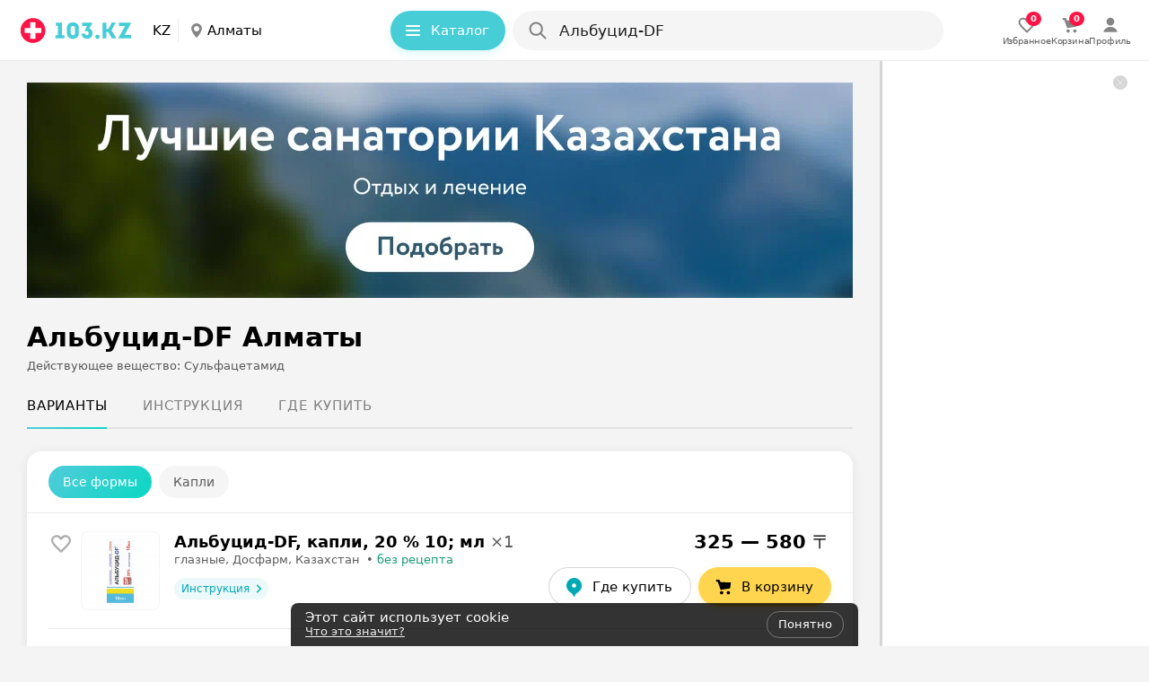

--- FILE ---
content_type: text/html; charset=utf-8
request_url: https://apteka.103.kz/albutsid_df/almaty/
body_size: 65907
content:
<!DOCTYPE html><html lang="kk"><head><meta name="google-site-verification" content="9eW-pzkSqzVgSi6wcBz1NiFCFP7i-7eViw8D3aGqz_Y"/><meta name="yandex-verification" content="4d6feeba6bd85c40"/><script type="text/javascript">
          (function(m,e,t,r,i,k,a){m[i]=m[i]||function(){(m[i].a=m[i].a||[]).push(arguments)};
          m[i].l=1*new Date();
          for (var j = 0; j < document.scripts.length; j++) {if (document.scripts[j].src === r) { return; }}
          k=e.createElement(t),a=e.getElementsByTagName(t)[0],k.async=1,k.src=r,a.parentNode.insertBefore(k,a)})
            (window, document, "script", "https://mc.yandex.ru/metrika/tag.js", "ym");

           ym(40826049, "init", {
              clickmap:true,
              trackLinks:true,
              accurateTrackBounce:true,
              webvisor:true,
              trackHash:true
          });</script><noscript><img src='https://mc.yandex.ru/watch/40826049'
height='0' width='0' style='position:absolute; left:-9999px;' alt=""/></noscript><noscript><iframe src='https://www.googletagmanager.com/ns.html?id=GTM-M2DNQ4J'
height='0' width='0' style='display:none;visibility:hidden'></iframe></noscript><meta name="viewport" content="width=device-width, height=device-height, initial-scale=1.0, maximum-scale=1.0, user-scalable=no, viewport-fit=auto"/><meta charSet="utf-8"/><title>Альбуцид-DF в Алматы - купить по лучшей цене от 325 тенге | 103.kz</title><meta name="description" content="Где купить препарат Альбуцид-DF в Алматы по лучшей цене - поиск лекарств в аптеках на сайте 103.kz"/><link rel="preconnect" href="https://ads.adfox.ru"/><script async="">window.yaContextCb = window.yaContextCb || []</script><script src="https://yandex.ru/ads/system/context.js" async=""></script><meta property="og:title" content="Альбуцид-DF: цены, купить..."/><meta property="og:url" content="https://apteka.103.kz/albutsid_df/almaty/"/><meta property="og:image" content="https://apteka.103.kz/img/logo/103kz.png"/><meta property="og:site_name" content="https://apteka.103.kz/"/><meta name="next-head-count" content="12"/><link rel="shortcut icon" href="https://apteka.103.kz/images/favicon.ico"/><meta name="theme-color" content="#FFFFFF"/><meta name="format-detection" content="telephone=no"/><link rel="preload" href="https://static-phc.103.kz/_next/static/css/902387260975b129.css" as="style"/><link rel="stylesheet" href="https://static-phc.103.kz/_next/static/css/902387260975b129.css" data-n-g=""/><noscript data-n-css=""></noscript><script defer="" nomodule="" src="https://static-phc.103.kz/_next/static/chunks/polyfills-c67a75d1b6f99dc8.js"></script><script src="https://static-phc.103.kz/_next/static/chunks/webpack-0addc2ef4a365500.js" defer=""></script><script src="https://static-phc.103.kz/_next/static/chunks/framework-9e520df57f5b77de.js" defer=""></script><script src="https://static-phc.103.kz/_next/static/chunks/main-a5f160f4d00559ee.js" defer=""></script><script src="https://static-phc.103.kz/_next/static/chunks/pages/_app-c5c2a996fe67ceb8.js" defer=""></script><script src="https://static-phc.103.kz/_next/static/chunks/pages/%5Bname%5D/%5B%5B...region%5D%5D-5f4b0b4aa8704261.js" defer=""></script><script src="https://static-phc.103.kz/_next/static/t4ZLp308MdJXEUVMBZT2O/_buildManifest.js" defer=""></script><script src="https://static-phc.103.kz/_next/static/t4ZLp308MdJXEUVMBZT2O/_ssgManifest.js" defer=""></script><style data-styled="" data-styled-version="5.3.6">.sNnZf{position:fixed;top:0;left:0;bottom:0;right:0;background:#F4F4F4;z-index:-1;}/*!sc*/
data-styled.g1[id="sc-20f482e4-0"]{content:"sNnZf,"}/*!sc*/
.fUDCJf{width:100%;height:624px;max-height:100%;position:absolute;top:0;left:0;z-index:-1;}/*!sc*/
data-styled.g2[id="sc-20f482e4-1"]{content:"fUDCJf,"}/*!sc*/
.XtTOY{width:100%;height:624px;max-height:100%;position:absolute;top:0;left:0;z-index:-1;}/*!sc*/
data-styled.g3[id="sc-20f482e4-2"]{content:"XtTOY,"}/*!sc*/
.jgKNRR{height:4px;width:4px;border-radius:50%;margin:2px 5px 0;}/*!sc*/
data-styled.g5[id="sc-8bdc07c8-0"]{content:"jgKNRR,"}/*!sc*/
.dLTVPg{background:#179874;}/*!sc*/
.kGOoqP{background:#ff1446;}/*!sc*/
data-styled.g6[id="sc-31168c2e-0"]{content:"dLTVPg,kGOoqP,"}/*!sc*/
.brbrwm{box-sizing:border-box;border:none;outline:none;background:none;cursor:pointer;color:#00A8B4;font-weight:400;font-size:17px;line-height:24px;letter-spacing:0;color:#00A8B4;}/*!sc*/
@media (hover:hover){.brbrwm:hover{color:#ff1446;}}/*!sc*/
@media only screen and (min-width:0) and (max-width:767px){.brbrwm{font-size:15px;line-height:22px;}}/*!sc*/
data-styled.g9[id="sc-d77103a4-0"]{content:"brbrwm,"}/*!sc*/
.eBQURl{display:flex;align-items:center;justify-content:center;padding:0 8px 0 0;}/*!sc*/
.bJodjN{display:flex;align-items:center;justify-content:center;padding:0 0 0 4px;}/*!sc*/
.dOYkEe{display:flex;align-items:center;justify-content:center;padding:0 12px 0 0;}/*!sc*/
data-styled.g11[id="sc-74b2fe4a-0"]{content:"eBQURl,bJodjN,dOYkEe,"}/*!sc*/
.bNludw{display:flex;align-items:center;justify-content:center;background:#ECF9FA;color:#00A8B4;border:none;border-radius:100px;padding:0;font-size:14px;line-height:24px;font-weight:400;box-shadow:none;cursor:pointer;width:100%;height:100%;white-space:nowrap;overflow:hidden;text-overflow:ellipsis;background:#FFD550;color:#000000;padding:10px 20px 10px 16px;border:none;box-shadow:0 4px 8px 0 rgba(255,213,80,0.24);font-size:15px;line-height:24px;font-weight:500;width:auto;grid-area:cart;}/*!sc*/
@media (hover:hover){.bNludw:hover{background:#DEEFF1;color:#00A8B4;}}/*!sc*/
@media (hover:none){.bNludw:active{background:#DEEFF1;color:#00A8B4;}}/*!sc*/
@media (hover:hover){.bNludw:hover{background:#FFCA1F;color:#000000;}}/*!sc*/
@media (hover:none){.bNludw:active{background:#FFCA1F;color:#000000;}}/*!sc*/
@media only screen and (min-width:0) and (max-width:680px){.bNludw{width:auto;height:initial;padding:10px 16px;}}/*!sc*/
data-styled.g12[id="sc-3fa340b7-0"]{content:"bNludw,"}/*!sc*/
.brBTnG{display:flex;align-items:center;justify-content:center;background:#ECF9FA;color:#00A8B4;border:none;border-radius:100px;padding:0;font-size:14px;line-height:24px;font-weight:400;box-shadow:none;cursor:pointer;width:100%;height:100%;white-space:nowrap;overflow:hidden;text-overflow:ellipsis;padding:0 7px 0 10px;width:105px;height:max(24px);grid-area:instruction;font-weight:500;text-align:center;box-shadow:none;box-sizing:border-box;background:#ECF9FA;font-size:12px;line-height:16px;text-decoration:none;}/*!sc*/
@media (hover:hover){.brBTnG:hover{background:#DEEFF1;color:#00A8B4;}}/*!sc*/
@media (hover:none){.brBTnG:active{background:#DEEFF1;color:#00A8B4;}}/*!sc*/
@media only screen and (min-width:0) and (max-width:680px){.brBTnG{color:#00A8B4;}.brBTnG > span > svg{width:12px;height:12px;}}/*!sc*/
.dxHuYv{display:flex;align-items:center;justify-content:center;background:#ECF9FA;color:#00A8B4;border:none;border-radius:100px;padding:0;font-size:14px;line-height:24px;font-weight:400;box-shadow:none;cursor:pointer;width:100%;height:100%;white-space:nowrap;overflow:hidden;text-overflow:ellipsis;background:#FFFFFF;color:#000000;padding:9px 20px 9px 16px;border:1px solid rgba(0,0,0,0.16);font-size:15px;line-height:24px;font-weight:500;width:auto;height:24px;grid-area:buy;text-decoration:none;}/*!sc*/
@media (hover:hover){.dxHuYv:hover{background:#DEEFF1;color:#00A8B4;}}/*!sc*/
@media (hover:none){.dxHuYv:active{background:#DEEFF1;color:#00A8B4;}}/*!sc*/
.dxHuYv:hover{background:rgba(0,0,0,0.04);color:#000000;}/*!sc*/
@media only screen and (min-width:0) and (max-width:680px){.dxHuYv{width:auto;height:initial;padding:6px 16px;}}/*!sc*/
data-styled.g13[id="sc-3fa340b7-1"]{content:"brBTnG,dxHuYv,"}/*!sc*/
.bQEqet{display:flex;align-items:center;justify-content:center;background:none;color:#00A8B4;border:1px solid rgba(70,205,214,0.48);border-radius:8px;padding:8px 20px 8px 12px;font-size:13px;line-height:16px;font-weight:400;box-shadow:none;cursor:pointer;width:initial;white-space:nowrap;overflow:hidden;text-overflow:ellipsis;border:none;border-radius:100px;color:#FFFFFF;background:#46cdd6;padding:10px 20px 10px 16px;height:44px;width:128px;box-sizing:border-box;box-shadow:0 4px 8px 0 #28d3cd29;font-weight:500;font-size:15px;line-height:24px;}/*!sc*/
.bQEqet:hover{background:transparent;border-color:#00aeef;box-shadow:0 4px 8px rgb(0 0 0 / 20%);color:#00A8B4;}/*!sc*/
@media (hover:hover){.bQEqet:hover{background:#70d8df;color:#FFFFFF;box-shadow:0 4px 8px 0 #28d3cd29;}}/*!sc*/
@media (hover:none){.bQEqet:active{background:#70d8df;color:#FFFFFF;box-shadow:0 4px 8px 0 #28d3cd29;}}/*!sc*/
@media only screen and (min-width:0) and (max-width:1124px){.bQEqet{display:none;}}/*!sc*/
data-styled.g14[id="sc-ef3baa05-0"]{content:"bQEqet,"}/*!sc*/
.fjeJTa{display:flex;align-items:center;justify-content:center;background:none;color:#00A8B4;border:1px solid rgba(70,205,214,0.48);border-radius:8px;padding:8px 20px 8px 12px;font-size:13px;line-height:16px;font-weight:400;box-shadow:none;cursor:pointer;width:initial;white-space:nowrap;overflow:hidden;text-overflow:ellipsis;text-decoration:none;}/*!sc*/
.fjeJTa:hover{background:transparent;border-color:#00aeef;box-shadow:0 4px 8px rgb(0 0 0 / 20%);color:#00A8B4;}/*!sc*/
.fjeJTa:hover{border-color:#00A8B4;}/*!sc*/
data-styled.g15[id="sc-ef3baa05-1"]{content:"fjeJTa,"}/*!sc*/
.fDunSX{max-height:86px;max-width:86px;height:86px;width:86px;border-radius:8px;object-fit:cover;}/*!sc*/
@media only screen and (min-width:0) and (max-width:959px){.fDunSX{max-height:86px;max-width:86px;height:86px;width:86px;}}/*!sc*/
data-styled.g17[id="sc-60af5309-0"]{content:"fDunSX,"}/*!sc*/
.gZauyq{cursor:pointer;user-select:none;border:none;background-color:initial;padding:0;margin:0;width:28px;height:28px;}/*!sc*/
data-styled.g20[id="sc-d06f9093-0"]{content:"gZauyq,"}/*!sc*/
.kVYznQ{display:flex;justify-content:center;align-items:center;margin:0;width:920px;height:240px;max-width:100%;overflow:hidden;border-radius:0;}/*!sc*/
@media only screen and (min-width:0) and (max-width:479px){.kVYznQ{border-radius:0;}}/*!sc*/
.bNzabt{display:flex;justify-content:center;align-items:center;margin:0 auto!important;width:920px;height:auto;max-width:100%;overflow:hidden;border-radius:0;}/*!sc*/
@media only screen and (min-width:0) and (max-width:479px){.bNzabt{border-radius:0;}}/*!sc*/
.ioFsgB{display:flex;justify-content:center;align-items:center;margin:0;width:auto;height:auto;max-width:100%;overflow:hidden;border-radius:0;}/*!sc*/
@media only screen and (min-width:0) and (max-width:479px){.ioFsgB{border-radius:0;}}/*!sc*/
data-styled.g24[id="sc-6029a962-0"]{content:"kVYznQ,bNzabt,ioFsgB,"}/*!sc*/
.boVImw{display:grid;align-items:center;grid-template-areas:'logo . region . catalog . search . rightBlock';grid-template-columns: auto 24px auto minmax(24px,1fr) auto 8px minmax(auto,480px) minmax( 8px, 1fr ) auto;grid-template-rows:68px;position:sticky;top:0;z-index:1000;background:#FFFFFF;height:68px;padding:0 20px 0 20px;box-sizing:border-box;border-bottom:1px solid rgba(0,0,0,.08);}/*!sc*/
@media only screen and (min-width:0) and (max-width:1124px){.boVImw{grid-template-areas:'logo . region . search .';grid-template-columns:auto 24px auto 24px 480px 1fr;}}/*!sc*/
@media only screen and (min-width:0) and (max-width:959px){.boVImw{top:-44px;grid-template-areas: 'logo . region' '. . .' 'search search search';grid-template-columns:auto 1fr auto;grid-template-rows:auto 8px auto;padding:8px 16px 12px;height:108px;}}/*!sc*/
.boVImw:after{content:'';-webkit-backdrop-filter:blur(24px);backdrop-filter:blur(24px);background:#fff;width:var(--scrollbar-plug-width);right:calc(0px - var(--scrollbar-plug-width));position:absolute;height:100%;top:0;z-index:-2;}/*!sc*/
data-styled.g25[id="sc-c45fd8e9-0"]{content:"boVImw,"}/*!sc*/
.kykUPl{display:flex;grid-area:logo;align-self:center;background:initial;z-index:initial;}/*!sc*/
data-styled.g26[id="sc-c45fd8e9-1"]{content:"kykUPl,"}/*!sc*/
.chhbKe{display:block;grid-area:catalog;z-index:initial;}/*!sc*/
@media only screen and (min-width:0) and (max-width:1124px){.chhbKe{display:none;}}/*!sc*/
data-styled.g27[id="sc-c45fd8e9-2"]{content:"chhbKe,"}/*!sc*/
@media only screen and (min-width:0) and (max-width:1124px){.cGDtXc{display:none;}}/*!sc*/
data-styled.g28[id="sc-d89d8e0e-0"]{content:"cGDtXc,"}/*!sc*/
.bIkNOs{display:none;align-items:center;justify-content:center;flex-direction:column;gap:2px;cursor:pointer;text-decoration:none;z-index:initial;}/*!sc*/
@media (hover:hover){.bIkNOs:hover > div > svg{fill:#00A8B4;}.bIkNOs:hover > p{color:#00A8B4;}}/*!sc*/
@media (hover:none){.bIkNOs:active > div > svg{fill:#00A8B4;}.bIkNOs:active > p{color:#00A8B4;}}/*!sc*/
.bIkNOs > div > svg{fill:rgba(0,0,0,0.64);stroke:rgba(0,0,0,0.64);}/*!sc*/
.bIkNOs > p{color:rgba(0,0,0,0.64);}/*!sc*/
@media only screen and (min-width:0) and (max-width:1124px){.bIkNOs{display:flex;}}/*!sc*/
.bsoSFn{display:none;align-items:center;justify-content:center;flex-direction:column;gap:2px;cursor:pointer;text-decoration:none;z-index:initial;}/*!sc*/
@media (hover:hover){.bsoSFn:hover > div > svg{fill:#00A8B4;}.bsoSFn:hover > p{color:#00A8B4;}}/*!sc*/
@media (hover:none){.bsoSFn:active > div > svg{fill:#00A8B4;}.bsoSFn:active > p{color:#00A8B4;}}/*!sc*/
.bsoSFn > div > svg{fill:#00A8B4;stroke:#00A8B4;}/*!sc*/
.bsoSFn > p{color:#00A8B4;}/*!sc*/
@media only screen and (min-width:0) and (max-width:1124px){.bsoSFn{display:flex;}}/*!sc*/
data-styled.g63[id="sc-6326ff9e-0"]{content:"bIkNOs,bsoSFn,"}/*!sc*/
.edpSaP{display:flex;align-items:center;justify-content:center;}/*!sc*/
data-styled.g64[id="sc-6326ff9e-1"]{content:"edpSaP,"}/*!sc*/
.junjry{display:flex;align-items:center;justify-content:center;gap:24px;grid-area:rightBlock;z-index:initial;}/*!sc*/
@media only screen and (min-width:0) and (max-width:1124px){.junjry{display:none;}}/*!sc*/
data-styled.g65[id="sc-bf66a0e5-0"]{content:"junjry,"}/*!sc*/
.ffDOgS{display:flex;align-items:center;justify-content:center;flex-direction:column;gap:4px;cursor:pointer;text-decoration:none;}/*!sc*/
@media (hover:hover){.ffDOgS:hover > div > svg{fill:#00A8B4;}.ffDOgS:hover > p{color:#00A8B4;}}/*!sc*/
@media (hover:none){.ffDOgS:active > div > svg{fill:#00A8B4;}.ffDOgS:active > p{color:#00A8B4;}}/*!sc*/
.ffDOgS > p{color:rgba(0,0,0,0.64);}/*!sc*/
@media only screen and (min-width:0) and (max-width:1124px){.ffDOgS{gap:2px;}}/*!sc*/
data-styled.g67[id="sc-7546ad7f-0"]{content:"ffDOgS,"}/*!sc*/
.dVBugT{display:flex;align-items:center;justify-content:center;flex-direction:column;gap:4px;cursor:pointer;text-decoration:none;}/*!sc*/
@media (hover:hover){.dVBugT:hover > div > svg{fill:#00A8B4;}.dVBugT:hover > p{color:#00A8B4;}}/*!sc*/
@media (hover:none){.dVBugT:active > div > svg{fill:#00A8B4;}.dVBugT:active > p{color:#00A8B4;}}/*!sc*/
.dVBugT > p{color:rgba(0,0,0,0.64);}/*!sc*/
@media only screen and (min-width:0) and (max-width:1124px){.dVBugT{gap:2px;}}/*!sc*/
data-styled.g68[id="sc-7546ad7f-1"]{content:"dVBugT,"}/*!sc*/
.fMEant{display:flex;align-items:center;justify-content:center;position:relative;}/*!sc*/
.fMEant:before{content:attr(data-count);color:#fff;background:#ff1446;position:absolute;top:8px;left:24px;border-radius:10px;min-width:6px;min-height:16px;display:flex;align-items:center;justify-content:center;font-weight:700;font-size:10px;line-height:16px;padding:0 5px;}/*!sc*/
@media only screen and (min-width:0) and (max-width:680px){.fMEant:before{left:12px;}}/*!sc*/
.fMEant:before{top:-3px;left:11px;}/*!sc*/
@media only screen and (min-width:0) and (max-width:680px){.fMEant:before{left:12px;}}/*!sc*/
data-styled.g69[id="sc-7546ad7f-2"]{content:"fMEant,"}/*!sc*/
@media (hover:hover){.jKxAYZ:hover > div > svg{fill:none;stroke:#00A8B4;}}/*!sc*/
@media (hover:none){.jKxAYZ:active > div > svg{fill:none;stroke:#00A8B4;}}/*!sc*/
data-styled.g70[id="sc-e95f5464-0"]{content:"jKxAYZ,"}/*!sc*/
.dqjAYV{margin:0;font-weight:500;font-size:10px;line-height:12px;color:rgba(0,0,0,0.64);letter-spacing:-0.2px;}/*!sc*/
@media only screen and (min-width:0) and (max-width:767px){.dqjAYV{padding:0;}}/*!sc*/
data-styled.g75[id="sc-8a8bca24-0"]{content:"dqjAYV,"}/*!sc*/
.YMiSy{display:flex;align-items:center;justify-content:center;}/*!sc*/
@media only screen and (min-width:0) and (max-width:680px){}/*!sc*/
data-styled.g76[id="sc-d9eefb7-0"]{content:"YMiSy,"}/*!sc*/
.ZcwdV{display:none;}/*!sc*/
@media only screen and (min-width:0) and (max-width:1124px){.ZcwdV{box-sizing:border-box;right:calc(0px + var(--scrollbar-plug-width));width:calc(100% - var(--scrollbar-plug-width));position:fixed;bottom:0;display:flex;align-items:center;justify-content:space-around;gap:38px;grid-area:rightBlock;z-index:1000;padding:8px 0 calc(8px + env(safe-area-inset-bottom));background:#FFFFFF;border-top:1px solid rgba(0,0,0,.08);min-height:53px;}.ZcwdV:after{content:'';-webkit-backdrop-filter:blur(24px);backdrop-filter:blur(24px);background:#fff;width:var(--scrollbar-plug-width);right:calc(0px - var(--scrollbar-plug-width));position:absolute;height:100%;top:0;}}/*!sc*/
@media only screen and (min-width:0) and (max-width:479px){.ZcwdV{justify-content:center;}}/*!sc*/
data-styled.g80[id="sc-1f6dd3ec-0"]{content:"ZcwdV,"}/*!sc*/
.eMYqPg{box-shadow:0 5px 25px -5px rgba(12,11,13,0.04);border-radius:16px;background:#FFFFFF;}/*!sc*/
.eMYqPg:not(:last-child){margin-bottom:8px;}/*!sc*/
data-styled.g81[id="sc-d2ad18af-0"]{content:"eMYqPg,"}/*!sc*/
.bQOXkY{box-shadow:none;margin-top:24px;padding:0;border-radius:0 0 16px 16px;position:relative;box-sizing:border-box;}/*!sc*/
.bQOXkY > div:last-child:hover{border-radius:0 0 16px 16px;}/*!sc*/
.hhNvYK{box-shadow:0 2px 12px rgba(0,0,0,0.08);margin-top:24px;padding:16px 0 16px;border-radius:16px;position:relative;box-sizing:border-box;}/*!sc*/
.hhNvYK > div:last-child:hover{border-radius:auto;}/*!sc*/
data-styled.g82[id="sc-d2ad18af-1"]{content:"bQOXkY,hhNvYK,"}/*!sc*/
.flNeZi{display:flex;flex-direction:row;justify-content:space-between;padding:0 24px 16px;border-bottom:1px solid rgba(0,0,0,0.08);}/*!sc*/
@media only screen and (min-width:0) and (max-width:767px){.flNeZi{padding:0 16px 16px;}}/*!sc*/
data-styled.g83[id="sc-d2ad18af-2"]{content:"flNeZi,"}/*!sc*/
.igUszX{display:block;width:300px;flex:0 0 auto;position:relative;background-color:#fff;-webkit-transition-duration:0.12s;-o-transition-duration:0.12s;transition-duration:0.12s;z-index:100;}/*!sc*/
@media only screen and (min-width:0) and (max-width:1279px){.igUszX{display:none;}}/*!sc*/
data-styled.g95[id="sc-237d13fe-0"]{content:"igUszX,"}/*!sc*/
.xKwIh{position:fixed;right:calc(0 + var(--scrollbar-plug-width));border-left:3px solid rgba(0,0,0,0.16);background-color:#fff;z-index:100;width:300px;height:100%;}/*!sc*/
data-styled.g96[id="sc-237d13fe-1"]{content:"xKwIh,"}/*!sc*/
.dsqPGA{display:flex;align-items:center;justify-content:center;cursor:pointer;background-size:cover;width:16px;height:16px;border-radius:100px;background:rgba(0,0,0,.16);position:fixed;top:calc(16px + 68px);right:calc(24px + var(--scrollbar-plug-width));z-index:115;}/*!sc*/
data-styled.g97[id="sc-237d13fe-2"]{content:"dsqPGA,"}/*!sc*/
.jbWUjX{border:none;order:0;background:0;padding:0;font-size:17px;line-height:24px;font-weight:500;color:rgba(0,0,0,0.88);width:90%;white-space:nowrap;overflow:hidden;text-overflow:ellipsis;cursor:pointer;}/*!sc*/
.jbWUjX::placeholder{color:rgba(0,0,0,0.48);font-weight:400;}/*!sc*/
.jbWUjX:focus{outline:none;}/*!sc*/
@media only screen and (min-width:0) and (max-width:680px){.jbWUjX{margin-top:0;}.jbWUjX::placeholder{font-size:15px;line-height:24px;}}/*!sc*/
data-styled.g130[id="sc-15e104a3-5"]{content:"jbWUjX,"}/*!sc*/
.jrXdXF::placeholder{color:rgba(0,0,0,0.48);font-size:17px;line-height:24px;font-weight:500;}/*!sc*/
@media only screen and (min-width:0) and (max-width:680px){.jrXdXF::placeholder{font-size:15px;line-height:24px;}}/*!sc*/
data-styled.g131[id="sc-15e104a3-6"]{content:"jrXdXF,"}/*!sc*/
.jLTNR{width:24px;height:24px;}/*!sc*/
data-styled.g132[id="sc-15e104a3-7"]{content:"jLTNR,"}/*!sc*/
.llUCZs{display:flex;border-radius:100px;background-color:#FFFFFF;grid-area:search;height:44px;position:relative;width:100%;}/*!sc*/
.llUCZs:after{content:'';position:fixed;top:0;left:0;z-index:-1;width:0;height:100%;background:rgba(0,0,0,0.48);}/*!sc*/
@media only screen and (min-width:0) and (max-width:680px){}/*!sc*/
data-styled.g157[id="sc-47268c9d-0"]{content:"llUCZs,"}/*!sc*/
.hOLiWt{background:rgba(0,0,0,0.04);box-sizing:border-box;display:flex;align-items:center;position:relative;padding:10px 12px 10px 16px;cursor:pointer;height:44px;width:100%;border-radius:100px;grid-area:search;}/*!sc*/
@media (hover:hover){.hOLiWt:hover{background:rgba(0,0,0,.08);}}/*!sc*/
@media (hover:none){.hOLiWt:active{background:rgba(0,0,0,.08);}}/*!sc*/
data-styled.g158[id="sc-47268c9d-1"]{content:"hOLiWt,"}/*!sc*/
.bAIqvc{display:flex;flex-direction:column;width:100%;padding-left:12px;}/*!sc*/
data-styled.g159[id="sc-47268c9d-2"]{content:"bAIqvc,"}/*!sc*/
.buablX{text-transform:lowercase;text-decoration:none;color:#00A8B4;padding-left:6px;cursor:pointer;transition:color 0.2s ease-in-out;}/*!sc*/
.buablX:hover{color:#ff1446;}/*!sc*/
data-styled.g160[id="sc-47268c9d-3"]{content:"buablX,"}/*!sc*/
.ejrrGb{display:none;justify-content:center;white-space:nowrap;overflow:hidden;font-weight:500;position:absolute;top:10px;left:52px;font-size:17px;line-height:24px;color:rgba(0,0,0,0.48);}/*!sc*/
@media only screen and (min-width:0) and (max-width:680px){.ejrrGb{max-width:340px;top:11px;left:52px;font-size:15px;line-height:24px;}}/*!sc*/
@media only screen and (min-width:0) and (max-width:374px){.ejrrGb{max-width:240px;}}/*!sc*/
@media (max-width:320px){.ejrrGb{display:none;}}/*!sc*/
data-styled.g161[id="sc-47268c9d-4"]{content:"ejrrGb,"}/*!sc*/
.kxKBkS{white-space:nowrap;overflow:hidden;text-overflow:ellipsis;}/*!sc*/
data-styled.g162[id="sc-47268c9d-5"]{content:"kxKBkS,"}/*!sc*/
.fIKtfT{display:flex;position:relative;align-items:center;justify-content:space-between;box-shadow:none;border-radius:4px;order:0;flex-grow:0;-webkit-appearance:none;outline:none;width:100%;box-sizing:border-box;font-weight:400;border:1px solid transparent;color:#201926;background-color:rgba(0,0,0,.04);letter-spacing:0px;border:1px solid rgba(0,0,0,0.08);font-size:15px;line-height:24px;font-style:normal;font-weight:500;width:100%;user-select:none;cursor:pointer;padding:12px 12px 12px 24px;grid-area:select;}/*!sc*/
.fIKtfT::placeholder{color:rgba(0,0,0,0.48);}/*!sc*/
.fIKtfT:-webkit-autofill:autofill,.fIKtfT:-webkit-autofill:-internal-autofill-selected{background-color:rgba(0,0,0,0.04)!important;}/*!sc*/
.fIKtfT:hover{background:initial;}/*!sc*/
data-styled.g181[id="sc-79429cbe-0"]{content:"fIKtfT,"}/*!sc*/
.fpqGeJ{color:#000000;}/*!sc*/
data-styled.g182[id="sc-79429cbe-1"]{content:"fpqGeJ,"}/*!sc*/
.eCxseZ{position:absolute;top:0;right:0;bottom:0;left:0;border-radius:22px;z-index:2;}/*!sc*/
data-styled.g183[id="sc-79429cbe-2"]{content:"eCxseZ,"}/*!sc*/
.jwLeXc{display:flex;align-items:center;margin-left:4px;}/*!sc*/
data-styled.g184[id="sc-79429cbe-3"]{content:"jwLeXc,"}/*!sc*/
.fUcVTt{transition-duration:0.3s;transition-timing-function:cubic-bezier(0.25,0.1,0.25,1);transition-property:transform;margin:0 0 0 4px;}/*!sc*/
data-styled.g186[id="sc-79429cbe-5"]{content:"fUcVTt,"}/*!sc*/
.ihmujt{padding-top:16px;}/*!sc*/
data-styled.g190[id="sc-9b526c75-0"]{content:"ihmujt,"}/*!sc*/
.kDeUlS{height:1px;margin:4px 24px 0 24px;background:rgba(0,0,0,0.08);}/*!sc*/
@media only screen and (min-width:0) and (max-width:767px){.kDeUlS{margin:4px 16px 0 16px;}}/*!sc*/
data-styled.g191[id="sc-9b526c75-1"]{content:"kDeUlS,"}/*!sc*/
.fYVfos{padding:0 24px;}/*!sc*/
.fYVfos:not(:last-child){border-bottom:none;}/*!sc*/
.fYVfos:last-child{margin-bottom:-21px;}/*!sc*/
@media only screen and (min-width:0) and (max-width:767px){.fYVfos{padding:0 16px;}}/*!sc*/
data-styled.g192[id="sc-2850cf7c-0"]{content:"fYVfos,"}/*!sc*/
.iyqeCB{display:none;overflow:hidden;max-height:0;padding:0;opacity:0;transition-duration:0.3s;transition-timing-function:cubic-bezier(0.25,0.1,0.25,1);transition-property:max-height,opacity;position:relative;font-size:16px;line-height:24px;font-weight:normal;}/*!sc*/
@media only screen and (min-width:0) and (max-width:767px){.iyqeCB{margin-top:0px;}}/*!sc*/
.iyqeCB > p{font-size:16px;line-height:24px;margin:0 0 16px;font-weight:normal;}/*!sc*/
@media only screen and (min-width:0) and (max-width:767px){.iyqeCB > p{font-size:15px;line-height:24px;}}/*!sc*/
@media only screen and (min-width:0) and (max-width:767px){.iyqeCB{padding:0;}}/*!sc*/
data-styled.g193[id="sc-ff2a7e6d-0"]{content:"iyqeCB,"}/*!sc*/
.jUTkil{position:relative;cursor:pointer;font-weight:500;letter-spacing:0;font-size:17px;line-height:24px;color:#201926;padding:16px 36px 16px 0;}/*!sc*/
@media only screen and (min-width:0) and (max-width:767px){.jUTkil{font-weight:400;font-size:15px;line-height:24px;}}/*!sc*/
.jUTkil svg{position:absolute;right:0;top:calc(50% - 12px);transition-duration:0.3s;transition-timing-function:cubic-bezier(0.25,0.1,0.25,1);transition-property:transform;transform:rotate( 90deg );}/*!sc*/
data-styled.g194[id="sc-75d00221-0"]{content:"jUTkil,"}/*!sc*/
.lntAKD{display:flex;grid-area:logo;align-self:center;}/*!sc*/
data-styled.g237[id="sc-f46643f8-1"]{content:"lntAKD,"}/*!sc*/
.cCCOmI{font-weight:600;font-size:30px;line-height:40px;letter-spacing:0;margin:0;padding:0;color:#000000;}/*!sc*/
@media only screen and (min-width:0) and (max-width:767px){.cCCOmI{font-size:24px;line-height:32px;}}/*!sc*/
data-styled.g253[id="sc-1414f709-0"]{content:"cCCOmI,"}/*!sc*/
.cyKCyf{font-weight:600;font-size:21px;line-height:28px;margin:0;padding:0;color:#000000;}/*!sc*/
@media only screen and (min-width:0) and (max-width:767px){.cyKCyf{font-size:18px;line-height:24px;}}/*!sc*/
.hUIVAj{font-weight:600;font-size:24px;line-height:32px;margin:0;padding:0;color:#000000;}/*!sc*/
@media only screen and (min-width:0) and (max-width:767px){.hUIVAj{font-size:18px;line-height:24px;}}/*!sc*/
data-styled.g254[id="sc-1414f709-1"]{content:"cyKCyf,hUIVAj,"}/*!sc*/
.iSuXAo{margin:0;padding:0;color:rgba(0,0,0,0.48);}/*!sc*/
data-styled.g256[id="sc-1414f709-3"]{content:"iSuXAo,"}/*!sc*/
.jXAcoY{grid-area:phone;display:flex;align-items:center;justify-content:center;background:#FFFFFF;box-shadow:0 4px 8px rgba(0,0,0,0.12);width:48px;height:48px;border-radius:100px;cursor:pointer;border:none;}/*!sc*/
.jXAcoY:hover > svg{fill:#fff;}/*!sc*/
.jXAcoY:hover{background:linear-gradient(135deg,#46cdd6 0,#14d6c6 100%);box-shadow:0 2px 8px 0 rgb(70 205 214 / 24%);}/*!sc*/
data-styled.g257[id="sc-139b206a-0"]{content:"jXAcoY,"}/*!sc*/
.eaqmfe{font-size:15px;line-height:24px;padding:12px 0;display:flex;flex-direction:row;align-items:flex-start;justify-content:space-between;position:relative;}/*!sc*/
@media only screen and (min-width:0) and (max-width:767px){.eaqmfe{flex-direction:column;padding:20px 0 16px;}}/*!sc*/
.bcsbqb{font-size:15px;line-height:24px;padding:12px 0;display:flex;flex-direction:row;align-items:flex-start;justify-content:space-between;border-top:1px solid rgba(0,0,0,0.08);position:relative;}/*!sc*/
@media only screen and (min-width:0) and (max-width:767px){.bcsbqb{flex-direction:column;padding:20px 0 16px;}}/*!sc*/
data-styled.g277[id="sc-ba2ad590-0"]{content:"eaqmfe,bcsbqb,"}/*!sc*/
.kPXlds{width:256px;}/*!sc*/
@media only screen and (min-width:0) and (max-width:479px){.kPXlds{width:calc(100% - ((48px * 2) + 8px));}}/*!sc*/
data-styled.g278[id="sc-ba2ad590-1"]{content:"kPXlds,"}/*!sc*/
.jsvVvj{max-width:266px;font-style:normal;font-weight:500;font-size:15px;line-height:20px;margin-bottom:4px;}/*!sc*/
@media only screen and (min-width:0) and (max-width:479px){.jsvVvj{max-width:100%;white-space:nowrap;overflow:hidden;text-overflow:ellipsis;}}/*!sc*/
data-styled.g279[id="sc-ba2ad590-2"]{content:"jsvVvj,"}/*!sc*/
.fWoZHh{display:flex;flex-direction:row;align-items:center;color:rgba(0,0,0,0.64);font-style:normal;font-weight:400;font-size:13px;line-height:20px;}/*!sc*/
@media only screen and (min-width:0) and (max-width:767px){.fWoZHh{margin-bottom:2px;}}/*!sc*/
@media only screen and (min-width:0) and (max-width:479px){.fWoZHh{white-space:nowrap;}}/*!sc*/
@media only screen and (min-width:0) and (max-width:374px){.fWoZHh{flex-direction:column;align-items:flex-start;}}/*!sc*/
data-styled.g280[id="sc-ba2ad590-3"]{content:"fWoZHh,"}/*!sc*/
.eHvnVQ{max-width:181px;white-space:nowrap;overflow:hidden;text-overflow:ellipsis;}/*!sc*/
@media only screen and (min-width:0) and (max-width:479px){.eHvnVQ{max-width:100%;}}/*!sc*/
data-styled.g281[id="sc-ba2ad590-4"]{content:"eHvnVQ,"}/*!sc*/
.gdwMbf{display:flex;align-items:center;justify-content:flex-end;white-space:normal;font-style:normal;font-weight:400;font-size:18px;line-height:20px;order:2;min-width:auto;}/*!sc*/
@media only screen and (min-width:0) and (max-width:767px){.gdwMbf{order:3;min-width:auto;justify-content:flex-start;margin-top:12px;}}/*!sc*/
data-styled.g282[id="sc-ba2ad590-5"]{content:"gdwMbf,"}/*!sc*/
.cQulUn{display:flex;align-items:flex-start;justify-content:space-between;color:rgba(0,0,0,0.64);flex:0 0 45%;font-style:normal;font-weight:400;font-size:13px;line-height:16px;margin:0;flex-wrap:nowrap;order:2;}/*!sc*/
@media only screen and (min-width:0) and (max-width:767px){.cQulUn{order:1;flex-wrap:wrap;flex:0 0 35%;}}/*!sc*/
@media only screen and (min-width:0) and (max-width:479px){.cQulUn{flex:0 0 32%;}}/*!sc*/
data-styled.g283[id="sc-ba2ad590-6"]{content:"cQulUn,"}/*!sc*/
.jUoLPO{display:none;}/*!sc*/
@media only screen and (min-width:0) and (max-width:767px){.jUoLPO{display:block;background:rgba(0,0,0,0.64);margin-top:6px;}}/*!sc*/
data-styled.g284[id="sc-ba2ad590-7"]{content:"jUoLPO,"}/*!sc*/
.eXaxvf{display:grid;justify-content:end;grid-template-areas:'basket . phone';grid-template-columns:auto 12px auto;position:static;min-width:129px;}/*!sc*/
@media only screen and (min-width:0) and (max-width:767px){.eXaxvf{position:absolute;right:0;top:12px;grid-template-columns:auto 8px auto;min-width:initial;}}/*!sc*/
data-styled.g285[id="sc-ba2ad590-8"]{content:"eXaxvf,"}/*!sc*/
.fKQfGJ{width:136px;}/*!sc*/
@media only screen and (min-width:768px) and (max-width:959px){.fKQfGJ{width:90px;}}/*!sc*/
@media only screen and (min-width:0) and (max-width:767px){.fKQfGJ{width:initial;}}/*!sc*/
data-styled.g287[id="sc-ba2ad590-10"]{content:"fKQfGJ,"}/*!sc*/
.cqtUgp{display:flex;align-items:center;}/*!sc*/
data-styled.g288[id="sc-ba2ad590-11"]{content:"cqtUgp,"}/*!sc*/
.jNEDUt{display:flex;justify-content:center;align-items:center;border-top:1px solid rgba(0,0,0,0.08);padding-top:16px;}/*!sc*/
data-styled.g289[id="sc-c390386a-0"]{content:"jNEDUt,"}/*!sc*/
.gbvGJi{padding:0 24px 0 24px;cursor:pointer;}/*!sc*/
.gbvGJi:hover{background:rgba(0,0,0,0.02);}/*!sc*/
data-styled.g290[id="sc-c390386a-1"]{content:"gbvGJi,"}/*!sc*/
.idwqSA{display:flex;align-items:center;justify-content:space-between;flex-direction:row;padding:24px 24px 20px 24px;margin:0;border-top:1px solid rgba(0,0,0,0.08);}/*!sc*/
@media only screen and (min-width:0) and (max-width:767px){.idwqSA{flex-direction:column;}}/*!sc*/
@media only screen and (min-width:0) and (max-width:680px){.idwqSA{padding:24px 16px 16px;}}/*!sc*/
data-styled.g291[id="sc-8a7651f9-0"]{content:"idwqSA,"}/*!sc*/
.cFHmcQ{display:flex;align-items:start;justify-content:flex-start;flex-direction:column;}/*!sc*/
@media only screen and (min-width:0) and (max-width:767px){.cFHmcQ{flex-direction:column;align-items:center;}}/*!sc*/
data-styled.g292[id="sc-8a7651f9-1"]{content:"cFHmcQ,"}/*!sc*/
.fGwlYq{display:flex;align-items:center;justify-content:center;flex:1 1 auto;flex-wrap:wrap;text-align:center;max-width:530px;padding:0;}/*!sc*/
@media only screen and (min-width:0) and (max-width:680px){.fGwlYq{padding:0 34px;}}/*!sc*/
data-styled.g293[id="sc-8a7651f9-2"]{content:"fGwlYq,"}/*!sc*/
.kUjVxf{display:inline-block;padding:4px 10px;margin:0;}/*!sc*/
@media only screen and (min-width:0) and (max-width:767px){.kUjVxf{margin:16px 0 0;}}/*!sc*/
@media only screen and (min-width:0) and (max-width:479px){.kUjVxf{margin:0;}}/*!sc*/
data-styled.g294[id="sc-8a7651f9-3"]{content:"kUjVxf,"}/*!sc*/
.fBOgvc{position:absolute;top:-9999px;left:-9999px;visibility:initial;height:0;width:0;}/*!sc*/
@media only screen and (min-width:0) and (max-width:680px){.fBOgvc{position:initial;display:block;height:initial;width:initial;}}/*!sc*/
data-styled.g295[id="sc-8a7651f9-4"]{content:"fBOgvc,"}/*!sc*/
.eXAFMj{display:block;}/*!sc*/
@media only screen and (min-width:0) and (max-width:680px){.eXAFMj{display:none;}}/*!sc*/
data-styled.g296[id="sc-8a7651f9-5"]{content:"eXAFMj,"}/*!sc*/
.jAsfvM{display:flex;margin-bottom:16px;}/*!sc*/
@media only screen and (min-width:0) and (max-width:767px){.jAsfvM{margin-bottom:0;}}/*!sc*/
data-styled.g297[id="sc-8a7651f9-6"]{content:"jAsfvM,"}/*!sc*/
.gaVKqC{display:flex;align-items:center;gap:8px;margin-left:8px;}/*!sc*/
data-styled.g298[id="sc-fecbcd9a-0"]{content:"gaVKqC,"}/*!sc*/
.cDPlxH{display:flex;align-items:center;justify-content:flex-start;margin:0;}/*!sc*/
.cDPlxH > a:not(:first-child){margin-left:4px;}/*!sc*/
@media only screen and (min-width:0) and (max-width:767px){.cDPlxH{margin:16px 0 16px 0;}.cDPlxH > a:not(:first-child){margin-left:8px;}}/*!sc*/
@media only screen and (min-width:0) and (max-width:680px){.cDPlxH{margin:0 0 16px 0;}}/*!sc*/
data-styled.g299[id="sc-3c5fe236-0"]{content:"cDPlxH,"}/*!sc*/
.lapWAV{display:flex;align-items:center;justify-content:center;width:24px;height:24px;cursor:pointer;border-radius:4px;overflow:hidden;background:rgba(0,0,0,.24);}/*!sc*/
data-styled.g300[id="sc-3c5fe236-1"]{content:"lapWAV,"}/*!sc*/
.NPzrI{display:inline-block;padding:4px 10px;}/*!sc*/
data-styled.g301[id="sc-6536bd28-0"]{content:"NPzrI,"}/*!sc*/
.isoFDO{position:relative;font-size:13px;line-height:20px;text-decoration:none;transition-duration:0.12s;transition-timing-function:ease-in-out;color:rgba(0,0,0,0.96);transition-property:color;cursor:pointer;}/*!sc*/
.isoFDO:before{content:'\A0';position:absolute;right:-10px;left:-10px;top:-10px;bottom:-10px;transition:all 0.12s ease-in-out;z-index:0;border-radius:3px;pointer-events:none;}/*!sc*/
.isoFDO:hover:before{top:-2px;right:-4px;bottom:-2px;left:-4px;background-color:rgba(70,205,214,0.16);}/*!sc*/
.isoFDO:hover{color:rgba(0,0,0,0.96);}/*!sc*/
.leWgue{position:relative;font-size:13px;line-height:20px;text-decoration:none;transition-duration:0.12s;transition-timing-function:ease-in-out;color:#00A8B4;transition-property:color;cursor:pointer;}/*!sc*/
.leWgue:before{content:'\A0';position:absolute;right:-10px;left:-10px;top:-10px;bottom:-10px;transition:all 0.12s ease-in-out;z-index:0;border-radius:3px;pointer-events:none;}/*!sc*/
.leWgue:hover:before{top:-2px;right:-4px;bottom:-2px;left:-4px;background-color:rgba(70,205,214,0.16);}/*!sc*/
.leWgue:hover{color:#ff1446;}/*!sc*/
data-styled.g302[id="sc-6536bd28-1"]{content:"isoFDO,leWgue,"}/*!sc*/
.bXdhpi{margin:24px 0;}/*!sc*/
@media only screen and (min-width:0) and (max-width:680px){.bXdhpi{display:flex;}}/*!sc*/
data-styled.g323[id="sc-2a9040f6-0"]{content:"bXdhpi,"}/*!sc*/
.kWYEuy{display:flex;margin-bottom:5px;justify-content:space-between;}/*!sc*/
@media only screen and (min-width:0) and (max-width:680px){.kWYEuy{margin:24px 0;}}/*!sc*/
data-styled.g324[id="sc-2a9040f6-1"]{content:"kWYEuy,"}/*!sc*/
.eTjYvB{display:flex;flex-direction:column;}/*!sc*/
.eTjYvB:not(:last-child){margin-right:8px;}/*!sc*/
@media only screen and (min-width:0) and (max-width:374px){.eTjYvB:not(:last-child){margin-right:0;}}/*!sc*/
data-styled.g325[id="sc-2a9040f6-2"]{content:"eTjYvB,"}/*!sc*/
.kZosCS{border:1px solid rgba(0,0,0,0.16);border-radius:4px;max-width:64px;max-height:64px;margin-bottom:5px;display:flex;align-items:center;justify-content:center;}/*!sc*/
.kZosCS > img{width:54px;height:54px;padding:4px;}/*!sc*/
data-styled.g326[id="sc-2a9040f6-3"]{content:"kZosCS,"}/*!sc*/
.hoWlKz{cursor:pointer;display:grid;grid-template-columns:auto 1fr;gap:2px;justify-items:center;align-items:center;padding:3px 4px;border-radius:4px;background:#000;}/*!sc*/
@media only screen and (min-width:0) and (max-width:680px){.hoWlKz{padding:7px 12px;gap:4px;}.hoWlKz:not(:last-child){margin-right:16px;}}/*!sc*/
@media only screen and (min-width:0) and (max-width:374px){.hoWlKz:not(:last-child){margin-right:8px;}}/*!sc*/
data-styled.g327[id="sc-9dda7bd9-0"]{content:"hoWlKz,"}/*!sc*/
.ZSVVC{display:flex;align-items:center;justify-content:center;}/*!sc*/
.ZSVVC > svg{width:12px;height:12px;}/*!sc*/
@media only screen and (min-width:0) and (max-width:680px){.ZSVVC > svg{width:26px;height:26px;}}/*!sc*/
data-styled.g328[id="sc-9dda7bd9-1"]{content:"ZSVVC,"}/*!sc*/
.jmhrHt{display:flex;align-items:center;justify-content:center;}/*!sc*/
@media only screen and (min-width:0) and (max-width:680px){.jmhrHt > svg{width:86px;height:20px;}}/*!sc*/
data-styled.g329[id="sc-9dda7bd9-2"]{content:"jmhrHt,"}/*!sc*/
.jRkbPT{background:#fff;display:flex;align-items:center;justify-content:center;max-width:100%;margin:0 auto;box-sizing:border-box;padding:16px 0;border-top:1px solid rgba(0,0,0,0.08);border-bottom:1px solid rgba(0,0,0,0.08);}/*!sc*/
data-styled.g330[id="sc-648b77c1-0"]{content:"jRkbPT,"}/*!sc*/
.iHbDIz{display:block;font-weight:400;font-size:11px;line-height:16px;color:rgba(0,0,0,0.64);text-align:center;}/*!sc*/
data-styled.g331[id="sc-648b77c1-1"]{content:"iHbDIz,"}/*!sc*/
.jJdXzU{margin:0;}/*!sc*/
data-styled.g332[id="sc-648b77c1-2"]{content:"jJdXzU,"}/*!sc*/
.bFQmcU{color:#00A8B4;text-decoration:none;}/*!sc*/
.bFQmcU:hover{color:#ff1446;}/*!sc*/
data-styled.g333[id="sc-648b77c1-3"]{content:"bFQmcU,"}/*!sc*/
.dwuacz{padding:14px 0;background:rgba(0,0,0,0.04);display:flex;justify-content:center;flex-wrap:wrap;align-items:center;height:86px;margin:0 auto;box-sizing:border-box;border-top:1px solid rgba(0,0,0,0.08);}/*!sc*/
@media only screen and (min-width:0) and (max-width:479px){.dwuacz{padding:0 16px;}}/*!sc*/
data-styled.g334[id="sc-f54c82aa-0"]{content:"dwuacz,"}/*!sc*/
.fpNPJS{display:block;font-size:15px;line-height:24px;padding-right:16px;}/*!sc*/
@media only screen and (min-width:0) and (max-width:680px){.fpNPJS{display:none;}}/*!sc*/
data-styled.g335[id="sc-f54c82aa-1"]{content:"fpNPJS,"}/*!sc*/
.gnvtBj{display:flex;width:initial;}/*!sc*/
@media only screen and (min-width:0) and (max-width:680px){.gnvtBj{width:280px;justify-content:center;}}/*!sc*/
data-styled.g336[id="sc-f54c82aa-2"]{content:"gnvtBj,"}/*!sc*/
.dncJxv{margin-top:auto;}/*!sc*/
@media only screen and (min-width:0) and (max-width:1124px){.dncJxv{margin-bottom:53px;}}/*!sc*/
data-styled.g337[id="sc-e82b01e5-0"]{content:"dncJxv,"}/*!sc*/
.eGIyae{position:absolute;display:flex;align-items:center;justify-content:center;font-size:14px;line-height:20px;font-weight:400;padding:0 6px;box-sizing:border-box;color:#FFFFFF;background:rgba(0,0,0,0.8);box-shadow:0 4px 4px 0 rgb(0 0 0 / 12%);border-radius:16px;right:-4px;top:0;height:20px;width:auto;min-width:30px;min-height:20px;}/*!sc*/
data-styled.g344[id="sc-cfc59ff5-0"]{content:"eGIyae,"}/*!sc*/
.jNbLCK{display:block;white-space:nowrap;font-weight:400;font-size:15px;line-height:16px;color:#00A8B4;text-decoration:none;border-top:none;text-align:initial;padding-top:0;}/*!sc*/
.jNbLCK:hover{color:#ff1446;text-decoration:none;}/*!sc*/
.kuDkAJ{display:block;white-space:nowrap;font-weight:400;font-size:15px;line-height:16px;color:#000000;text-decoration:none;border-top:none;text-align:initial;padding-top:0;}/*!sc*/
.kuDkAJ:hover{color:#ff1446;text-decoration:none;}/*!sc*/
data-styled.g358[id="sc-3bc57367-0"]{content:"jNbLCK,kuDkAJ,"}/*!sc*/
.kzgeJY{display:flex;align-items:center;gap:2px;padding:0;color:#000000;cursor:pointer;box-sizing:border-box;width:100%;}/*!sc*/
@media (hover:hover){.kzgeJY:hover > div > svg{fill:#00A8B4;}.kzgeJY:hover > p{color:#00A8B4;}}/*!sc*/
@media (hover:none){.kzgeJY:active > div > svg{fill:#00A8B4;}.kzgeJY:active > p{color:#00A8B4;}}/*!sc*/
data-styled.g365[id="sc-ee4c6f60-0"]{content:"kzgeJY,"}/*!sc*/
.gFJIMi{width:24px;height:24px;}/*!sc*/
data-styled.g366[id="sc-ee4c6f60-1"]{content:"gFJIMi,"}/*!sc*/
.hhNjzo{margin:0;color:#000000;font-weight:400;font-size:15px;line-height:24px;width:138px;display:block;white-space:nowrap;overflow:hidden;text-overflow:ellipsis;}/*!sc*/
@media only screen and (min-width:0) and (max-width:959px){.hhNjzo{width:100%;max-width:160px;}}/*!sc*/
@media only screen and (min-width:0) and (max-width:680px){.hhNjzo{width:100%;max-width:116px;}}/*!sc*/
@media only screen and (min-width:0) and (max-width:359px){.hhNjzo{max-width:86px;}}/*!sc*/
data-styled.g367[id="sc-ee4c6f60-2"]{content:"hhNjzo,"}/*!sc*/
.aTOGP{display:flex;position:relative;grid-area:region;z-index:initial;}/*!sc*/
.aTOGP:after{content:'';position:fixed;bottom:0;left:0;z-index:-1;width:0;height:calc(100% - 68px);background:rgba(0,0,0,0.48);}/*!sc*/
@media only screen and (min-width:0) and (max-width:959px){.aTOGP:after{height:calc(100% - 124px);}}/*!sc*/
data-styled.g368[id="sc-ee4c6f60-3"]{content:"aTOGP,"}/*!sc*/
.cbXkz{display:flex;}/*!sc*/
@media only screen and (min-width:0) and (max-width:959px){.cbXkz{flex-direction:row-reverse;}}/*!sc*/
data-styled.g369[id="sc-ee4c6f60-4"]{content:"cbXkz,"}/*!sc*/
.QAlXT{display:flex;align-items:center;justify-content:center;grid-area:lang;font-size:15px;line-height:24px;background:initial;padding-right:8px;margin-right:8px;padding-left:0;color:#000000;border-left:none;border-top:none;border-bottom:none;border-right:1px solid rgba(0,0,0,.08);cursor:pointer;}/*!sc*/
@media (hover:hover){.QAlXT:hover{color:#00A8B4;}}/*!sc*/
@media (hover:none){.QAlXT:active{color:#00A8B4;}}/*!sc*/
@media only screen and (min-width:0) and (max-width:959px){.QAlXT{padding-left:12px;margin-left:12px;padding-right:0;border-right:none;border-left:1px solid rgba(0,0,0,.08);}}/*!sc*/
data-styled.g370[id="sc-a35256e2-0"]{content:"QAlXT,"}/*!sc*/
.gvxFWL{position:fixed;right:calc(0px + var(--scrollbar-plug-width));bottom:0;left:0;background-color:rgba(0,0,0,0.8);display:flex;justify-content:space-between;align-items:center;z-index:1000;margin:0 auto;width:600px;padding:8px 16px;border-bottom:var(--bottomSafeArea) solid #333;border-radius:8px 8px 0 0;transition:transform 0.6s ease-in-out;}/*!sc*/
@media only screen and (min-width:0) and (max-width:767px){.gvxFWL{width:initial;max-width:100%;}}/*!sc*/
data-styled.g395[id="sc-93ff5f1f-0"]{content:"gvxFWL,"}/*!sc*/
.llXnGZ{display:flex;flex-direction:column;align-items:flex-start;}/*!sc*/
data-styled.g396[id="sc-93ff5f1f-1"]{content:"llXnGZ,"}/*!sc*/
.gnIqAU{font-weight:500;color:#FFFFFF;font-size:15px;line-height:16px;}/*!sc*/
data-styled.g397[id="sc-93ff5f1f-2"]{content:"gnIqAU,"}/*!sc*/
.iJCQcu{font-weight:400;color:rgba(255,255,255,.90);font-size:13px;line-height:16px;text-decoration-line:underline;cursor:pointer;}/*!sc*/
data-styled.g398[id="sc-93ff5f1f-3"]{content:"iJCQcu,"}/*!sc*/
.iGTqsP{background:initial;color:#FFFFFF;padding:4px 12px;font-weight:400;font-size:13px;line-height:20px;border:1px solid rgba(255,255,255,0.32);border-radius:14px;cursor:pointer;}/*!sc*/
.iGTqsP:hover{background:#FFFFFF;color:#000000;}/*!sc*/
data-styled.g399[id="sc-93ff5f1f-4"]{content:"iGTqsP,"}/*!sc*/
.hWDCOg{margin-top:48px;box-sizing:border-box;}/*!sc*/
@media only screen and (min-width:0) and (max-width:767px){.hWDCOg{margin-left:16px;}}/*!sc*/
data-styled.g400[id="sc-5db43749-0"]{content:"hWDCOg,"}/*!sc*/
.kqpiwc{margin-top:24px;overflow:hidden;}/*!sc*/
data-styled.g401[id="sc-5db43749-1"]{content:"kqpiwc,"}/*!sc*/
.bZLgKM{list-style:none;white-space:initial;overflow-x:auto;margin:0 0 -32px;padding:0 0 32px;}/*!sc*/
.bZLgKM > li:not(:last-child){margin-right:12px;text-overflow:ellipsis;}/*!sc*/
data-styled.g402[id="sc-5db43749-2"]{content:"bZLgKM,"}/*!sc*/
.cFfDZj{display:inline-block;background:#FFFFFF;border-radius:100px;padding:8px 12px;margin-bottom:12px;}/*!sc*/
.cFfDZj:hover{box-shadow:0 4px 8px 0 rgba(0,0,0,0.12);}/*!sc*/
.cFfDZj:hover > a{color:#00A8B4;}/*!sc*/
data-styled.g403[id="sc-5db43749-3"]{content:"cFfDZj,"}/*!sc*/
html{line-height:1.15;-webkit-text-size-adjust:100%;}/*!sc*/
body{margin:0;}/*!sc*/
main{display:block;}/*!sc*/
h1{font-size:2em;margin:0.67em 0;}/*!sc*/
hr{box-sizing:content-box;height:0;overflow:visible;}/*!sc*/
pre{font-family:monospace,monospace;font-size:1em;}/*!sc*/
a{background-color:transparent;}/*!sc*/
abbr[title]{border-bottom:none;text-decoration:underline;text-decoration:underline dotted;}/*!sc*/
b,strong{font-weight:bolder;}/*!sc*/
code,kbd,samp{font-family:monospace,monospace;font-size:1em;}/*!sc*/
small{font-size:80%;}/*!sc*/
sub,sup{font-size:75%;line-height:0;position:relative;vertical-align:baseline;}/*!sc*/
sub{bottom:-0.25em;}/*!sc*/
sup{top:-0.5em;}/*!sc*/
img{border-style:none;}/*!sc*/
button,input,optgroup,select,textarea{font-family:inherit;font-size:100%;line-height:1.15;margin:0;}/*!sc*/
button,input{overflow:visible;}/*!sc*/
button,select{text-transform:none;}/*!sc*/
button,[type="button"],[type="reset"],[type="submit"]{-webkit-appearance:button;}/*!sc*/
button::-moz-focus-inner,[type="button"]::-moz-focus-inner,[type="reset"]::-moz-focus-inner,[type="submit"]::-moz-focus-inner{border-style:none;padding:0;}/*!sc*/
button:-moz-focusring,[type="button"]:-moz-focusring,[type="reset"]:-moz-focusring,[type="submit"]:-moz-focusring{outline:1px dotted ButtonText;}/*!sc*/
fieldset{padding:0.35em 0.75em 0.625em;}/*!sc*/
legend{box-sizing:border-box;color:inherit;display:table;max-width:100%;padding:0;white-space:normal;}/*!sc*/
progress{vertical-align:baseline;}/*!sc*/
textarea{overflow:auto;}/*!sc*/
[type="checkbox"],[type="radio"]{box-sizing:border-box;padding:0;}/*!sc*/
[type="number"]::-webkit-inner-spin-button,[type="number"]::-webkit-outer-spin-button{height:auto;}/*!sc*/
[type="search"]{-webkit-appearance:textfield;outline-offset:-2px;}/*!sc*/
[type="search"]::-webkit-search-decoration{-webkit-appearance:none;}/*!sc*/
::-webkit-file-upload-button{-webkit-appearance:button;font:inherit;}/*!sc*/
details{display:block;}/*!sc*/
summary{display:list-item;}/*!sc*/
template{display:none;}/*!sc*/
[hidden]{display:none;}/*!sc*/
data-styled.g425[id="sc-global-ecVvVt1"]{content:"sc-global-ecVvVt1,"}/*!sc*/
.hMJGyR{display:flex;align-items:center;justify-content:center;height:100%;overflow:hidden;width:300px;}/*!sc*/
data-styled.g428[id="sc-57f51d1a-0"]{content:"hMJGyR,"}/*!sc*/
.ePqmgh{margin:24px auto;max-width:920px;min-width:920px;padding:0 12px;}/*!sc*/
@media only screen and (min-width:0) and (max-width:1279px){}/*!sc*/
@media only screen and (min-width:0) and (max-width:959px){.ePqmgh{margin:24px 0;min-width:initial;max-width:initial;}}/*!sc*/
@media only screen and (min-width:0) and (max-width:479px){.ePqmgh{padding:0;margin:24px 0;}}/*!sc*/
data-styled.g430[id="sc-d836fc95-0"]{content:"ePqmgh,"}/*!sc*/
.fLDSHh{padding:16px 24px 4px;}/*!sc*/
@media only screen and (min-width:0) and (max-width:767px){.fLDSHh{padding:16px;}}/*!sc*/
data-styled.g433[id="sc-5bb33b8e-0"]{content:"fLDSHh,"}/*!sc*/
.jQrLQs{margin-bottom:4px;margin-top:12px;}/*!sc*/
@media only screen and (min-width:0) and (max-width:767px){.jQrLQs{margin:0;}}/*!sc*/
data-styled.g434[id="sc-5bb33b8e-1"]{content:"jQrLQs,"}/*!sc*/
.kPnFmw{font-size:21px;line-height:24px;font-weight:590;letter-spacing:0;white-space:nowrap;overflow:hidden;text-overflow:ellipsis;font-style:normal;grid-area:price;text-align:end;}/*!sc*/
@media only screen and (min-width:0) and (max-width:767px){.kPnFmw{font-size:18px;line-height:24px;text-align:start;align-self:center;}}/*!sc*/
data-styled.g436[id="sc-c7bddb37-0"]{content:"kPnFmw,"}/*!sc*/
.gEwFuA{display:flex;align-items:center;justify-content:center;position:relative;border:1px solid rgba(0,0,0,0.04);border-radius:8px;background:#FFFFFF;max-height:86px;max-width:86px;min-height:86px;min-width:86px;grid-area:image;}/*!sc*/
data-styled.g438[id="sc-53fab7a-0"]{content:"gEwFuA,"}/*!sc*/
.fWiRxl{cursor:pointer;}/*!sc*/
data-styled.g449[id="sc-3c9cbd2f-0"]{content:"fWiRxl,"}/*!sc*/
.hSshP{position:relative;}/*!sc*/
data-styled.g450[id="sc-2d9712f1-0"]{content:"hSshP,"}/*!sc*/
.ifJfZV{height:156px;pointer-events:none;}/*!sc*/
@media only screen and (min-width:0) and (max-width:767px){.ifJfZV{height:96px;}}/*!sc*/
data-styled.g451[id="sc-2d9712f1-1"]{content:"ifJfZV,"}/*!sc*/
.iiJEsF{width:100%;height:100%;display:flex;align-items:center;justify-content:center;position:absolute;}/*!sc*/
data-styled.g452[id="sc-2d9712f1-2"]{content:"iiJEsF,"}/*!sc*/
.bSlhcV{position:relative;z-index:calc(600 - 1);background:#FFFFFF;color:#000000;padding:8px 16px;box-shadow:0 2px 8px rgba(0,0,0,0.32);border-radius:18px;white-space:nowrap;font-size:15px;line-height:20px;}/*!sc*/
.bSlhcV:hover{color:#ff1446;}/*!sc*/
@media only screen and (min-width:0) and (max-width:767px){.bSlhcV{font-size:14px;}}/*!sc*/
data-styled.g453[id="sc-2d9712f1-3"]{content:"bSlhcV,"}/*!sc*/
.iZKiIO{position:absolute;bottom:41px;right:-14px;}/*!sc*/
data-styled.g454[id="sc-2d9712f1-4"]{content:"iZKiIO,"}/*!sc*/
.eMQVvP{white-space:initial;overflow-x:auto;margin:0 0 -44px;padding:0 0 32px;}/*!sc*/
.eMQVvP > button{margin-right:8px;margin-bottom:12px;}/*!sc*/
data-styled.g457[id="sc-69444963-0"]{content:"eMQVvP,"}/*!sc*/
.clfEUf{padding:16px 24px 16px;border-bottom:1px solid rgba(0,0,0,0.08);overflow:hidden;margin-bottom:-24px;border-radius:16px 16px 0 0;background:#FFFFFF;}/*!sc*/
@media only screen and (min-width:0) and (max-width:767px){.clfEUf{padding:16px 16px;}}/*!sc*/
data-styled.g458[id="sc-69444963-1"]{content:"clfEUf,"}/*!sc*/
.fNCYbT{display:inline-block;padding:8px 16px;border:none;border-radius:100px;cursor:initial;font-size:14px;line-height:20px;background:linear-gradient(133.66deg,#46CDD6 16.42%,#14D6C6 85.79%);color:#FFFFFF;}/*!sc*/
@media (hover:hover){.fNCYbT:hover{color:#FFFFFF;background:linear-gradient(133.66deg,#46CDD6 16.42%,#14D6C6 85.79%);}@media (hover:none){.fNCYbT:active{color:#FFFFFF;background:linear-gradient(133.66deg,#46CDD6 16.42%,#14D6C6 85.79%);}}}/*!sc*/
.dLDLGU{display:inline-block;padding:8px 16px;border:none;border-radius:100px;cursor:pointer;font-size:14px;line-height:20px;background:rgba(0,0,0,0.04);color:rgba(0,0,0,0.64);}/*!sc*/
@media (hover:hover){.dLDLGU:hover{color:rgba(0,0,0,0.64);background:rgba(0,0,0,.08);}@media (hover:none){.dLDLGU:active{color:rgba(0,0,0,0.04);background:rgba(0,0,0,.08);}}}/*!sc*/
data-styled.g459[id="sc-69444963-2"]{content:"fNCYbT,dLDLGU,"}/*!sc*/
.fDtIiW{box-shadow:0 2px 12px rgba(0,0,0,0.08);border-radius:16px;margin-top:24px;}/*!sc*/
data-styled.g463[id="sc-b009b74a-0"]{content:"fDtIiW,"}/*!sc*/
.dkDlPb{grid-area:description;display:flex;flex-direction:column;gap:4px;}/*!sc*/
data-styled.g481[id="sc-e3d4f606-0"]{content:"dkDlPb,"}/*!sc*/
.jqZcUE{grid-area:hint;display:flex;gap:4px;}/*!sc*/
@media only screen and (min-width:0) and (max-width:374px){.jqZcUE{flex-direction:column;}}/*!sc*/
data-styled.g490[id="sc-ed3b2141-0"]{content:"jqZcUE,"}/*!sc*/
.hyZFfr{display:contents;}/*!sc*/
@media only screen and (min-width:0) and (max-width:374px){.hyZFfr{display:flex;gap:4px;}}/*!sc*/
data-styled.g491[id="sc-ed3b2141-1"]{content:"hyZFfr,"}/*!sc*/
.bFoyXb{font-weight:590;font-size:18px;line-height:24px;margin:0;letter-spacing:0;grid-area:title;align-self:start;}/*!sc*/
@media only screen and (min-width:0) and (max-width:680px){.bFoyXb{font-size:15px;line-height:20px;}}/*!sc*/
data-styled.g492[id="sc-a7c153d4-0"]{content:"bFoyXb,"}/*!sc*/
.gaAuEe{white-space:nowrap;}/*!sc*/
data-styled.g493[id="sc-a7c153d4-1"]{content:"gaAuEe,"}/*!sc*/
.IAlch{white-space:nowrap;color:rgba(0,0,0,0.64);font-weight:400;}/*!sc*/
data-styled.g494[id="sc-a7c153d4-2"]{content:"IAlch,"}/*!sc*/
.joPQpy{margin:0;color:rgba(0,0,0,0.64);grid-area:description;align-self:start;font-size:13px;line-height:16px;}/*!sc*/
data-styled.g512[id="sc-639b1c44-0"]{content:"joPQpy,"}/*!sc*/
.ecasQX{white-space:nowrap;color:#179874;text-transform:lowercase;margin:0;align-self:center;font-style:normal;font-size:13px;line-height:16px;}/*!sc*/
@media only screen and (min-width:0) and (max-width:680px){.ecasQX{white-space:wrap;}}/*!sc*/
data-styled.g513[id="sc-639b1c44-1"]{content:"ecasQX,"}/*!sc*/
.bLRyIY{cursor:pointer;}/*!sc*/
.bLRyIY:hover{background:rgba(0,0,0,0.02);}/*!sc*/
data-styled.g517[id="sc-52c99beb-0"]{content:"bLRyIY,"}/*!sc*/
.cAMXbc{display:grid;grid-template-areas: 'star . image . description . blockPrice' '. . image . hint . blockPrice';grid-template-rows:auto 1fr;row-gap:12px;grid-template-columns:28px 8px auto 16px 1fr 12px auto;margin:0 24px;padding:20px 0;background:initial;color:#000000;text-decoration:none;border-top:none;}/*!sc*/
@media only screen and (min-width:0) and (max-width:767px){.cAMXbc{margin:0 8px 0 16px;padding:8px 0 16px 0;row-gap:0;grid-template-areas: '. . . . star star' 'image . description description star star' 'image . . . . .' 'image . hint hint hint .' 'image . . . . .' 'image . price price price .' '. . . . . .' 'blockButton blockButton blockButton blockButton blockButton .';grid-template-rows:8px auto 12px auto 12px 24px 12px 44px;grid-template-columns:88px 12px 1fr 4px 20px 8px;}}/*!sc*/
@media only screen and (min-width:0) and (max-width:359px){.cAMXbc{grid-template-areas: '. . . . star star' 'image . description description star star' 'image . . . . .' 'image . hint hint hint .' 'image . . . . .' 'image . price price price .' '. . . . . .' 'blockButton blockButton blockButton blockButton blockButton .';grid-template-rows:8px auto 12px auto 12px 24px 12px 44px;grid-template-columns:88px 12px 1fr 4px 20px 8px;}}/*!sc*/
.dYNUcT{display:grid;grid-template-areas: 'star . image . description . blockPrice' '. . image . hint . blockPrice';grid-template-rows:auto 1fr;row-gap:12px;grid-template-columns:28px 8px auto 16px 1fr 12px auto;margin:0 24px;padding:20px 0;background:initial;color:#000000;text-decoration:none;border-top:1px solid rgba(0,0,0,0.08);}/*!sc*/
@media only screen and (min-width:0) and (max-width:767px){.dYNUcT{margin:0 8px 0 16px;padding:8px 0 16px 0;row-gap:0;grid-template-areas: '. . . . star star' 'image . description description star star' 'image . . . . .' 'image . hint hint hint .' 'image . . . . .' 'image . price price price .' '. . . . . .' 'blockButton blockButton blockButton blockButton blockButton .';grid-template-rows:8px auto 12px auto 12px 24px 12px 44px;grid-template-columns:88px 12px 1fr 4px 20px 8px;}}/*!sc*/
@media only screen and (min-width:0) and (max-width:359px){.dYNUcT{grid-template-areas: '. . . . star star' 'image . description description star star' 'image . . . . .' 'image . hint hint hint .' 'image . . . . .' 'image . price price price .' '. . . . . .' 'blockButton blockButton blockButton blockButton blockButton .';grid-template-rows:8px auto 12px auto 12px 24px 12px 44px;grid-template-columns:88px 12px 1fr 4px 20px 8px;}}/*!sc*/
data-styled.g518[id="sc-52c99beb-1"]{content:"cAMXbc,dYNUcT,"}/*!sc*/
.eFDNRP{background-color:initial;grid-area:star;max-width:28px;max-height:28px;display:flex;align-items:center;justify-content:center;}/*!sc*/
@media only screen and (min-width:0) and (max-width:359px){.eFDNRP{justify-self:end;}}/*!sc*/
data-styled.g519[id="sc-52c99beb-2"]{content:"eFDNRP,"}/*!sc*/
.xYuaT{display:grid;grid-area:blockPrice;grid-template-areas: 'price price' 'buy  cart';grid-template-rows:24px 44px;grid-template-columns:auto auto;justify-self:end;grid-column-gap:8px;grid-row-gap:16px;}/*!sc*/
@media only screen and (min-width:0) and (max-width:767px){.xYuaT{display:contents;}}/*!sc*/
data-styled.g520[id="sc-52c99beb-3"]{content:"xYuaT,"}/*!sc*/
.fiwogm{display:contents;}/*!sc*/
@media only screen and (min-width:0) and (max-width:767px){.fiwogm{display:grid;grid-area:blockButton;grid-template-areas:'buy cart';grid-template-rows:44px;grid-template-columns:1fr 1fr;grid-column-gap:8px;}}/*!sc*/
data-styled.g521[id="sc-52c99beb-4"]{content:"fiwogm,"}/*!sc*/
.hldlaN{display:flex;flex-direction:column;overflow:hidden;position:relative;z-index:1;margin-top:24px;}/*!sc*/
.hldlaN::before{content:'';position:absolute;bottom:0;width:16px;height:40px;z-index:1;}/*!sc*/
@media only screen and (min-width:0) and (max-width:959px){.hldlaN{margin-top:24px;}.hldlaN::before{right:0;background-image:linear-gradient( 270deg, rgba(244,244,244,1), hsla(0,0%,100%,0) );}}/*!sc*/
@media only screen and (min-width:0) and (max-width:479px){.hldlaN{margin:24px 16px 0;}}/*!sc*/
data-styled.g554[id="sc-54be0183-0"]{content:"hldlaN,"}/*!sc*/
.JkKxB{margin-top:4px;padding:0;margin-bottom:0;font-weight:400;color:rgba(0,0,0,0.64);font-size:13px;line-height:16px;}/*!sc*/
data-styled.g555[id="sc-54be0183-1"]{content:"JkKxB,"}/*!sc*/
.gBXbPG{font-weight:400;color:rgba(0,0,0,0.64);font-size:13px;line-height:16px;}/*!sc*/
data-styled.g556[id="sc-54be0183-2"]{content:"gBXbPG,"}/*!sc*/
.eTPZse{padding-bottom:24px;}/*!sc*/
@media only screen and (min-width:0) and (max-width:767px){.eTPZse{padding-bottom:16px;}}/*!sc*/
data-styled.g557[id="sc-54be0183-3"]{content:"eTPZse,"}/*!sc*/
.jxVJdQ{display:flex;padding:24px 0 22px 0;margin:0 0 -32px;max-width:initial;margin-bottom:-32px;overflow-x:auto;overflow-y:hidden;position:relative;scrollbar-height:none;scrollbar-width:none;z-index:1;}/*!sc*/
.jxVJdQ::-webkit-scrollbar{display:none;width:0;height:0;-webkit-overflow-scrolling:touch;}/*!sc*/
.jxVJdQ::-webkit-scrollbar-track{width:0;height:0;}/*!sc*/
.jxVJdQ::after{content:'';position:absolute;top:0;left:0;bottom:8px;width:16px;z-index:1;}/*!sc*/
.jxVJdQ > a:last-child{margin-right:16px;}/*!sc*/
.jxVJdQ > a:not(:first-child){margin-left:40px;}/*!sc*/
@media only screen and (min-width:1280px){.jxVJdQ{padding:24px 0 22px 0;}}/*!sc*/
@media only screen and (min-width:0) and (max-width:479px){.jxVJdQ{margin-right:16px;margin-left:16px;}}/*!sc*/
data-styled.g558[id="sc-f24662b-0"]{content:"jxVJdQ,"}/*!sc*/
.POqsh{white-space:nowrap;font-size:15px;line-height:24px;letter-spacing:0.8px;text-transform:uppercase;position:relative;color:#000000;cursor:pointer;padding:0;transition:color 0.2s ease-in-out;}/*!sc*/
.POqsh::after{width:100%;background:linear-gradient(133.66deg,#46cdd6 16.42%,#14d6c6 85.79%);content:'';height:2px;left:0;bottom:-14px;position:absolute;transition:background 0.2s ease-in-out;z-index:1;}/*!sc*/
.POqsh:hover{color:#2cb9c2;}/*!sc*/
@media only screen and (min-width:0) and (max-width:767px){.POqsh{text-transform:inherit;letter-spacing:initial;}}/*!sc*/
.hoVPRf{white-space:nowrap;font-size:15px;line-height:24px;letter-spacing:0.8px;text-transform:uppercase;position:relative;color:rgba(0,0,0,0.48);cursor:pointer;padding:0;transition:color 0.2s ease-in-out;}/*!sc*/
.hoVPRf::after{width:0;background:linear-gradient(133.66deg,#46cdd6 16.42%,#14d6c6 85.79%);content:'';height:2px;left:0;bottom:-14px;position:absolute;transition:background 0.2s ease-in-out;z-index:1;}/*!sc*/
.hoVPRf:hover{color:#2cb9c2;}/*!sc*/
@media only screen and (min-width:0) and (max-width:767px){.hoVPRf{text-transform:inherit;letter-spacing:initial;}}/*!sc*/
data-styled.g559[id="sc-f24662b-1"]{content:"POqsh,hoVPRf,"}/*!sc*/
.enfJzp{height:2px;background:rgba(0,0,0,0.08);margin-top:22px;margin-bottom:-23px;}/*!sc*/
data-styled.g560[id="sc-f24662b-2"]{content:"enfJzp,"}/*!sc*/
.bhdxPN{position:absolute;bottom:0;right:-10px;width:100%;}/*!sc*/
data-styled.g561[id="sc-f24662b-3"]{content:"bhdxPN,"}/*!sc*/
.ewpHZv{display:inline-block;border:1px solid #EAEAEA;border-radius:16px;width:100%;}/*!sc*/
data-styled.g564[id="sc-de9a8607-0"]{content:"ewpHZv,"}/*!sc*/
.eXZwoG{margin:36px 0 0;padding-bottom:24px;}/*!sc*/
data-styled.g565[id="sc-de9a8607-1"]{content:"eXZwoG,"}/*!sc*/
.jwtwsm{margin-bottom:24px;}/*!sc*/
data-styled.g566[id="sc-de9a8607-2"]{content:"jwtwsm,"}/*!sc*/
.fxbpSC{font-size:15px;line-height:20px;font-weight:400;border-collapse:collapse;width:100%;}/*!sc*/
data-styled.g567[id="sc-de9a8607-3"]{content:"fxbpSC,"}/*!sc*/
.eLdeAt{padding:6px;}/*!sc*/
.eLdeAt:last-child > td{border-bottom:none;}/*!sc*/
.eLdeAt:first-child > td{border-top:none;}/*!sc*/
data-styled.g568[id="sc-de9a8607-4"]{content:"eLdeAt,"}/*!sc*/
.kZxqlJ{padding:8px 16px;border:1px solid #EAEAEA;border-top:none;}/*!sc*/
.kZxqlJ:last-child{border-right:none;}/*!sc*/
.kZxqlJ:first-child{border-left:none;}/*!sc*/
@media only screen and (min-width:0) and (max-width:767px){.kZxqlJ{padding:8px;}}/*!sc*/
@media only screen and (min-width:0) and (max-width:374px){.kZxqlJ{padding:8px 3px;}}/*!sc*/
data-styled.g569[id="sc-de9a8607-5"]{content:"kZxqlJ,"}/*!sc*/
.fcukdN{white-space:nowrap;overflow:hidden;text-overflow:ellipsis;padding:8px;}/*!sc*/
@media only screen and (min-width:0) and (max-width:374px){.fcukdN{padding:8px 3px;}}/*!sc*/
data-styled.g570[id="sc-de9a8607-6"]{content:"fcukdN,"}/*!sc*/
.iyUllG{display:flex;align-items:flex-start;justify-content:center;padding-top:16px;margin:0 24px;border-top:1px solid rgba(0,0,0,0.08);}/*!sc*/
data-styled.g571[id="sc-a8ed1179-0"]{content:"iyUllG,"}/*!sc*/
.xtgbn{margin-bottom:4px;padding:16px 24px 0;}/*!sc*/
data-styled.g573[id="sc-a8ed1179-2"]{content:"xtgbn,"}/*!sc*/
.hZDjPe{display:initial;}/*!sc*/
data-styled.g574[id="sc-4372d466-0"]{content:"hZDjPe,"}/*!sc*/
.gfROsI{display:initial;padding-right:5px;}/*!sc*/
data-styled.g576[id="sc-4372d466-2"]{content:"gfROsI,"}/*!sc*/
.jedhCG{display:flex;flex-direction:column;justify-content:flex-start;padding:0;margin:16px 24px 0;border-bottom:none;}/*!sc*/
.jedhCG > span:not(:first-child){margin-top:8px;}/*!sc*/
@media only screen and (min-width:0) and (max-width:767px){.jedhCG{padding:0;margin:0 16px 4px;}}/*!sc*/
data-styled.g577[id="sc-4de06133-0"]{content:"jedhCG,"}/*!sc*/
.iePYnB{font-weight:400;font-size:13px;line-height:16px;color:#000000;}/*!sc*/
data-styled.g578[id="sc-4de06133-1"]{content:"iePYnB,"}/*!sc*/
.gdIarQ{font-weight:400;}/*!sc*/
data-styled.g579[id="sc-4de06133-2"]{content:"gdIarQ,"}/*!sc*/
.hVIqwe{color:rgba(0,0,0,0.64);}/*!sc*/
.hVIqwe > a{color:#00A8B4;text-decoration:none;}/*!sc*/
.hVIqwe > a:hover{color:#ff1446;}/*!sc*/
data-styled.g580[id="sc-4de06133-3"]{content:"hVIqwe,"}/*!sc*/
.eBXdRb{display:flex;flex-direction:column;justify-content:space-between;flex-grow:1;}/*!sc*/
@media only screen and (min-width:0) and (max-width:959px){.eBXdRb{display:block;}}/*!sc*/
data-styled.g790[id="sc-de66bcb0-0"]{content:"eBXdRb,"}/*!sc*/
.gGktGe{display:flex;flex-direction:row;flex-grow:1;}/*!sc*/
@media only screen and (min-width:0) and (max-width:1279px){.gGktGe{display:block;}}/*!sc*/
data-styled.g791[id="sc-de66bcb0-1"]{content:"gGktGe,"}/*!sc*/
.kyRvAF{display:flex;flex-direction:column;flex-grow:1;}/*!sc*/
@media only screen and (min-width:0) and (max-width:1279px){.kyRvAF{display:block;}}/*!sc*/
data-styled.g792[id="sc-de66bcb0-2"]{content:"kyRvAF,"}/*!sc*/
</style></head><body><div id="__next"><div class="sc-20f482e4-0 sNnZf"></div><div class="sc-20f482e4-1 fUDCJf"></div><div class="sc-20f482e4-2 XtTOY"></div><div class="sc-de66bcb0-0 eBXdRb"><header class="sc-c45fd8e9-0 boVImw"><a class="sc-c45fd8e9-1 kykUPl" href="https://103.kz/"><svg width="126" height="36" viewBox="0 0 126 36" fill="none" xmlns="http://www.w3.org/2000/svg"><path d="M42.1261 12.783V9.15845H48.9744V23.3179H51.8222V26.8747H41.7871V23.3179H44.5332V12.783H42.1261Z" fill="#46cdd6"></path><path d="M67.8232 14.9509V21.1837C67.8232 25.0454 64.8737 27.2811 61.2122 27.2811C57.5508 27.2811 54.5674 25.0454 54.5674 21.1837V14.9509C54.5674 11.0892 57.5508 8.85352 61.2122 8.85352C64.8398 8.85352 67.8232 11.0892 67.8232 14.9509ZM63.5176 21.0821V15.0525C63.5176 13.5959 62.5005 12.8846 61.2122 12.8846C59.8561 12.8846 58.873 13.6298 58.873 15.0525V21.0821C58.873 22.5048 59.8561 23.2162 61.2122 23.2162C62.5005 23.2162 63.5176 22.5048 63.5176 21.0821Z" fill="#46cdd6"></path><path d="M74.9101 21.4884C74.9101 22.6402 75.6898 23.2499 76.8764 23.2499C78.1308 23.2499 78.8088 22.3014 78.8427 21.1158C78.7749 18.4059 76.4018 18.5075 74.3337 18.7107V18.1349L76.9781 12.9182H71.5198V9.1582H82.8093V9.83569L79.5547 15.7976C82.3347 16.5428 83.1822 18.7785 83.1822 21.0819C83.1822 24.0967 81.0464 27.2132 76.9442 27.2132C73.4862 27.2132 70.9096 25.0113 70.8418 21.4884H74.9101Z" fill="#46cdd6"></path><path d="M86.0967 25.0114C86.0967 23.5887 87.2154 22.6741 88.6053 22.6741C90.0291 22.6741 91.1139 23.5887 91.1139 25.0114C91.1139 26.4341 90.0291 27.3148 88.6053 27.3148C87.2154 27.3148 86.0967 26.4341 86.0967 25.0114Z" fill="#46cdd6"></path><path d="M125.932 9.83569L118.745 23.1144H126V26.8406H111.998V26.1969L119.321 12.9182H112.609V9.1582H125.898V9.83569H125.932Z" fill="#46cdd6"></path><path d="M104.168 17.7963L108.948 9.12451H104.575L100.642 16.3058H98.5742V9.15839H94.1331V26.8746H98.5742V19.8288C99.2184 19.8288 100.066 19.8288 100.608 19.8288L104.643 26.8746H109.491V26.1971C107.863 23.6566 105.829 20.4046 104.168 17.7963Z" fill="#46cdd6"></path><path d="M16.7138 34.7001C7.4924 34.7001 0 27.2138 0 18C0 8.78626 7.4924 1.30005 16.7138 1.30005C25.9352 1.30005 33.4276 8.78626 33.4276 18C33.4276 27.2138 25.9352 34.7001 16.7138 34.7001Z" fill="white"></path><path d="M16.7142 4.146C9.08617 4.146 2.84814 10.345 2.84814 18.0006C2.84814 25.6223 9.05227 31.8551 16.7142 31.8551C24.3422 31.8551 30.5802 25.6561 30.5802 18.0006C30.5802 10.345 24.3761 4.146 16.7142 4.146Z" fill="#FF1446"></path><path d="M19.5609 15.1544V8.7522H13.8653V15.1544H7.45776V20.8453H13.8653V27.2137H19.5609V20.8453H25.9684V15.1544H19.5609Z" fill="white"></path></svg></a><div class="sc-ee4c6f60-3 aTOGP"><div class="sc-ee4c6f60-4 cbXkz"><button class="sc-a35256e2-0 QAlXT">KZ</button><div data-select="search-region" class="sc-ee4c6f60-0 kzgeJY"><div class="sc-ee4c6f60-1 gFJIMi"><svg width="24" height="24" viewBox="0 0 24 24" fill="rgba(0, 0, 0, 0.48)" xmlns="http://www.w3.org/2000/svg"><path fill-rule="evenodd" clip-rule="evenodd" d="M7.82951 5.69893C8.93562 4.61263 10.4353 4.00162 11.9996 4C13.5643 4.00163 15.0644 4.61297 16.1706 5.69981C17.2767 6.78664 17.8986 8.26016 17.8996 9.79685C17.8996 13.7599 12.6199 19.5813 12.3943 19.8275C12.3446 19.8818 12.2836 19.9253 12.2157 19.9549C12.1477 19.9846 12.074 20 11.9996 20C11.9252 20 11.8516 19.9846 11.7836 19.9549C11.7156 19.9253 11.6547 19.8818 11.6049 19.8275C11.3793 19.5813 6.09961 13.7599 6.09961 9.79439C6.10126 8.25812 6.72341 6.78525 7.82951 5.69893ZM11.9996 13C13.6565 13 14.9996 11.6569 14.9996 10C14.9996 8.34315 13.6565 7 11.9996 7C10.3428 7 8.99963 8.34315 8.99963 10C8.99963 11.6569 10.3428 13 11.9996 13Z"></path></svg></div><p class="sc-ee4c6f60-2 hhNjzo">Алматы</p></div></div></div><div class="sc-c45fd8e9-2 chhbKe"><div><div class="sc-d89d8e0e-0 cGDtXc"><button data-btn="catalog" class="sc-ef3baa05-0 bQEqet"><span class="sc-74b2fe4a-0 eBQURl"><svg width="24" height="24" viewBox="0 0 24 24" fill="#fff" xmlns="http://www.w3.org/2000/svg"><path d="M4 7C4 6.44772 4.44772 6 5 6H19C19.5523 6 20 6.44772 20 7C20 7.55228 19.5523 8 19 8H5C4.44772 8 4 7.55228 4 7Z"></path><path d="M4 12C4 11.4477 4.44772 11 5 11H19C19.5523 11 20 11.4477 20 12C20 12.5523 19.5523 13 19 13H5C4.44772 13 4 12.5523 4 12Z"></path><path d="M4 17C4 16.4477 4.44772 16 5 16H19C19.5523 16 20 16.4477 20 17C20 17.5523 19.5523 18 19 18H5C4.44772 18 4 17.5523 4 17Z"></path></svg></span>Каталог</button></div><div data-header-element="catalog" class="sc-6326ff9e-0 bIkNOs"><div class="sc-6326ff9e-1 edpSaP"><svg width="25" height="24" viewBox="0 0 25 24" fill="#000000" stroke="#000000" xmlns="http://www.w3.org/2000/svg"><path d="M15.5 17.875H15.5002C17.3228 17.8728 19.0702 17.1478 20.359 15.859C21.6478 14.5702 22.3728 12.8228 22.375 11.0002V11C22.375 9.64026 21.9718 8.31105 21.2164 7.18046C20.4609 6.04987 19.3872 5.16868 18.131 4.64833C16.8747 4.12798 15.4924 3.99183 14.1588 4.2571C12.8251 4.52238 11.6001 5.17716 10.6386 6.13864C9.67716 7.10013 9.02238 8.32514 8.7571 9.65876C8.49183 10.9924 8.62798 12.3747 9.14833 13.631C9.66868 14.8872 10.5499 15.9609 11.6805 16.7164C12.811 17.4718 14.1403 17.875 15.5 17.875ZM12.6527 6.73872C13.4955 6.17559 14.4863 5.87501 15.5 5.875C16.8587 5.87658 18.1614 6.41704 19.1222 7.37784C20.083 8.33865 20.6235 9.64135 20.625 11.0001C20.625 12.0137 20.3244 13.0045 19.7613 13.8473C19.1981 14.6901 18.3977 15.347 17.4613 15.7349C16.5248 16.1228 15.4943 16.2243 14.5002 16.0265C13.506 15.8288 12.5928 15.3407 11.8761 14.6239C11.1593 13.9072 10.6712 12.994 10.4735 11.9998C10.2757 11.0057 10.3772 9.97522 10.7651 9.03875C11.153 8.10228 11.8099 7.30186 12.6527 6.73872Z" stroke-width="0.25"></path><path d="M22.4997 19.8745C22.6684 19.8752 22.8337 19.8271 22.9757 19.736C23.1178 19.6448 23.2305 19.5145 23.3002 19.3607C23.3699 19.2069 23.3936 19.0362 23.3685 18.8692C23.3433 18.7024 23.2705 18.5464 23.1588 18.42C23.1587 18.4199 23.1586 18.4198 23.1585 18.4197L20.109 14.9303C20.109 14.9303 20.109 14.9303 20.109 14.9303C19.9563 14.7555 19.7404 14.6485 19.5089 14.6329C19.2773 14.6172 19.049 14.6942 18.8742 14.8469C18.6993 14.9996 18.5923 15.2155 18.5767 15.4471C18.5611 15.6786 18.638 15.9069 18.7907 16.0817C18.7907 16.0818 18.7907 16.0818 18.7907 16.0818L21.8407 19.5757L21.8409 19.5759C21.9231 19.6698 22.0245 19.745 22.1381 19.7965C22.2517 19.8479 22.375 19.8745 22.4997 19.8745ZM22.4997 19.8745C22.4996 19.8745 22.4995 19.8745 22.4993 19.8745L22.4999 19.7495L22.4999 19.8745C22.4998 19.8745 22.4998 19.8745 22.4997 19.8745Z" stroke-width="0.25"></path><path d="M2.5 6.875H8.5C8.73206 6.875 8.95462 6.78281 9.11872 6.61872C9.28281 6.45462 9.375 6.23206 9.375 6C9.375 5.76794 9.28281 5.54538 9.11872 5.38128C8.95462 5.21719 8.73206 5.125 8.5 5.125H2.5C2.26794 5.125 2.04538 5.21719 1.88128 5.38128C1.71719 5.54538 1.625 5.76794 1.625 6C1.625 6.23206 1.71719 6.45462 1.88128 6.61872C2.04538 6.78281 2.26794 6.875 2.5 6.875Z" stroke-width="0.25"></path><path d="M2.5 10.875H6.5C6.73206 10.875 6.95462 10.7828 7.11872 10.6187C7.28281 10.4546 7.375 10.2321 7.375 10C7.375 9.76794 7.28281 9.54538 7.11872 9.38128C6.95462 9.21719 6.73206 9.125 6.5 9.125H2.5C2.26794 9.125 2.04538 9.21719 1.88128 9.38128C1.71719 9.54538 1.625 9.76794 1.625 10C1.625 10.2321 1.71719 10.4546 1.88128 10.6187C2.04538 10.7828 2.26794 10.875 2.5 10.875Z" stroke-width="0.25"></path><path d="M2.5 14.875H7.5C7.73206 14.875 7.95462 14.7828 8.11872 14.6187C8.28281 14.4546 8.375 14.2321 8.375 14C8.375 13.7679 8.28281 13.5454 8.11872 13.3813C7.95462 13.2172 7.73206 13.125 7.5 13.125H2.5C2.26794 13.125 2.04538 13.2172 1.88128 13.3813C1.71719 13.5454 1.625 13.7679 1.625 14C1.625 14.2321 1.71719 14.4546 1.88128 14.6187C2.04538 14.7828 2.26794 14.875 2.5 14.875Z" stroke-width="0.25"></path></svg></div><p class="sc-8a8bca24-0 dqjAYV">Каталог</p></div></div></div><form class="sc-47268c9d-0 llUCZs"><div class="sc-47268c9d-1 hOLiWt"><div class="sc-15e104a3-7 jLTNR"><svg width="24" height="24" viewBox="0 0 24 24" fill="none" xmlns="http://www.w3.org/2000/svg"><g opacity="0.48"><path d="M10.197 16.894C13.8956 16.894 16.894 13.8956 16.894 10.197C16.894 6.49835 13.8956 3.5 10.197 3.5C6.49835 3.5 3.5 6.49835 3.5 10.197C3.5 13.8956 6.49835 16.894 10.197 16.894Z" stroke="black" stroke-width="2" stroke-miterlimit="10"></path><path d="M14.9321 14.9326L20.4999 20.5004" stroke="black" stroke-width="2" stroke-miterlimit="10" stroke-linecap="round"></path></g></svg></div><div class="sc-47268c9d-2 bAIqvc"><input type="text" data-input="search-product" aria-label="Search" class="sc-15e104a3-5 sc-15e104a3-6 jbWUjX jrXdXF" value="Альбуцид-DF"/><div class="sc-47268c9d-4 ejrrGb">Например: йод<!-- -->,<div class="sc-47268c9d-5 kxKBkS"><a data-search-promoted-product-input="Магния глицинат" class="sc-47268c9d-3 buablX" href="https://apteka.103.kz/solgar-glitsinat-magniya/almaty/">Магния глицинат</a></div></div></div></div></form><div class="sc-bf66a0e5-0 junjry"><a href="https://apteka.103.kz/bookmarks/almaty/" data-header-element="bookmarks" class="sc-7546ad7f-0 sc-e95f5464-0 ffDOgS jKxAYZ"><div data-count="0" data-badge="header-favourite" class="sc-7546ad7f-2 fMEant"><svg width="24" height="24" viewBox="0 0 24 24" fill="none" xmlns="http://www.w3.org/2000/svg" stroke="rgba(0, 0, 0, 0.48)" stroke-miterlimit="10" stroke-linejoin="round"><path d="M16.1351 4.60059C14.527 4.60059 13.162 5.52559 12 7.37559C10.838 5.52559 9.47297 4.60059 7.86486 4.60059C5.45408 4.60059 3.5 6.5676 3.5 8.99434C3.5 12.0006 8.55405 15.9318 12 19.4006C15.4459 15.9318 20.5 12.0006 20.5 8.99434C20.5 6.5676 18.5459 4.60059 16.1351 4.60059Z" stroke-width="2"></path></svg></div><p class="sc-8a8bca24-0 dqjAYV">Избранное</p></a><a data-header-element="cart" class="sc-7546ad7f-1 dVBugT" href="https://apteka.103.kz/cart/almaty/"><div data-count="0" data-badge="header-cart" class="sc-7546ad7f-2 fMEant"><svg width="24" height="24" viewBox="0 0 24 24" fill="rgba(0, 0, 0, 0.48)" xmlns="http://www.w3.org/2000/svg"><path fill-rule="evenodd" clip-rule="evenodd" d="M3.79999 5.87425C3.79999 6.14959 4.03627 6.36559 4.3105 6.34093C4.30313 6.3416 4.65157 6.34183 5.11749 6.34215L5.60992 6.34251L8.67955 14.9347C8.75492 15.1457 8.96914 15.2739 9.19068 15.2404L18.9524 13.7678C19.1568 13.737 19.3167 13.5759 19.3463 13.3713L20.1951 7.48069C20.2355 7.20045 20.02 6.94868 19.7368 6.94532L8.75338 6.81498L7.86959 4.83318C7.6436 4.32641 7.14064 4 6.58576 4H4.26856C4.00978 4 3.79999 4.20979 3.79999 4.46857V5.87425ZM11.7657 18.5256C11.7657 19.5609 10.9266 20.3999 9.89138 20.3999C8.85615 20.3999 8.01711 19.5609 8.01711 18.5256C8.01711 17.4904 8.85615 16.6514 9.89138 16.6514C10.9266 16.6514 11.7657 17.4904 11.7657 18.5256ZM19.2628 18.5256C19.2628 19.5609 18.4237 20.3999 17.3885 20.3999C16.3532 20.3999 15.5142 19.5609 15.5142 18.5256C15.5142 17.4904 16.3532 16.6514 17.3885 16.6514C18.4237 16.6514 19.2628 17.4904 19.2628 18.5256Z"></path></svg></div><p class="sc-8a8bca24-0 dqjAYV">Корзина</p></a><a href="https://www.103.kz/auth/login/" data-header-element="account-login" class="sc-7546ad7f-0 ffDOgS"><div class="sc-d9eefb7-0 YMiSy"><svg width="24" height="24" viewBox="0 0 24 24" fill="rgba(0, 0, 0, 0.48)" xmlns="http://www.w3.org/2000/svg"><path d="M12 3.79999C10.8563 3.79999 9.75935 4.25612 8.9506 5.06804C8.14185 5.87997 7.6875 6.98117 7.6875 8.1294C7.6875 9.27763 8.14185 10.3788 8.9506 11.1908C9.75935 12.0027 10.8563 12.4588 12 12.4588C13.1437 12.4588 14.2406 12.0027 15.0494 11.1908C15.8581 10.3788 16.3125 9.27763 16.3125 8.1294C16.3125 6.98117 15.8581 5.87997 15.0494 5.06804C14.2406 4.25612 13.1437 3.79999 12 3.79999ZM12 13.9647C9.1875 13.9647 6.54375 15.3575 4.96875 17.6728C4.65 18.1434 4.5 18.6893 4.5 19.254C4.5 19.5552 4.7625 19.8 5.0625 19.8H18.9375C19.2375 19.8 19.5 19.5552 19.5 19.254C19.5188 18.6893 19.35 18.1245 19.0313 17.6728C17.4563 15.3575 14.8125 13.9647 12 13.9647Z"></path></svg></div><p class="sc-8a8bca24-0 dqjAYV">Профиль</p></a></div></header><nav class="sc-1f6dd3ec-0 ZcwdV"><div><div class="sc-d89d8e0e-0 cGDtXc"><button data-btn="catalog" class="sc-ef3baa05-0 bQEqet"><span class="sc-74b2fe4a-0 eBQURl"><svg width="24" height="24" viewBox="0 0 24 24" fill="#fff" xmlns="http://www.w3.org/2000/svg"><path d="M4 7C4 6.44772 4.44772 6 5 6H19C19.5523 6 20 6.44772 20 7C20 7.55228 19.5523 8 19 8H5C4.44772 8 4 7.55228 4 7Z"></path><path d="M4 12C4 11.4477 4.44772 11 5 11H19C19.5523 11 20 11.4477 20 12C20 12.5523 19.5523 13 19 13H5C4.44772 13 4 12.5523 4 12Z"></path><path d="M4 17C4 16.4477 4.44772 16 5 16H19C19.5523 16 20 16.4477 20 17C20 17.5523 19.5523 18 19 18H5C4.44772 18 4 17.5523 4 17Z"></path></svg></span>Каталог</button></div><div data-header-element="catalog" class="sc-6326ff9e-0 bsoSFn"><div class="sc-6326ff9e-1 edpSaP"><svg width="25" height="24" viewBox="0 0 25 24" fill="#000000" stroke="#000000" xmlns="http://www.w3.org/2000/svg"><path d="M15.5 17.875H15.5002C17.3228 17.8728 19.0702 17.1478 20.359 15.859C21.6478 14.5702 22.3728 12.8228 22.375 11.0002V11C22.375 9.64026 21.9718 8.31105 21.2164 7.18046C20.4609 6.04987 19.3872 5.16868 18.131 4.64833C16.8747 4.12798 15.4924 3.99183 14.1588 4.2571C12.8251 4.52238 11.6001 5.17716 10.6386 6.13864C9.67716 7.10013 9.02238 8.32514 8.7571 9.65876C8.49183 10.9924 8.62798 12.3747 9.14833 13.631C9.66868 14.8872 10.5499 15.9609 11.6805 16.7164C12.811 17.4718 14.1403 17.875 15.5 17.875ZM12.6527 6.73872C13.4955 6.17559 14.4863 5.87501 15.5 5.875C16.8587 5.87658 18.1614 6.41704 19.1222 7.37784C20.083 8.33865 20.6235 9.64135 20.625 11.0001C20.625 12.0137 20.3244 13.0045 19.7613 13.8473C19.1981 14.6901 18.3977 15.347 17.4613 15.7349C16.5248 16.1228 15.4943 16.2243 14.5002 16.0265C13.506 15.8288 12.5928 15.3407 11.8761 14.6239C11.1593 13.9072 10.6712 12.994 10.4735 11.9998C10.2757 11.0057 10.3772 9.97522 10.7651 9.03875C11.153 8.10228 11.8099 7.30186 12.6527 6.73872Z" stroke-width="0.25"></path><path d="M22.4997 19.8745C22.6684 19.8752 22.8337 19.8271 22.9757 19.736C23.1178 19.6448 23.2305 19.5145 23.3002 19.3607C23.3699 19.2069 23.3936 19.0362 23.3685 18.8692C23.3433 18.7024 23.2705 18.5464 23.1588 18.42C23.1587 18.4199 23.1586 18.4198 23.1585 18.4197L20.109 14.9303C20.109 14.9303 20.109 14.9303 20.109 14.9303C19.9563 14.7555 19.7404 14.6485 19.5089 14.6329C19.2773 14.6172 19.049 14.6942 18.8742 14.8469C18.6993 14.9996 18.5923 15.2155 18.5767 15.4471C18.5611 15.6786 18.638 15.9069 18.7907 16.0817C18.7907 16.0818 18.7907 16.0818 18.7907 16.0818L21.8407 19.5757L21.8409 19.5759C21.9231 19.6698 22.0245 19.745 22.1381 19.7965C22.2517 19.8479 22.375 19.8745 22.4997 19.8745ZM22.4997 19.8745C22.4996 19.8745 22.4995 19.8745 22.4993 19.8745L22.4999 19.7495L22.4999 19.8745C22.4998 19.8745 22.4998 19.8745 22.4997 19.8745Z" stroke-width="0.25"></path><path d="M2.5 6.875H8.5C8.73206 6.875 8.95462 6.78281 9.11872 6.61872C9.28281 6.45462 9.375 6.23206 9.375 6C9.375 5.76794 9.28281 5.54538 9.11872 5.38128C8.95462 5.21719 8.73206 5.125 8.5 5.125H2.5C2.26794 5.125 2.04538 5.21719 1.88128 5.38128C1.71719 5.54538 1.625 5.76794 1.625 6C1.625 6.23206 1.71719 6.45462 1.88128 6.61872C2.04538 6.78281 2.26794 6.875 2.5 6.875Z" stroke-width="0.25"></path><path d="M2.5 10.875H6.5C6.73206 10.875 6.95462 10.7828 7.11872 10.6187C7.28281 10.4546 7.375 10.2321 7.375 10C7.375 9.76794 7.28281 9.54538 7.11872 9.38128C6.95462 9.21719 6.73206 9.125 6.5 9.125H2.5C2.26794 9.125 2.04538 9.21719 1.88128 9.38128C1.71719 9.54538 1.625 9.76794 1.625 10C1.625 10.2321 1.71719 10.4546 1.88128 10.6187C2.04538 10.7828 2.26794 10.875 2.5 10.875Z" stroke-width="0.25"></path><path d="M2.5 14.875H7.5C7.73206 14.875 7.95462 14.7828 8.11872 14.6187C8.28281 14.4546 8.375 14.2321 8.375 14C8.375 13.7679 8.28281 13.5454 8.11872 13.3813C7.95462 13.2172 7.73206 13.125 7.5 13.125H2.5C2.26794 13.125 2.04538 13.2172 1.88128 13.3813C1.71719 13.5454 1.625 13.7679 1.625 14C1.625 14.2321 1.71719 14.4546 1.88128 14.6187C2.04538 14.7828 2.26794 14.875 2.5 14.875Z" stroke-width="0.25"></path></svg></div><p class="sc-8a8bca24-0 dqjAYV">Каталог</p></div></div><a data-header-element="cart" class="sc-7546ad7f-1 dVBugT" href="https://apteka.103.kz/cart/almaty/"><div data-count="0" data-badge="header-cart" class="sc-7546ad7f-2 fMEant"><svg width="24" height="24" viewBox="0 0 24 24" fill="rgba(0, 0, 0, 0.48)" xmlns="http://www.w3.org/2000/svg"><path fill-rule="evenodd" clip-rule="evenodd" d="M3.79999 5.87425C3.79999 6.14959 4.03627 6.36559 4.3105 6.34093C4.30313 6.3416 4.65157 6.34183 5.11749 6.34215L5.60992 6.34251L8.67955 14.9347C8.75492 15.1457 8.96914 15.2739 9.19068 15.2404L18.9524 13.7678C19.1568 13.737 19.3167 13.5759 19.3463 13.3713L20.1951 7.48069C20.2355 7.20045 20.02 6.94868 19.7368 6.94532L8.75338 6.81498L7.86959 4.83318C7.6436 4.32641 7.14064 4 6.58576 4H4.26856C4.00978 4 3.79999 4.20979 3.79999 4.46857V5.87425ZM11.7657 18.5256C11.7657 19.5609 10.9266 20.3999 9.89138 20.3999C8.85615 20.3999 8.01711 19.5609 8.01711 18.5256C8.01711 17.4904 8.85615 16.6514 9.89138 16.6514C10.9266 16.6514 11.7657 17.4904 11.7657 18.5256ZM19.2628 18.5256C19.2628 19.5609 18.4237 20.3999 17.3885 20.3999C16.3532 20.3999 15.5142 19.5609 15.5142 18.5256C15.5142 17.4904 16.3532 16.6514 17.3885 16.6514C18.4237 16.6514 19.2628 17.4904 19.2628 18.5256Z"></path></svg></div><p class="sc-8a8bca24-0 dqjAYV">Корзина</p></a><a href="https://apteka.103.kz/bookmarks/almaty/" data-header-element="bookmarks" class="sc-7546ad7f-0 sc-e95f5464-0 ffDOgS jKxAYZ"><div data-count="0" data-badge="header-favourite" class="sc-7546ad7f-2 fMEant"><svg width="24" height="24" viewBox="0 0 24 24" fill="none" xmlns="http://www.w3.org/2000/svg" stroke="rgba(0, 0, 0, 0.48)" stroke-miterlimit="10" stroke-linejoin="round"><path d="M16.1351 4.60059C14.527 4.60059 13.162 5.52559 12 7.37559C10.838 5.52559 9.47297 4.60059 7.86486 4.60059C5.45408 4.60059 3.5 6.5676 3.5 8.99434C3.5 12.0006 8.55405 15.9318 12 19.4006C15.4459 15.9318 20.5 12.0006 20.5 8.99434C20.5 6.5676 18.5459 4.60059 16.1351 4.60059Z" stroke-width="2"></path></svg></div><p class="sc-8a8bca24-0 dqjAYV">Избранное</p></a><a href="https://www.103.kz/auth/login/" data-header-element="account-login" class="sc-7546ad7f-0 ffDOgS"><div class="sc-d9eefb7-0 YMiSy"><svg width="24" height="24" viewBox="0 0 24 24" fill="rgba(0, 0, 0, 0.48)" xmlns="http://www.w3.org/2000/svg"><path d="M12 3.79999C10.8563 3.79999 9.75935 4.25612 8.9506 5.06804C8.14185 5.87997 7.6875 6.98117 7.6875 8.1294C7.6875 9.27763 8.14185 10.3788 8.9506 11.1908C9.75935 12.0027 10.8563 12.4588 12 12.4588C13.1437 12.4588 14.2406 12.0027 15.0494 11.1908C15.8581 10.3788 16.3125 9.27763 16.3125 8.1294C16.3125 6.98117 15.8581 5.87997 15.0494 5.06804C14.2406 4.25612 13.1437 3.79999 12 3.79999ZM12 13.9647C9.1875 13.9647 6.54375 15.3575 4.96875 17.6728C4.65 18.1434 4.5 18.6893 4.5 19.254C4.5 19.5552 4.7625 19.8 5.0625 19.8H18.9375C19.2375 19.8 19.5 19.5552 19.5 19.254C19.5188 18.6893 19.35 18.1245 19.0313 17.6728C17.4563 15.3575 14.8125 13.9647 12 13.9647Z"></path></svg></div><p class="sc-8a8bca24-0 dqjAYV">Профиль</p></a></nav><div class="sc-de66bcb0-1 gGktGe"><div class="sc-de66bcb0-2 kyRvAF"><main class="sc-d836fc95-0 ePqmgh"><div class="sc-b8c22b4f-0 hOZsjz"><div id="adfox_166126624887676075" width="920px" height="240px" class="sc-6029a962-0 kVYznQ"></div></div><section class="sc-54be0183-0 hldlaN"><h1 class="sc-1414f709-0 cCCOmI">Альбуцид-DF Алматы<!-- --> </h1><p class="sc-54be0183-1 JkKxB"><strong class="sc-54be0183-2 gBXbPG">Действующее вещество<!-- -->:<!-- --> </strong>Сульфацетамид</p></section><div class="sc-f24662b-0 jxVJdQ"><a class="sc-f24662b-1 POqsh">Варианты<span class="sc-f24662b-3 bhdxPN"></span></a><a class="sc-f24662b-1 hoVPRf">Инструкция<span class="sc-f24662b-3 bhdxPN"></span></a><a class="sc-f24662b-1 hoVPRf">Где купить<span class="sc-f24662b-3 bhdxPN"></span></a></div><div class="sc-f24662b-2 enfJzp"></div><div class="sc-54be0183-3 eTPZse"></div><section id="option" class="sc-b009b74a-0 fDtIiW"><div class="sc-69444963-1 clfEUf"><div class="sc-69444963-0 eMQVvP"><button class="sc-69444963-2 fNCYbT">Все формы</button><button class="sc-69444963-2 dLDLGU">Капли</button></div></div><section class="sc-d2ad18af-0 sc-d2ad18af-1 eMYqPg bQOXkY"><div class="sc-52c99beb-0 bLRyIY"><article data-product="12509" class="sc-52c99beb-1 cAMXbc"><div class="sc-52c99beb-2 eFDNRP"><button data-star="false" class="sc-d06f9093-0 gZauyq"><svg width="28" height="28" viewBox="0 0 24 24" fill="#FFFFFF" xmlns="http://www.w3.org/2000/svg" stroke="#ADADAD" stroke-miterlimit="10" stroke-linejoin="round"><path d="M16.1351 4.60059C14.527 4.60059 13.162 5.52559 12 7.37559C10.838 5.52559 9.47297 4.60059 7.86486 4.60059C5.45408 4.60059 3.5 6.5676 3.5 8.99434C3.5 12.0006 8.55405 15.9318 12 19.4006C15.4459 15.9318 20.5 12.0006 20.5 8.99434C20.5 6.5676 18.5459 4.60059 16.1351 4.60059Z" stroke-width="2"></path></svg></button></div><div class="sc-53fab7a-0 gEwFuA"><img src="https://apteka.103.kz/upload/resize/21602/258_258_34.jpg?hash=c91203e6e7d9&amp;time=1769402721" srcSet="
          https://apteka.103.kz/upload/resize/21602/86_86_99.jpg?hash=9797a70ffa5e&amp;time=1769402721 1x,
          https://apteka.103.kz/upload/resize/21602/258_258_34.jpg?hash=c91203e6e7d9&amp;time=1769402721 2x
         " loading="lazy" alt="Альбуцид-DF" class="sc-60af5309-0 fDunSX"/></div><div class="sc-e3d4f606-0 dkDlPb"><h3 class="sc-a7c153d4-0 bFoyXb">Альбуцид-DF, капли<!-- -->,<!-- --> <span class="sc-a7c153d4-1 gaAuEe">20 % 10; мл<strong class="sc-a7c153d4-2 IAlch"> ×<!-- -->1</strong></span></h3><p class="sc-639b1c44-0 joPQpy">глазные,<!-- --> <!-- -->Досфарм<!-- -->, Казахстан<!-- --> • <span class="sc-639b1c44-1 ecasQX">Без рецепта</span></p></div><div class="sc-ed3b2141-0 jqZcUE"><div class="sc-ed3b2141-1 hyZFfr"></div><a href="https://tab.103.kz/albutsid-df-instruktsiya/" class="sc-3fa340b7-1 brBTnG"><span>Инструкция</span><span class="sc-74b2fe4a-0 bJodjN"><svg width="13" height="12" viewBox="0 0 13 12" fill="none" xmlns="http://www.w3.org/2000/svg"><path d="M4.625 9.75L8.375 6L4.625 2.25" stroke-width="1.5" stroke="#00A8B4" stroke-linecap="round"></path></svg></span></a></div><div class="sc-52c99beb-3 xYuaT"><span class="sc-c7bddb37-0 kPnFmw">325 — 580 〒</span><div class="sc-52c99beb-4 fiwogm"><a href="https://apteka.103.kz/albutsid_df/kapli_glaznye_20_10ml/dosfarm_kaz/almaty/" data-btn="where-to-by" class="sc-3fa340b7-1 dxHuYv"><span class="sc-74b2fe4a-0 eBQURl"><svg width="24" height="24" viewBox="0 0 24 24" fill="#00A8B4" xmlns="http://www.w3.org/2000/svg"><path d="M11.55 2C6.82807 2 3 5.83155 3 10.5578C3 16.1857 8.55905 18.8798 9.25549 19.5069C9.9667 20.1472 10.5543 21.5825 10.7914 22.3963C10.9064 22.7915 11.2298 22.9914 11.55 23C11.871 22.9907 12.1936 22.7907 12.3086 22.3963C12.5457 21.5825 13.1333 20.1479 13.8445 19.5069C14.5409 18.8798 20.1 16.1857 20.1 10.5578C20.1 5.83155 16.2719 2 11.55 2ZM11.55 12.8917C10.2621 12.8917 9.21818 11.8469 9.21818 10.5578C9.21818 9.26866 10.2621 8.22384 11.55 8.22384C12.8379 8.22384 13.8818 9.26866 13.8818 10.5578C13.8818 11.8469 12.8379 12.8917 11.55 12.8917Z"></path></svg></span><span>Где купить</span></a><button data-btn="add-to-cart" class="sc-3fa340b7-0 bNludw"><span class="sc-74b2fe4a-0 eBQURl"><svg width="24" height="24" viewBox="0 0 24 24" fill="#000000" xmlns="http://www.w3.org/2000/svg"><path fill-rule="evenodd" clip-rule="evenodd" d="M3.79999 5.87425C3.79999 6.14959 4.03627 6.36559 4.3105 6.34093C4.30313 6.3416 4.65157 6.34183 5.11749 6.34215L5.60992 6.34251L8.67955 14.9347C8.75492 15.1457 8.96914 15.2739 9.19068 15.2404L18.9524 13.7678C19.1568 13.737 19.3167 13.5759 19.3463 13.3713L20.1951 7.48069C20.2355 7.20045 20.02 6.94868 19.7368 6.94532L8.75338 6.81498L7.86959 4.83318C7.6436 4.32641 7.14064 4 6.58576 4H4.26856C4.00978 4 3.79999 4.20979 3.79999 4.46857V5.87425ZM11.7657 18.5256C11.7657 19.5609 10.9266 20.3999 9.89138 20.3999C8.85615 20.3999 8.01711 19.5609 8.01711 18.5256C8.01711 17.4904 8.85615 16.6514 9.89138 16.6514C10.9266 16.6514 11.7657 17.4904 11.7657 18.5256ZM19.2628 18.5256C19.2628 19.5609 18.4237 20.3999 17.3885 20.3999C16.3532 20.3999 15.5142 19.5609 15.5142 18.5256C15.5142 17.4904 16.3532 16.6514 17.3885 16.6514C18.4237 16.6514 19.2628 17.4904 19.2628 18.5256Z"></path></svg></span><span>В корзину</span></button></div></div></article></div><div class="sc-52c99beb-0 bLRyIY"><article data-product="12508" class="sc-52c99beb-1 dYNUcT"><div class="sc-52c99beb-2 eFDNRP"><button data-star="false" class="sc-d06f9093-0 gZauyq"><svg width="28" height="28" viewBox="0 0 24 24" fill="#FFFFFF" xmlns="http://www.w3.org/2000/svg" stroke="#ADADAD" stroke-miterlimit="10" stroke-linejoin="round"><path d="M16.1351 4.60059C14.527 4.60059 13.162 5.52559 12 7.37559C10.838 5.52559 9.47297 4.60059 7.86486 4.60059C5.45408 4.60059 3.5 6.5676 3.5 8.99434C3.5 12.0006 8.55405 15.9318 12 19.4006C15.4459 15.9318 20.5 12.0006 20.5 8.99434C20.5 6.5676 18.5459 4.60059 16.1351 4.60059Z" stroke-width="2"></path></svg></button></div><div class="sc-53fab7a-0 gEwFuA"><img src="https://apteka.103.kz/upload/resize/27216/258_258_34.jpg?hash=3944a4139c61&amp;time=1769402721" srcSet="
          https://apteka.103.kz/upload/resize/27216/86_86_99.jpg?hash=d7bc127a0e01&amp;time=1769402721 1x,
          https://apteka.103.kz/upload/resize/27216/258_258_34.jpg?hash=3944a4139c61&amp;time=1769402721 2x
         " loading="lazy" alt="Альбуцид-DF" class="sc-60af5309-0 fDunSX"/></div><div class="sc-e3d4f606-0 dkDlPb"><h3 class="sc-a7c153d4-0 bFoyXb">Альбуцид-DF, капли<!-- -->,<!-- --> <span class="sc-a7c153d4-1 gaAuEe">30 % 10; мл<strong class="sc-a7c153d4-2 IAlch"> ×<!-- -->1</strong></span></h3><p class="sc-639b1c44-0 joPQpy">глазные,<!-- --> <!-- -->Досфарм<!-- -->, Казахстан<!-- --> • <span class="sc-639b1c44-1 ecasQX">Без рецепта</span></p></div><div class="sc-ed3b2141-0 jqZcUE"><div class="sc-ed3b2141-1 hyZFfr"></div><a href="https://tab.103.kz/albutsid-df-instruktsiya/" class="sc-3fa340b7-1 brBTnG"><span>Инструкция</span><span class="sc-74b2fe4a-0 bJodjN"><svg width="13" height="12" viewBox="0 0 13 12" fill="none" xmlns="http://www.w3.org/2000/svg"><path d="M4.625 9.75L8.375 6L4.625 2.25" stroke-width="1.5" stroke="#00A8B4" stroke-linecap="round"></path></svg></span></a></div><div class="sc-52c99beb-3 xYuaT"><span class="sc-c7bddb37-0 kPnFmw">440 — 660 〒</span><div class="sc-52c99beb-4 fiwogm"><a href="https://apteka.103.kz/albutsid_df/kapli_glaznye_30_10ml/dosfarm_kaz/almaty/" data-btn="where-to-by" class="sc-3fa340b7-1 dxHuYv"><span class="sc-74b2fe4a-0 eBQURl"><svg width="24" height="24" viewBox="0 0 24 24" fill="#00A8B4" xmlns="http://www.w3.org/2000/svg"><path d="M11.55 2C6.82807 2 3 5.83155 3 10.5578C3 16.1857 8.55905 18.8798 9.25549 19.5069C9.9667 20.1472 10.5543 21.5825 10.7914 22.3963C10.9064 22.7915 11.2298 22.9914 11.55 23C11.871 22.9907 12.1936 22.7907 12.3086 22.3963C12.5457 21.5825 13.1333 20.1479 13.8445 19.5069C14.5409 18.8798 20.1 16.1857 20.1 10.5578C20.1 5.83155 16.2719 2 11.55 2ZM11.55 12.8917C10.2621 12.8917 9.21818 11.8469 9.21818 10.5578C9.21818 9.26866 10.2621 8.22384 11.55 8.22384C12.8379 8.22384 13.8818 9.26866 13.8818 10.5578C13.8818 11.8469 12.8379 12.8917 11.55 12.8917Z"></path></svg></span><span>Где купить</span></a><button data-btn="add-to-cart" class="sc-3fa340b7-0 bNludw"><span class="sc-74b2fe4a-0 eBQURl"><svg width="24" height="24" viewBox="0 0 24 24" fill="#000000" xmlns="http://www.w3.org/2000/svg"><path fill-rule="evenodd" clip-rule="evenodd" d="M3.79999 5.87425C3.79999 6.14959 4.03627 6.36559 4.3105 6.34093C4.30313 6.3416 4.65157 6.34183 5.11749 6.34215L5.60992 6.34251L8.67955 14.9347C8.75492 15.1457 8.96914 15.2739 9.19068 15.2404L18.9524 13.7678C19.1568 13.737 19.3167 13.5759 19.3463 13.3713L20.1951 7.48069C20.2355 7.20045 20.02 6.94868 19.7368 6.94532L8.75338 6.81498L7.86959 4.83318C7.6436 4.32641 7.14064 4 6.58576 4H4.26856C4.00978 4 3.79999 4.20979 3.79999 4.46857V5.87425ZM11.7657 18.5256C11.7657 19.5609 10.9266 20.3999 9.89138 20.3999C8.85615 20.3999 8.01711 19.5609 8.01711 18.5256C8.01711 17.4904 8.85615 16.6514 9.89138 16.6514C10.9266 16.6514 11.7657 17.4904 11.7657 18.5256ZM19.2628 18.5256C19.2628 19.5609 18.4237 20.3999 17.3885 20.3999C16.3532 20.3999 15.5142 19.5609 15.5142 18.5256C15.5142 17.4904 16.3532 16.6514 17.3885 16.6514C18.4237 16.6514 19.2628 17.4904 19.2628 18.5256Z"></path></svg></span><span>В корзину</span></button></div></div></article><div class="sc-b8c22b4f-0 hOZsjz"><div id="adfox_16660963192071378" width="920px" class="sc-6029a962-0 bNzabt"></div></div></div></section></section><section id="instruction" class="sc-d2ad18af-0 sc-d2ad18af-1 eMYqPg hhNvYK"><div class="sc-d2ad18af-2 flNeZi"><h2 class="sc-1414f709-1 cyKCyf">Инструкция<!-- --> </h2></div><div class="sc-a8ed1179-2 xtgbn"><div color="grey" class="sc-79429cbe-0 fIKtfT"><div class="sc-79429cbe-2 eCxseZ"></div><div class="sc-79429cbe-1 fpqGeJ">Альбуцид-DF, капли глазные, 20 % 10; мл ×1, Досфарм Казахстан</div><div class="sc-79429cbe-3 sc-79429cbe-5 jwLeXc fUcVTt"><svg width="16" height="16" viewBox="0 0 16 16" fill="none" xmlns="http://www.w3.org/2000/svg"><path d="M3 6L8 11L13 6" stroke="#000000" stroke-width="1.5" stroke-linecap="round"></path></svg></div></div></div><div class="sc-4372d466-0 hZDjPe"><div class="sc-4de06133-0 jedhCG"><span class="sc-4de06133-1 iePYnB"><b class="sc-4de06133-2 gdIarQ">Форма выпуска</b>:<!-- --> <span class="sc-4de06133-1 sc-4de06133-3 iePYnB hVIqwe">Капли глазные</span></span><span class="sc-4de06133-1 iePYnB"><b class="sc-4de06133-2 gdIarQ">Дозировка</b>:<!-- --> <span class="sc-4de06133-1 sc-4de06133-3 iePYnB hVIqwe">20 % 10; мл</span></span><span class="sc-4de06133-1 iePYnB"><b class="sc-4de06133-2 gdIarQ">Кол-во в упаковке</b>:<!-- --> <span class="sc-4de06133-1 sc-4de06133-3 iePYnB hVIqwe">1 шт.</span></span><span class="sc-4de06133-1 iePYnB"><b class="sc-4de06133-2 gdIarQ">Производитель</b>:<!-- --> <span class="sc-4de06133-1 sc-4de06133-3 iePYnB hVIqwe">Досфарм</span></span><span class="sc-4de06133-1 iePYnB"><b class="sc-4de06133-2 gdIarQ">МНН</b>:<!-- --> <span class="sc-4de06133-1 sc-4de06133-3 iePYnB hVIqwe"><a href="https://apteka.103.kz/search/almaty/?q=%D0%A1%D1%83%D0%BB%D1%8C%D1%84%D0%B0%D1%86%D0%B5%D1%82%D0%B0%D0%BC%D0%B8%D0%B4&area=mnn">Сульфацетамид</a></span></span></div><div class="sc-4372d466-2 gfROsI"><div class="sc-9b526c75-0 ihmujt"><div class="sc-9b526c75-1 kDeUlS"></div><div class="sc-2850cf7c-0 fYVfos"><div class="sc-75d00221-0 jUTkil"><div>Фармакотерапевтическая группа</div><svg width="16" height="16" viewBox="0 0 16 16" fill="none" xmlns="http://www.w3.org/2000/svg"><path d="M5.5 13L10.5 8L5.5 3" stroke="#000000" stroke-width="1.5" stroke-linecap="round"></path></svg></div><div class="sc-ff2a7e6d-0 iyqeCB"><p>
	 Органы чувств. Офтальмологические препараты. Противомикробные препараты. Сульфонамиды. Сульфацетамид
</p>
<p>
	 Код АТХ S01AВ04
</p></div></div></div><div class="sc-9b526c75-0 ihmujt"><div class="sc-9b526c75-1 kDeUlS"></div><div class="sc-2850cf7c-0 fYVfos"><div class="sc-75d00221-0 jUTkil"><div>Показания к применению</div><svg width="16" height="16" viewBox="0 0 16 16" fill="none" xmlns="http://www.w3.org/2000/svg"><path d="M5.5 13L10.5 8L5.5 3" stroke="#000000" stroke-width="1.5" stroke-linecap="round"></path></svg></div><div class="sc-ff2a7e6d-0 iyqeCB"><p>
	 - гнойные язвы роговицы
</p>
<p>
	 - инфекционные конъюнктивиты
</p>
<p>
	 - блефариты
</p></div></div></div><div class="sc-9b526c75-0 ihmujt"><div class="sc-9b526c75-1 kDeUlS"></div><div class="sc-2850cf7c-0 fYVfos"><div class="sc-75d00221-0 jUTkil"><div>Противопоказания</div><svg width="16" height="16" viewBox="0 0 16 16" fill="none" xmlns="http://www.w3.org/2000/svg"><path d="M5.5 13L10.5 8L5.5 3" stroke="#000000" stroke-width="1.5" stroke-linecap="round"></path></svg></div><div class="sc-ff2a7e6d-0 iyqeCB"><p>
	 - повышенная чувствительность к сульфацетамиду натрия и вспомогательным веществам препарата
</p>
<p>
	 - детский возраст до 2 месяцев (капли глазные, 20%)
</p>
<p>
	 - детский и подростковый возраст до 18 лет (капли глазные, 30%)
</p></div></div></div><div class="sc-9b526c75-0 ihmujt"><div class="sc-9b526c75-1 kDeUlS"></div><div class="sc-2850cf7c-0 fYVfos"><div class="sc-75d00221-0 jUTkil"><div>Необходимые меры предосторожности при применении</div><svg width="16" height="16" viewBox="0 0 16 16" fill="none" xmlns="http://www.w3.org/2000/svg"><path d="M5.5 13L10.5 8L5.5 3" stroke="#000000" stroke-width="1.5" stroke-linecap="round"></path></svg></div><div class="sc-ff2a7e6d-0 iyqeCB"><p>
 <i>Необходимо следить за тем, чтобы при закапывании кончик флакона-капельницы не контактировал с другими предметами или поверхностями. После закапывания флакон-капельницу плотно закрыть колпачком!</i>
</p>
<p>
	 Пациенты с повышенной чувствительностью к фуросемиду, тиазидовым диуретикам (гидрохлортиазиду), производным сульфонилмочевины (глибенкламиду), ингибиторам карбоангидразы (диакарбу) могут иметь повышенную чувствительность к <i>Альбуцид-DF<sup>®</sup></i>.
</p>
<p>
	 Зафиксированы редкие смертельные случаи как результат серьезных реакций на сульфаниламиды, которые включали синдром Стивенса- Джонсона, токсический эпидермальный некролиз, молниеносный некроз печени, агранулоцитоз, апластическую анемию и другие патологические изменения крови.
</p>
<p>
	 Сенсибилизация может проявляться, когда сульфаниламиды назначены повторно, независимо от пути введения. Реакции гиперчувствительности были зарегистрированы у лиц, не имеющих в анамнезе гиперчувствительности к сульфаниламидам. При первых признаках гиперчувствительности, кожной сыпи или других серьезных реакций, необходимо прекратить использование этого препарата.
</p>
<p>
	 Длительное использование местных антибактериальных средств может привести к чрезмерному росту патогенных микроорганизмов, в том числе грибов, а также к развитию нечувствительности бактерий к сульфаниламидам. Эффективность сульфаниламидов снижается при наличии высоких концентраций парааминобензойной кислоты в гнойном экссудате. Сенсибилизация может проявляться при повторном назначении сульфаниламидов или как результат перекрестной чувствительности между различными сульфаниламидами.
</p>
<p>
	 При первых признаках повышенной чувствительности, увеличении гнойных выделений или усилении воспаления или боли, пациент должен прекратить применение препарата и обратиться к врачу.
</p></div></div></div><div class="sc-9b526c75-0 ihmujt"><div class="sc-9b526c75-1 kDeUlS"></div><div class="sc-2850cf7c-0 fYVfos"><div class="sc-75d00221-0 jUTkil"><div>Взаимодействие с другими лекарственными препаратами</div><svg width="16" height="16" viewBox="0 0 16 16" fill="none" xmlns="http://www.w3.org/2000/svg"><path d="M5.5 13L10.5 8L5.5 3" stroke="#000000" stroke-width="1.5" stroke-linecap="round"></path></svg></div><div class="sc-ff2a7e6d-0 iyqeCB"><p>
 <i>Альбуцид-DF<sup>® </sup></i>нельзя применять с новокаином, дикаином, анестезином из-за снижения бактериостатического эффекта.
</p>
<p>
	 Дифенин, ПАСК, салицилаты усиливают токсичность <i>Альбуцид-DF<sup>®</sup></i>; при применении с антикоагулянтами непрямого действия повышается специфическая активность последних. <i>Альбуцид-DF<sup>®</sup></i><sup> </sup>при местном применении несовместим с солями серебра.
</p></div></div></div></div></div><div class="sc-a8ed1179-0 iyUllG"><a><button class="sc-d77103a4-0 brbrwm">Читать полностью</button></a></div></section><section id="map" class="sc-d2ad18af-0 sc-d2ad18af-1 eMYqPg hhNvYK"><div class="sc-d2ad18af-2 flNeZi"><h2 class="sc-1414f709-1 cyKCyf">Где купить<!-- --> <span class="sc-1414f709-3 iSuXAo">Алматы</span></h2></div><div class="sc-5bb33b8e-0 fLDSHh"><div color="grey" class="sc-79429cbe-0 fIKtfT"><div class="sc-79429cbe-2 eCxseZ"></div><div class="sc-79429cbe-1 fpqGeJ">Альбуцид-DF, капли глазные, 20 % 10; мл ×1, Досфарм Казахстан</div><div class="sc-79429cbe-3 sc-79429cbe-5 jwLeXc fUcVTt"><svg width="16" height="16" viewBox="0 0 16 16" fill="none" xmlns="http://www.w3.org/2000/svg"><path d="M3 6L8 11L13 6" stroke="#000000" stroke-width="1.5" stroke-linecap="round"></path></svg></div></div></div><div class="sc-5bb33b8e-1 jQrLQs"><a href="https://apteka.103.kz/albutsid_df/kapli_glaznye_20_10ml/dosfarm_kaz/almaty/" target="_self" class="sc-3c9cbd2f-0 fWiRxl"><div class="sc-2d9712f1-0 hSshP"><div class="sc-2d9712f1-2 iiJEsF"><div class="sc-2d9712f1-3 bSlhcV"><span>На карте</span><div class="sc-2d9712f1-4 iZKiIO"><span color="black" class="sc-cfc59ff5-0 eGIyae">148</span></div></div></div><div class="sc-2d9712f1-1 ifJfZV"></div></div></a></div><div class="sc-c390386a-1 gbvGJi"><div class="sc-ba2ad590-0 eaqmfe"><div class="sc-ba2ad590-1 kPXlds"><div class="sc-ba2ad590-2 jsvVvj"><span>мкрн. 10а, д. 11</span></div><div class="sc-ba2ad590-3 fWoZHh"><span class="sc-ba2ad590-4 eHvnVQ">Аптека Биосфера</span><div class="sc-ba2ad590-11 cqtUgp"><span class="sc-8bdc07c8-0 sc-31168c2e-0 jgKNRR dLTVPg"></span>до 21:00</div></div></div><div class="sc-ba2ad590-5 gdwMbf">417 〒</div><div class="sc-ba2ad590-6 cQulUn"><div class="sc-ba2ad590-10 fKQfGJ">уточняйте</div><span class="sc-8bdc07c8-0 sc-ba2ad590-7 jgKNRR jUoLPO"></span><div>обновл. в 04:02</div><div class="sc-ba2ad590-8 eXaxvf"><a href="tel:+7 (727) 3410596" class="sc-139b206a-0 jXAcoY"><svg width="14" height="20" viewBox="0 0 14 20" fill="#14D6C6" xmlns="http://www.w3.org/2000/svg"><path fill-rule="evenodd" clip-rule="evenodd" d="M13.702 2.6828C13.5859 2.38655 13.3104 2.05531 13.0481 1.89656L10.1112 0.101592C9.6785 -0.162154 9.13342 0.117842 9.05728 0.594083L8.12786 4.87901C8.06501 5.28025 8.26806 5.73774 8.60405 5.94274L9.68092 6.60273C9.75706 6.65023 9.87309 6.80898 9.89364 6.89022C9.89727 6.90272 10.1438 8.17645 8.56175 11.0877C6.98572 13.9864 5.83271 14.3963 5.75536 14.4038C5.64054 14.4038 5.53418 14.3701 5.4943 14.3463L4.2313 13.5726C3.89168 13.3651 3.39857 13.4089 3.07708 13.7189L0.246511 16.7788C0.0688449 16.9488 -0.0193824 17.18 0.00358123 17.4138C0.0277534 17.6488 0.1607 17.855 0.368581 17.9838L3.30309 19.7813C3.51943 19.9138 3.84092 20 4.12252 20C4.17933 20 4.23372 19.9963 4.28327 19.9888C4.43435 19.9688 8.04446 19.4038 11.5748 12.9089C15.1015 6.42023 13.76 2.8328 13.702 2.6828Z"></path><defs><linearGradient id="paint0_linear_5674_761" x1="-2.39702" y1="10.3156" x2="10.7261" y2="19.0815" gradientUnits="userSpaceOnUse"><stop stop-color="#14D6C6"></stop><stop offset="1" stop-color="#14D6C6"></stop></linearGradient></defs></svg></a></div></div></div></div><div class="sc-c390386a-1 gbvGJi"><div class="sc-ba2ad590-0 bcsbqb"><div class="sc-ba2ad590-1 kPXlds"><div class="sc-ba2ad590-2 jsvVvj"><span>ул. Шамиевой, д. 11</span></div><div class="sc-ba2ad590-3 fWoZHh"><span class="sc-ba2ad590-4 eHvnVQ">Аптека Экономь</span><div class="sc-ba2ad590-11 cqtUgp"><span class="sc-8bdc07c8-0 sc-31168c2e-0 jgKNRR dLTVPg"></span>Открыто</div></div></div><div class="sc-ba2ad590-5 gdwMbf">417 〒</div><div class="sc-ba2ad590-6 cQulUn"><div class="sc-ba2ad590-10 fKQfGJ">уточняйте</div><span class="sc-8bdc07c8-0 sc-ba2ad590-7 jgKNRR jUoLPO"></span><div>обновл. в 04:02</div><div class="sc-ba2ad590-8 eXaxvf"><a href="tel:+7 (727) 3844987" class="sc-139b206a-0 jXAcoY"><svg width="14" height="20" viewBox="0 0 14 20" fill="#14D6C6" xmlns="http://www.w3.org/2000/svg"><path fill-rule="evenodd" clip-rule="evenodd" d="M13.702 2.6828C13.5859 2.38655 13.3104 2.05531 13.0481 1.89656L10.1112 0.101592C9.6785 -0.162154 9.13342 0.117842 9.05728 0.594083L8.12786 4.87901C8.06501 5.28025 8.26806 5.73774 8.60405 5.94274L9.68092 6.60273C9.75706 6.65023 9.87309 6.80898 9.89364 6.89022C9.89727 6.90272 10.1438 8.17645 8.56175 11.0877C6.98572 13.9864 5.83271 14.3963 5.75536 14.4038C5.64054 14.4038 5.53418 14.3701 5.4943 14.3463L4.2313 13.5726C3.89168 13.3651 3.39857 13.4089 3.07708 13.7189L0.246511 16.7788C0.0688449 16.9488 -0.0193824 17.18 0.00358123 17.4138C0.0277534 17.6488 0.1607 17.855 0.368581 17.9838L3.30309 19.7813C3.51943 19.9138 3.84092 20 4.12252 20C4.17933 20 4.23372 19.9963 4.28327 19.9888C4.43435 19.9688 8.04446 19.4038 11.5748 12.9089C15.1015 6.42023 13.76 2.8328 13.702 2.6828Z"></path><defs><linearGradient id="paint0_linear_5674_761" x1="-2.39702" y1="10.3156" x2="10.7261" y2="19.0815" gradientUnits="userSpaceOnUse"><stop stop-color="#14D6C6"></stop><stop offset="1" stop-color="#14D6C6"></stop></linearGradient></defs></svg></a></div></div></div></div><div class="sc-c390386a-1 gbvGJi"><div class="sc-ba2ad590-0 bcsbqb"><div class="sc-ba2ad590-1 kPXlds"><div class="sc-ba2ad590-2 jsvVvj"><span>мкрн. Самал-3, д. 1 (ТРЦ Ритц-Палас)</span></div><div class="sc-ba2ad590-3 fWoZHh"><span class="sc-ba2ad590-4 eHvnVQ">Pharmacom Фармаком ТОО Аптека</span><div class="sc-ba2ad590-11 cqtUgp"><span class="sc-8bdc07c8-0 sc-31168c2e-0 jgKNRR kGOoqP"></span>Закрыто</div></div></div><div class="sc-ba2ad590-5 gdwMbf">325 〒</div><div class="sc-ba2ad590-6 cQulUn"><div class="sc-ba2ad590-10 fKQfGJ">4 шт.</div><span class="sc-8bdc07c8-0 sc-ba2ad590-7 jgKNRR jUoLPO"></span><div>обновл. в 05:05</div><div class="sc-ba2ad590-8 eXaxvf"><a href="tel:+7 (727) 3398187" class="sc-139b206a-0 jXAcoY"><svg width="14" height="20" viewBox="0 0 14 20" fill="#14D6C6" xmlns="http://www.w3.org/2000/svg"><path fill-rule="evenodd" clip-rule="evenodd" d="M13.702 2.6828C13.5859 2.38655 13.3104 2.05531 13.0481 1.89656L10.1112 0.101592C9.6785 -0.162154 9.13342 0.117842 9.05728 0.594083L8.12786 4.87901C8.06501 5.28025 8.26806 5.73774 8.60405 5.94274L9.68092 6.60273C9.75706 6.65023 9.87309 6.80898 9.89364 6.89022C9.89727 6.90272 10.1438 8.17645 8.56175 11.0877C6.98572 13.9864 5.83271 14.3963 5.75536 14.4038C5.64054 14.4038 5.53418 14.3701 5.4943 14.3463L4.2313 13.5726C3.89168 13.3651 3.39857 13.4089 3.07708 13.7189L0.246511 16.7788C0.0688449 16.9488 -0.0193824 17.18 0.00358123 17.4138C0.0277534 17.6488 0.1607 17.855 0.368581 17.9838L3.30309 19.7813C3.51943 19.9138 3.84092 20 4.12252 20C4.17933 20 4.23372 19.9963 4.28327 19.9888C4.43435 19.9688 8.04446 19.4038 11.5748 12.9089C15.1015 6.42023 13.76 2.8328 13.702 2.6828Z"></path><defs><linearGradient id="paint0_linear_5674_761" x1="-2.39702" y1="10.3156" x2="10.7261" y2="19.0815" gradientUnits="userSpaceOnUse"><stop stop-color="#14D6C6"></stop><stop offset="1" stop-color="#14D6C6"></stop></linearGradient></defs></svg></a></div></div></div></div><div class="sc-c390386a-1 gbvGJi"><div class="sc-ba2ad590-0 bcsbqb"><div class="sc-ba2ad590-1 kPXlds"><div class="sc-ba2ad590-2 jsvVvj"><span>ул. Ырысты, д. 46/2а (Алатау Плаза)</span></div><div class="sc-ba2ad590-3 fWoZHh"><span class="sc-ba2ad590-4 eHvnVQ">Pharmacom Фармаком ТОО Аптека</span><div class="sc-ba2ad590-11 cqtUgp"><span class="sc-8bdc07c8-0 sc-31168c2e-0 jgKNRR kGOoqP"></span>Закрыто</div></div></div><div class="sc-ba2ad590-5 gdwMbf">335 〒</div><div class="sc-ba2ad590-6 cQulUn"><div class="sc-ba2ad590-10 fKQfGJ">1 шт.</div><span class="sc-8bdc07c8-0 sc-ba2ad590-7 jgKNRR jUoLPO"></span><div>обновл. в 05:07</div><div class="sc-ba2ad590-8 eXaxvf"><a href="tel:+7 (776) 0122061" class="sc-139b206a-0 jXAcoY"><svg width="14" height="20" viewBox="0 0 14 20" fill="#14D6C6" xmlns="http://www.w3.org/2000/svg"><path fill-rule="evenodd" clip-rule="evenodd" d="M13.702 2.6828C13.5859 2.38655 13.3104 2.05531 13.0481 1.89656L10.1112 0.101592C9.6785 -0.162154 9.13342 0.117842 9.05728 0.594083L8.12786 4.87901C8.06501 5.28025 8.26806 5.73774 8.60405 5.94274L9.68092 6.60273C9.75706 6.65023 9.87309 6.80898 9.89364 6.89022C9.89727 6.90272 10.1438 8.17645 8.56175 11.0877C6.98572 13.9864 5.83271 14.3963 5.75536 14.4038C5.64054 14.4038 5.53418 14.3701 5.4943 14.3463L4.2313 13.5726C3.89168 13.3651 3.39857 13.4089 3.07708 13.7189L0.246511 16.7788C0.0688449 16.9488 -0.0193824 17.18 0.00358123 17.4138C0.0277534 17.6488 0.1607 17.855 0.368581 17.9838L3.30309 19.7813C3.51943 19.9138 3.84092 20 4.12252 20C4.17933 20 4.23372 19.9963 4.28327 19.9888C4.43435 19.9688 8.04446 19.4038 11.5748 12.9089C15.1015 6.42023 13.76 2.8328 13.702 2.6828Z"></path><defs><linearGradient id="paint0_linear_5674_761" x1="-2.39702" y1="10.3156" x2="10.7261" y2="19.0815" gradientUnits="userSpaceOnUse"><stop stop-color="#14D6C6"></stop><stop offset="1" stop-color="#14D6C6"></stop></linearGradient></defs></svg></a></div></div></div></div><div class="sc-c390386a-1 gbvGJi"><div class="sc-ba2ad590-0 bcsbqb"><div class="sc-ba2ad590-1 kPXlds"><div class="sc-ba2ad590-2 jsvVvj"><span>ул. Ауэзова, д. 64/1</span></div><div class="sc-ba2ad590-3 fWoZHh"><span class="sc-ba2ad590-4 eHvnVQ">Invivo MEDICALCARELAB ТОО Аптека</span><div class="sc-ba2ad590-11 cqtUgp"><span class="sc-8bdc07c8-0 sc-31168c2e-0 jgKNRR dLTVPg"></span>до 22:00</div></div></div><div class="sc-ba2ad590-5 gdwMbf">355 〒</div><div class="sc-ba2ad590-6 cQulUn"><div class="sc-ba2ad590-10 fKQfGJ">2 шт.</div><span class="sc-8bdc07c8-0 sc-ba2ad590-7 jgKNRR jUoLPO"></span><div>обновл. в 09:36</div><div class="sc-ba2ad590-8 eXaxvf"><a href="tel:+7 (747) 2300318" class="sc-139b206a-0 jXAcoY"><svg width="14" height="20" viewBox="0 0 14 20" fill="#14D6C6" xmlns="http://www.w3.org/2000/svg"><path fill-rule="evenodd" clip-rule="evenodd" d="M13.702 2.6828C13.5859 2.38655 13.3104 2.05531 13.0481 1.89656L10.1112 0.101592C9.6785 -0.162154 9.13342 0.117842 9.05728 0.594083L8.12786 4.87901C8.06501 5.28025 8.26806 5.73774 8.60405 5.94274L9.68092 6.60273C9.75706 6.65023 9.87309 6.80898 9.89364 6.89022C9.89727 6.90272 10.1438 8.17645 8.56175 11.0877C6.98572 13.9864 5.83271 14.3963 5.75536 14.4038C5.64054 14.4038 5.53418 14.3701 5.4943 14.3463L4.2313 13.5726C3.89168 13.3651 3.39857 13.4089 3.07708 13.7189L0.246511 16.7788C0.0688449 16.9488 -0.0193824 17.18 0.00358123 17.4138C0.0277534 17.6488 0.1607 17.855 0.368581 17.9838L3.30309 19.7813C3.51943 19.9138 3.84092 20 4.12252 20C4.17933 20 4.23372 19.9963 4.28327 19.9888C4.43435 19.9688 8.04446 19.4038 11.5748 12.9089C15.1015 6.42023 13.76 2.8328 13.702 2.6828Z"></path><defs><linearGradient id="paint0_linear_5674_761" x1="-2.39702" y1="10.3156" x2="10.7261" y2="19.0815" gradientUnits="userSpaceOnUse"><stop stop-color="#14D6C6"></stop><stop offset="1" stop-color="#14D6C6"></stop></linearGradient></defs></svg></a></div></div></div></div><div class="sc-c390386a-1 gbvGJi"><div class="sc-ba2ad590-0 bcsbqb"><div class="sc-ba2ad590-1 kPXlds"><div class="sc-ba2ad590-2 jsvVvj"><span>ул. Шолохова, д. 26а/11</span></div><div class="sc-ba2ad590-3 fWoZHh"><span class="sc-ba2ad590-4 eHvnVQ">Gauhar Tas Гаухартас ИП Аптека Шолохова</span><div class="sc-ba2ad590-11 cqtUgp"><span class="sc-8bdc07c8-0 sc-31168c2e-0 jgKNRR dLTVPg"></span>Открыто</div></div></div><div class="sc-ba2ad590-5 gdwMbf">390 〒</div><div class="sc-ba2ad590-6 cQulUn"><div class="sc-ba2ad590-10 fKQfGJ">4 шт.</div><span class="sc-8bdc07c8-0 sc-ba2ad590-7 jgKNRR jUoLPO"></span><div>обновл. в 09:33</div><div class="sc-ba2ad590-8 eXaxvf"><a href="tel:+7 (727) 2215888" class="sc-139b206a-0 jXAcoY"><svg width="14" height="20" viewBox="0 0 14 20" fill="#14D6C6" xmlns="http://www.w3.org/2000/svg"><path fill-rule="evenodd" clip-rule="evenodd" d="M13.702 2.6828C13.5859 2.38655 13.3104 2.05531 13.0481 1.89656L10.1112 0.101592C9.6785 -0.162154 9.13342 0.117842 9.05728 0.594083L8.12786 4.87901C8.06501 5.28025 8.26806 5.73774 8.60405 5.94274L9.68092 6.60273C9.75706 6.65023 9.87309 6.80898 9.89364 6.89022C9.89727 6.90272 10.1438 8.17645 8.56175 11.0877C6.98572 13.9864 5.83271 14.3963 5.75536 14.4038C5.64054 14.4038 5.53418 14.3701 5.4943 14.3463L4.2313 13.5726C3.89168 13.3651 3.39857 13.4089 3.07708 13.7189L0.246511 16.7788C0.0688449 16.9488 -0.0193824 17.18 0.00358123 17.4138C0.0277534 17.6488 0.1607 17.855 0.368581 17.9838L3.30309 19.7813C3.51943 19.9138 3.84092 20 4.12252 20C4.17933 20 4.23372 19.9963 4.28327 19.9888C4.43435 19.9688 8.04446 19.4038 11.5748 12.9089C15.1015 6.42023 13.76 2.8328 13.702 2.6828Z"></path><defs><linearGradient id="paint0_linear_5674_761" x1="-2.39702" y1="10.3156" x2="10.7261" y2="19.0815" gradientUnits="userSpaceOnUse"><stop stop-color="#14D6C6"></stop><stop offset="1" stop-color="#14D6C6"></stop></linearGradient></defs></svg></a></div></div></div></div><div class="sc-c390386a-1 gbvGJi"><div class="sc-ba2ad590-0 bcsbqb"><div class="sc-ba2ad590-1 kPXlds"><div class="sc-ba2ad590-2 jsvVvj"><span>ул. Жансугурова, д. 625, пом. 38</span></div><div class="sc-ba2ad590-3 fWoZHh"><span class="sc-ba2ad590-4 eHvnVQ">Gauhar Tas Гаухартас Фарм ТОО Аптека Жансугурова</span><div class="sc-ba2ad590-11 cqtUgp"><span class="sc-8bdc07c8-0 sc-31168c2e-0 jgKNRR dLTVPg"></span>Открыто</div></div></div><div class="sc-ba2ad590-5 gdwMbf">390 〒</div><div class="sc-ba2ad590-6 cQulUn"><div class="sc-ba2ad590-10 fKQfGJ">8 шт.</div><span class="sc-8bdc07c8-0 sc-ba2ad590-7 jgKNRR jUoLPO"></span><div>обновл. в 09:33</div><div class="sc-ba2ad590-8 eXaxvf"><a href="tel:+7 (727) 2236486" class="sc-139b206a-0 jXAcoY"><svg width="14" height="20" viewBox="0 0 14 20" fill="#14D6C6" xmlns="http://www.w3.org/2000/svg"><path fill-rule="evenodd" clip-rule="evenodd" d="M13.702 2.6828C13.5859 2.38655 13.3104 2.05531 13.0481 1.89656L10.1112 0.101592C9.6785 -0.162154 9.13342 0.117842 9.05728 0.594083L8.12786 4.87901C8.06501 5.28025 8.26806 5.73774 8.60405 5.94274L9.68092 6.60273C9.75706 6.65023 9.87309 6.80898 9.89364 6.89022C9.89727 6.90272 10.1438 8.17645 8.56175 11.0877C6.98572 13.9864 5.83271 14.3963 5.75536 14.4038C5.64054 14.4038 5.53418 14.3701 5.4943 14.3463L4.2313 13.5726C3.89168 13.3651 3.39857 13.4089 3.07708 13.7189L0.246511 16.7788C0.0688449 16.9488 -0.0193824 17.18 0.00358123 17.4138C0.0277534 17.6488 0.1607 17.855 0.368581 17.9838L3.30309 19.7813C3.51943 19.9138 3.84092 20 4.12252 20C4.17933 20 4.23372 19.9963 4.28327 19.9888C4.43435 19.9688 8.04446 19.4038 11.5748 12.9089C15.1015 6.42023 13.76 2.8328 13.702 2.6828Z"></path><defs><linearGradient id="paint0_linear_5674_761" x1="-2.39702" y1="10.3156" x2="10.7261" y2="19.0815" gradientUnits="userSpaceOnUse"><stop stop-color="#14D6C6"></stop><stop offset="1" stop-color="#14D6C6"></stop></linearGradient></defs></svg></a></div></div></div></div><div class="sc-c390386a-1 gbvGJi"><div class="sc-ba2ad590-0 bcsbqb"><div class="sc-ba2ad590-1 kPXlds"><div class="sc-ba2ad590-2 jsvVvj"><span>мкр. Карасу, ул. Озерная, д. 137а</span></div><div class="sc-ba2ad590-3 fWoZHh"><span class="sc-ba2ad590-4 eHvnVQ">Gauhar Tas Гаухартас Фарм ТОО Аптека Карасу</span><div class="sc-ba2ad590-11 cqtUgp"><span class="sc-8bdc07c8-0 sc-31168c2e-0 jgKNRR dLTVPg"></span>Открыто</div></div></div><div class="sc-ba2ad590-5 gdwMbf">400 〒</div><div class="sc-ba2ad590-6 cQulUn"><div class="sc-ba2ad590-10 fKQfGJ">4 шт.</div><span class="sc-8bdc07c8-0 sc-ba2ad590-7 jgKNRR jUoLPO"></span><div>обновл. в 09:33</div><div class="sc-ba2ad590-8 eXaxvf"><a href="tel:+7 (727) 2994112" class="sc-139b206a-0 jXAcoY"><svg width="14" height="20" viewBox="0 0 14 20" fill="#14D6C6" xmlns="http://www.w3.org/2000/svg"><path fill-rule="evenodd" clip-rule="evenodd" d="M13.702 2.6828C13.5859 2.38655 13.3104 2.05531 13.0481 1.89656L10.1112 0.101592C9.6785 -0.162154 9.13342 0.117842 9.05728 0.594083L8.12786 4.87901C8.06501 5.28025 8.26806 5.73774 8.60405 5.94274L9.68092 6.60273C9.75706 6.65023 9.87309 6.80898 9.89364 6.89022C9.89727 6.90272 10.1438 8.17645 8.56175 11.0877C6.98572 13.9864 5.83271 14.3963 5.75536 14.4038C5.64054 14.4038 5.53418 14.3701 5.4943 14.3463L4.2313 13.5726C3.89168 13.3651 3.39857 13.4089 3.07708 13.7189L0.246511 16.7788C0.0688449 16.9488 -0.0193824 17.18 0.00358123 17.4138C0.0277534 17.6488 0.1607 17.855 0.368581 17.9838L3.30309 19.7813C3.51943 19.9138 3.84092 20 4.12252 20C4.17933 20 4.23372 19.9963 4.28327 19.9888C4.43435 19.9688 8.04446 19.4038 11.5748 12.9089C15.1015 6.42023 13.76 2.8328 13.702 2.6828Z"></path><defs><linearGradient id="paint0_linear_5674_761" x1="-2.39702" y1="10.3156" x2="10.7261" y2="19.0815" gradientUnits="userSpaceOnUse"><stop stop-color="#14D6C6"></stop><stop offset="1" stop-color="#14D6C6"></stop></linearGradient></defs></svg></a></div></div></div></div><div class="sc-c390386a-1 gbvGJi"><div class="sc-ba2ad590-0 bcsbqb"><div class="sc-ba2ad590-1 kPXlds"><div class="sc-ba2ad590-2 jsvVvj"><span>мкрн. Кокжиек, д. 43а</span></div><div class="sc-ba2ad590-3 fWoZHh"><span class="sc-ba2ad590-4 eHvnVQ">Gauhar Tas Исабекова К.Д ИП Аптека Кокжиек</span><div class="sc-ba2ad590-11 cqtUgp"><span class="sc-8bdc07c8-0 sc-31168c2e-0 jgKNRR dLTVPg"></span>Открыто</div></div></div><div class="sc-ba2ad590-5 gdwMbf">400 〒</div><div class="sc-ba2ad590-6 cQulUn"><div class="sc-ba2ad590-10 fKQfGJ">уточняйте</div><span class="sc-8bdc07c8-0 sc-ba2ad590-7 jgKNRR jUoLPO"></span><div>обновл. в 09:33</div><div class="sc-ba2ad590-8 eXaxvf"><a href="tel:+7 (727) 3377536" class="sc-139b206a-0 jXAcoY"><svg width="14" height="20" viewBox="0 0 14 20" fill="#14D6C6" xmlns="http://www.w3.org/2000/svg"><path fill-rule="evenodd" clip-rule="evenodd" d="M13.702 2.6828C13.5859 2.38655 13.3104 2.05531 13.0481 1.89656L10.1112 0.101592C9.6785 -0.162154 9.13342 0.117842 9.05728 0.594083L8.12786 4.87901C8.06501 5.28025 8.26806 5.73774 8.60405 5.94274L9.68092 6.60273C9.75706 6.65023 9.87309 6.80898 9.89364 6.89022C9.89727 6.90272 10.1438 8.17645 8.56175 11.0877C6.98572 13.9864 5.83271 14.3963 5.75536 14.4038C5.64054 14.4038 5.53418 14.3701 5.4943 14.3463L4.2313 13.5726C3.89168 13.3651 3.39857 13.4089 3.07708 13.7189L0.246511 16.7788C0.0688449 16.9488 -0.0193824 17.18 0.00358123 17.4138C0.0277534 17.6488 0.1607 17.855 0.368581 17.9838L3.30309 19.7813C3.51943 19.9138 3.84092 20 4.12252 20C4.17933 20 4.23372 19.9963 4.28327 19.9888C4.43435 19.9688 8.04446 19.4038 11.5748 12.9089C15.1015 6.42023 13.76 2.8328 13.702 2.6828Z"></path><defs><linearGradient id="paint0_linear_5674_761" x1="-2.39702" y1="10.3156" x2="10.7261" y2="19.0815" gradientUnits="userSpaceOnUse"><stop stop-color="#14D6C6"></stop><stop offset="1" stop-color="#14D6C6"></stop></linearGradient></defs></svg></a></div></div></div></div><div class="sc-c390386a-1 gbvGJi"><div class="sc-ba2ad590-0 bcsbqb"><div class="sc-ba2ad590-1 kPXlds"><div class="sc-ba2ad590-2 jsvVvj"><span>ул. Кошкарбаева, д. 5</span></div><div class="sc-ba2ad590-3 fWoZHh"><span class="sc-ba2ad590-4 eHvnVQ">Gauhar Tas Исабекова К. Д. ИП Аптека Кошкарбаева</span><div class="sc-ba2ad590-11 cqtUgp"><span class="sc-8bdc07c8-0 sc-31168c2e-0 jgKNRR dLTVPg"></span>Открыто</div></div></div><div class="sc-ba2ad590-5 gdwMbf">410 〒</div><div class="sc-ba2ad590-6 cQulUn"><div class="sc-ba2ad590-10 fKQfGJ">3 шт.</div><span class="sc-8bdc07c8-0 sc-ba2ad590-7 jgKNRR jUoLPO"></span><div>обновл. в 09:33</div><div class="sc-ba2ad590-8 eXaxvf"></div></div></div></div><div class="sc-c390386a-0 jNEDUt"><a href="https://apteka.103.kz/albutsid_df/kapli_glaznye_20_10ml/dosfarm_kaz/almaty/" class="sc-3bc57367-0 jNbLCK">Показать еще</a></div></section><section class="sc-5db43749-0 hWDCOg"><h2 class="sc-1414f709-1 hUIVAj">Искать в других городах<!-- --> </h2><nav class="sc-5db43749-1 kqpiwc"><ul class="sc-5db43749-2 bZLgKM"><li class="sc-5db43749-3 cFfDZj"><a href="https://apteka.103.kz/albutsid_df/aktau-g/" class="sc-3bc57367-0 kuDkAJ">Актау</a></li><li class="sc-5db43749-3 cFfDZj"><a href="https://apteka.103.kz/albutsid_df/aktobe/" class="sc-3bc57367-0 kuDkAJ">Актобе</a></li><li class="sc-5db43749-3 cFfDZj"><a href="https://apteka.103.kz/albutsid_df/astana/" class="sc-3bc57367-0 kuDkAJ">Астана</a></li><li class="sc-5db43749-3 cFfDZj"><a href="https://apteka.103.kz/albutsid_df/atyrau/" class="sc-3bc57367-0 kuDkAJ">Атырау</a></li><li class="sc-5db43749-3 cFfDZj"><a href="https://apteka.103.kz/albutsid_df/karaganda/" class="sc-3bc57367-0 kuDkAJ">Караганда</a></li><li class="sc-5db43749-3 cFfDZj"><a href="https://apteka.103.kz/albutsid_df/kostanay/" class="sc-3bc57367-0 kuDkAJ">Костанай</a></li><li class="sc-5db43749-3 cFfDZj"><a href="https://apteka.103.kz/albutsid_df/pavlodar/" class="sc-3bc57367-0 kuDkAJ">Павлодар</a></li><li class="sc-5db43749-3 cFfDZj"><a href="https://apteka.103.kz/albutsid_df/petropavlovsk/" class="sc-3bc57367-0 kuDkAJ">Петропавловск</a></li><li class="sc-5db43749-3 cFfDZj"><a href="https://apteka.103.kz/albutsid_df/rudnyy/" class="sc-3bc57367-0 kuDkAJ">Рудный</a></li><li class="sc-5db43749-3 cFfDZj"><a href="https://apteka.103.kz/albutsid_df/semey/" class="sc-3bc57367-0 kuDkAJ">Семей</a></li><li class="sc-5db43749-3 cFfDZj"><a href="https://apteka.103.kz/albutsid_df/taraz/" class="sc-3bc57367-0 kuDkAJ">Тараз</a></li><li class="sc-5db43749-3 cFfDZj"><a href="https://apteka.103.kz/albutsid_df/temirtau/" class="sc-3bc57367-0 kuDkAJ">Темиртау</a></li><li class="sc-5db43749-3 cFfDZj"><a href="https://apteka.103.kz/albutsid_df/uralsk/" class="sc-3bc57367-0 kuDkAJ">Уральск</a></li><li class="sc-5db43749-3 cFfDZj"><a href="https://apteka.103.kz/albutsid_df/ust-kamenogorsk/" class="sc-3bc57367-0 kuDkAJ">Усть-Каменогорск</a></li><li class="sc-5db43749-3 cFfDZj"><a href="https://apteka.103.kz/albutsid_df/shymkent/" class="sc-3bc57367-0 kuDkAJ">Шымкент</a></li><li class="sc-5db43749-3 cFfDZj"><a href="https://apteka.103.kz/albutsid_df/ekibastuz/" class="sc-3bc57367-0 kuDkAJ">Экибастуз</a></li></ul></nav></section><section class="sc-de9a8607-1 eXZwoG"><div class="sc-de9a8607-2 jwtwsm"><h2 class="sc-1414f709-1 hUIVAj">Цена на препарат Альбуцид-DF в Алматы начинается от 325 тг.<!-- --> </h2></div><div class="sc-de9a8607-0 ewpHZv"><table class="sc-de9a8607-3 fxbpSC"><tbody><tr class="sc-de9a8607-4 eLdeAt"><td class="sc-de9a8607-5 kZxqlJ">Альбуцид-DF Капли глазные 20 % 10; мл ×1</td><td class="sc-de9a8607-5 sc-de9a8607-6 kZxqlJ fcukdN">от 325 тг.</td></tr><tr class="sc-de9a8607-4 eLdeAt"><td class="sc-de9a8607-5 kZxqlJ">Альбуцид-DF Капли глазные 30 % 10; мл ×1</td><td class="sc-de9a8607-5 sc-de9a8607-6 kZxqlJ fcukdN">от 440 тг.</td></tr></tbody></table></div></section></main><footer class="sc-e82b01e5-0 dncJxv"><div class="sc-f54c82aa-0 dwuacz"><span class="sc-f54c82aa-1 fpNPJS">Разместить аптеку бесплатно на 103.kz</span><div class="sc-f54c82aa-2 gnvtBj"><a href="https://info.103.kz/apteka/?utm_source=apteka&amp;utm_medium=103.kz&amp;utm_campaign=botton-footer" class="sc-ef3baa05-1 fjeJTa"><span class="sc-74b2fe4a-0 dOYkEe"><svg width="37" height="36" viewBox="0 0 37 36" fill="none" xmlns="http://www.w3.org/2000/svg"><circle opacity="0.08" cx="18.5" cy="18" r="18" fill="#46CDD6"></circle><path d="M19.2615 17.27H24.426C24.8351 17.27 25.1667 17.6017 25.1667 18.0108C25.1667 18.4199 24.8351 18.7515 24.426 18.7515H19.2615V23.9258C19.2615 24.3349 18.9298 24.6666 18.5207 24.6666C18.1116 24.6666 17.78 24.3349 17.78 23.9258V18.7515H12.5741C12.165 18.7515 11.8334 18.4199 11.8334 18.0108C11.8334 17.6017 12.165 17.27 12.5741 17.27H17.78V12.074C17.78 11.6649 18.1116 11.3333 18.5207 11.3333C18.9298 11.3333 19.2615 11.6649 19.2615 12.074V17.27Z" fill="#00A8B4"></path></svg></span>Разместить аптеку</a></div></div><div class="sc-8a7651f9-0 idwqSA"><div class="sc-8a7651f9-1 cFHmcQ"><div class="sc-8a7651f9-6 jAsfvM"><a href="https://103.kz/" class="sc-f46643f8-1 lntAKD"><svg width="126" height="36" viewBox="0 0 126 36" fill="none" xmlns="http://www.w3.org/2000/svg"><path d="M42.1261 12.783V9.15845H48.9744V23.3179H51.8222V26.8747H41.7871V23.3179H44.5332V12.783H42.1261Z" fill="#46cdd6"></path><path d="M67.8232 14.9509V21.1837C67.8232 25.0454 64.8737 27.2811 61.2122 27.2811C57.5508 27.2811 54.5674 25.0454 54.5674 21.1837V14.9509C54.5674 11.0892 57.5508 8.85352 61.2122 8.85352C64.8398 8.85352 67.8232 11.0892 67.8232 14.9509ZM63.5176 21.0821V15.0525C63.5176 13.5959 62.5005 12.8846 61.2122 12.8846C59.8561 12.8846 58.873 13.6298 58.873 15.0525V21.0821C58.873 22.5048 59.8561 23.2162 61.2122 23.2162C62.5005 23.2162 63.5176 22.5048 63.5176 21.0821Z" fill="#46cdd6"></path><path d="M74.9101 21.4884C74.9101 22.6402 75.6898 23.2499 76.8764 23.2499C78.1308 23.2499 78.8088 22.3014 78.8427 21.1158C78.7749 18.4059 76.4018 18.5075 74.3337 18.7107V18.1349L76.9781 12.9182H71.5198V9.1582H82.8093V9.83569L79.5547 15.7976C82.3347 16.5428 83.1822 18.7785 83.1822 21.0819C83.1822 24.0967 81.0464 27.2132 76.9442 27.2132C73.4862 27.2132 70.9096 25.0113 70.8418 21.4884H74.9101Z" fill="#46cdd6"></path><path d="M86.0967 25.0114C86.0967 23.5887 87.2154 22.6741 88.6053 22.6741C90.0291 22.6741 91.1139 23.5887 91.1139 25.0114C91.1139 26.4341 90.0291 27.3148 88.6053 27.3148C87.2154 27.3148 86.0967 26.4341 86.0967 25.0114Z" fill="#46cdd6"></path><path d="M125.932 9.83569L118.745 23.1144H126V26.8406H111.998V26.1969L119.321 12.9182H112.609V9.1582H125.898V9.83569H125.932Z" fill="#46cdd6"></path><path d="M104.168 17.7963L108.948 9.12451H104.575L100.642 16.3058H98.5742V9.15839H94.1331V26.8746H98.5742V19.8288C99.2184 19.8288 100.066 19.8288 100.608 19.8288L104.643 26.8746H109.491V26.1971C107.863 23.6566 105.829 20.4046 104.168 17.7963Z" fill="#46cdd6"></path><path d="M16.7138 34.7001C7.4924 34.7001 0 27.2138 0 18C0 8.78626 7.4924 1.30005 16.7138 1.30005C25.9352 1.30005 33.4276 8.78626 33.4276 18C33.4276 27.2138 25.9352 34.7001 16.7138 34.7001Z" fill="white"></path><path d="M16.7142 4.146C9.08617 4.146 2.84814 10.345 2.84814 18.0006C2.84814 25.6223 9.05227 31.8551 16.7142 31.8551C24.3422 31.8551 30.5802 25.6561 30.5802 18.0006C30.5802 10.345 24.3761 4.146 16.7142 4.146Z" fill="#FF1446"></path><path d="M19.5609 15.1544V8.7522H13.8653V15.1544H7.45776V20.8453H13.8653V27.2137H19.5609V20.8453H25.9684V15.1544H19.5609Z" fill="white"></path></svg></a><div class="sc-fecbcd9a-0 gaVKqC"><svg width="16" height="16" fill="none" xmlns="http://www.w3.org/2000/svg" viewBox="0 0 24 24"><path d="M5 5l14 14M19 5L5 19" stroke="rgba(0,0,0, 0.32)" stroke-width="2" stroke-linecap="round"></path></svg><svg width="118" height="33" viewBox="0 0 1984 417" fill="none" xmlns="http://www.w3.org/2000/svg"><path d="M547.286 369.618V273.318H560.601V284.672H561.741C562.531 283.213 563.671 281.526 565.16 279.61C566.65 277.695 568.717 276.024 571.361 274.595C574.006 273.136 577.502 272.406 581.849 272.406C587.503 272.406 592.549 273.835 596.987 276.692C601.425 279.55 604.905 283.669 607.428 289.049C609.982 294.429 611.259 300.904 611.259 308.473C611.259 316.042 609.997 322.532 607.474 327.943C604.951 333.323 601.486 337.473 597.078 340.391C592.67 343.278 587.639 344.722 581.986 344.722C577.73 344.722 574.249 344.008 571.544 342.579C568.869 341.151 566.771 339.479 565.252 337.564C563.732 335.649 562.561 333.946 561.741 332.457H560.92V369.618H547.286ZM560.646 308.336C560.646 313.261 561.361 317.577 562.789 321.286C564.218 324.994 566.285 327.897 568.99 329.995C571.696 332.062 575.009 333.095 578.931 333.095C583.004 333.095 586.408 332.016 589.144 329.858C591.88 327.669 593.947 324.705 595.345 320.967C596.774 317.228 597.488 313.018 597.488 308.336C597.488 303.716 596.789 299.567 595.391 295.888C594.023 292.21 591.956 289.307 589.19 287.179C586.454 285.052 583.034 283.988 578.931 283.988C574.979 283.988 571.635 285.006 568.899 287.043C566.194 289.079 564.142 291.922 562.744 295.569C561.345 299.217 560.646 303.473 560.646 308.336ZM646.915 344.905C642.477 344.905 638.464 344.084 634.878 342.443C631.291 340.771 628.448 338.354 626.351 335.193C624.284 332.031 623.25 328.156 623.25 323.566C623.25 319.614 624.01 316.361 625.53 313.808C627.05 311.254 629.102 309.233 631.686 307.744C634.27 306.254 637.157 305.129 640.349 304.369C643.541 303.609 646.793 303.032 650.107 302.637C654.302 302.15 657.706 301.755 660.32 301.451C662.935 301.117 664.835 300.585 666.02 299.855C667.206 299.126 667.798 297.94 667.798 296.299V295.98C667.798 291.998 666.674 288.912 664.424 286.724C662.205 284.535 658.892 283.441 654.484 283.441C649.894 283.441 646.277 284.459 643.632 286.496C641.018 288.502 639.209 290.736 638.206 293.198L625.393 290.28C626.913 286.024 629.132 282.589 632.051 279.975C634.999 277.331 638.388 275.416 642.219 274.23C646.049 273.014 650.076 272.406 654.302 272.406C657.098 272.406 660.062 272.741 663.193 273.409C666.354 274.048 669.303 275.233 672.039 276.966C674.805 278.699 677.07 281.176 678.833 284.398C680.596 287.59 681.477 291.739 681.477 296.846V343.354H668.163V333.779H667.616C666.734 335.542 665.412 337.275 663.649 338.977C661.886 340.679 659.621 342.093 656.855 343.218C654.089 344.342 650.776 344.905 646.915 344.905ZM649.879 333.962C653.648 333.962 656.87 333.217 659.545 331.727C662.251 330.238 664.303 328.292 665.701 325.891C667.13 323.459 667.844 320.86 667.844 318.094V309.066C667.358 309.552 666.415 310.008 665.017 310.434C663.649 310.829 662.084 311.178 660.32 311.482C658.557 311.756 656.84 312.014 655.168 312.258C653.496 312.47 652.098 312.653 650.973 312.805C648.329 313.139 645.912 313.702 643.723 314.492C641.565 315.282 639.832 316.422 638.525 317.912C637.249 319.371 636.61 321.316 636.61 323.748C636.61 327.122 637.857 329.676 640.349 331.408C642.842 333.11 646.018 333.962 649.879 333.962ZM699.636 343.354V273.318H712.814V284.444H713.543C714.82 280.674 717.069 277.711 720.291 275.552C723.544 273.364 727.222 272.269 731.326 272.269C732.177 272.269 733.18 272.3 734.335 272.361C735.521 272.421 736.448 272.497 737.117 272.589V285.629C736.569 285.477 735.597 285.31 734.198 285.128C732.8 284.915 731.402 284.808 730.003 284.808C726.781 284.808 723.909 285.492 721.386 286.86C718.893 288.198 716.917 290.067 715.458 292.469C713.999 294.84 713.269 297.545 713.269 300.585V343.354H699.636ZM785.745 273.318V284.261H747.49V273.318H785.745ZM757.749 256.539H771.382V322.79C771.382 325.435 771.778 327.426 772.568 328.764C773.358 330.071 774.377 330.967 775.623 331.454C776.9 331.91 778.283 332.138 779.772 332.138C780.866 332.138 781.824 332.062 782.645 331.91C783.465 331.758 784.104 331.636 784.56 331.545L787.022 342.807C786.232 343.111 785.107 343.415 783.648 343.719C782.189 344.054 780.365 344.236 778.176 344.266C774.589 344.327 771.246 343.689 768.145 342.351C765.044 341.014 762.537 338.947 760.622 336.15C758.706 333.354 757.749 329.843 757.749 325.617V256.539ZM800.826 343.354V273.318H814.46V343.354H800.826ZM807.711 262.512C805.34 262.512 803.304 261.721 801.601 260.141C799.93 258.53 799.094 256.615 799.094 254.396C799.094 252.146 799.93 250.231 801.601 248.65C803.304 247.039 805.34 246.234 807.711 246.234C810.082 246.234 812.104 247.039 813.776 248.65C815.478 250.231 816.329 252.146 816.329 254.396C816.329 256.615 815.478 258.53 813.776 260.141C812.104 261.721 810.082 262.512 807.711 262.512ZM862.302 344.768C855.523 344.768 849.687 343.233 844.793 340.163C839.929 337.062 836.19 332.791 833.576 327.35C830.962 321.909 829.655 315.677 829.655 308.655C829.655 301.542 830.992 295.265 833.667 289.824C836.342 284.353 840.112 280.082 844.975 277.011C849.839 273.941 855.569 272.406 862.165 272.406C867.485 272.406 872.227 273.394 876.391 275.37C880.556 277.315 883.915 280.051 886.468 283.577C889.052 287.103 890.587 291.222 891.073 295.934H877.805C877.075 292.651 875.403 289.824 872.789 287.453C870.205 285.082 866.74 283.897 862.393 283.897C858.593 283.897 855.265 284.9 852.407 286.906C849.58 288.882 847.377 291.709 845.796 295.387C844.215 299.035 843.425 303.351 843.425 308.336C843.425 313.443 844.2 317.851 845.75 321.559C847.301 325.268 849.489 328.14 852.316 330.177C855.174 332.214 858.533 333.232 862.393 333.232C864.977 333.232 867.318 332.761 869.415 331.819C871.543 330.846 873.321 329.463 874.75 327.669C876.209 325.876 877.227 323.718 877.805 321.195H891.073C890.587 325.724 889.113 329.767 886.651 333.323C884.188 336.88 880.89 339.676 876.756 341.713C872.652 343.75 867.834 344.768 862.302 344.768ZM905.653 343.354V273.318H919.286V343.354H905.653ZM912.538 262.512C910.167 262.512 908.13 261.721 906.428 260.141C904.756 258.53 903.92 256.615 903.92 254.396C903.92 252.146 904.756 250.231 906.428 248.65C908.13 247.039 910.167 246.234 912.538 246.234C914.909 246.234 916.93 247.039 918.602 248.65C920.305 250.231 921.156 252.146 921.156 254.396C921.156 256.615 920.305 258.53 918.602 260.141C916.93 261.721 914.909 262.512 912.538 262.512ZM937.628 369.618V273.318H950.942V284.672H952.082C952.872 283.213 954.012 281.526 955.501 279.61C956.991 277.695 959.058 276.024 961.702 274.595C964.347 273.136 967.843 272.406 972.19 272.406C977.844 272.406 982.89 273.835 987.328 276.692C991.766 279.55 995.246 283.669 997.769 289.049C1000.32 294.429 1001.6 300.904 1001.6 308.473C1001.6 316.042 1000.34 322.532 997.815 327.943C995.292 333.323 991.827 337.473 987.419 340.391C983.011 343.278 977.98 344.722 972.327 344.722C968.071 344.722 964.59 344.008 961.885 342.579C959.21 341.151 957.112 339.479 955.593 337.564C954.073 335.649 952.902 333.946 952.082 332.457H951.261V369.618H937.628ZM950.987 308.336C950.987 313.261 951.702 317.577 953.13 321.286C954.559 324.994 956.626 327.897 959.331 329.995C962.037 332.062 965.35 333.095 969.272 333.095C973.345 333.095 976.749 332.016 979.485 329.858C982.221 327.669 984.288 324.705 985.686 320.967C987.115 317.228 987.829 313.018 987.829 308.336C987.829 303.716 987.13 299.567 985.732 295.888C984.364 292.21 982.297 289.307 979.531 287.179C976.795 285.052 973.375 283.988 969.272 283.988C965.32 283.988 961.976 285.006 959.24 287.043C956.535 289.079 954.483 291.922 953.085 295.569C951.686 299.217 950.987 303.473 950.987 308.336ZM1037.26 344.905C1032.82 344.905 1028.81 344.084 1025.22 342.443C1021.63 340.771 1018.79 338.354 1016.69 335.193C1014.62 332.031 1013.59 328.156 1013.59 323.566C1013.59 319.614 1014.35 316.361 1015.87 313.808C1017.39 311.254 1019.44 309.233 1022.03 307.744C1024.61 306.254 1027.5 305.129 1030.69 304.369C1033.88 303.609 1037.13 303.032 1040.45 302.637C1044.64 302.15 1048.05 301.755 1050.66 301.451C1053.28 301.117 1055.18 300.585 1056.36 299.855C1057.55 299.126 1058.14 297.94 1058.14 296.299V295.98C1058.14 291.998 1057.01 288.912 1054.77 286.724C1052.55 284.535 1049.23 283.441 1044.83 283.441C1040.24 283.441 1036.62 284.459 1033.97 286.496C1031.36 288.502 1029.55 290.736 1028.55 293.198L1015.73 290.28C1017.25 286.024 1019.47 282.589 1022.39 279.975C1025.34 277.331 1028.73 275.416 1032.56 274.23C1036.39 273.014 1040.42 272.406 1044.64 272.406C1047.44 272.406 1050.4 272.741 1053.53 273.409C1056.7 274.048 1059.64 275.233 1062.38 276.966C1065.15 278.699 1067.41 281.176 1069.17 284.398C1070.94 287.59 1071.82 291.739 1071.82 296.846V343.354H1058.5V333.779H1057.96C1057.08 335.542 1055.75 337.275 1053.99 338.977C1052.23 340.679 1049.96 342.093 1047.2 343.218C1044.43 344.342 1041.12 344.905 1037.26 344.905ZM1040.22 333.962C1043.99 333.962 1047.21 333.217 1049.89 331.727C1052.59 330.238 1054.64 328.292 1056.04 325.891C1057.47 323.459 1058.18 320.86 1058.18 318.094V309.066C1057.7 309.552 1056.76 310.008 1055.36 310.434C1053.99 310.829 1052.42 311.178 1050.66 311.482C1048.9 311.756 1047.18 312.014 1045.51 312.258C1043.84 312.47 1042.44 312.653 1041.31 312.805C1038.67 313.139 1036.25 313.702 1034.06 314.492C1031.91 315.282 1030.17 316.422 1028.87 317.912C1027.59 319.371 1026.95 321.316 1026.95 323.748C1026.95 327.122 1028.2 329.676 1030.69 331.408C1033.18 333.11 1036.36 333.962 1040.22 333.962ZM1103.61 301.77V343.354H1089.98V273.318H1103.06V284.717H1103.93C1105.54 281.009 1108.06 278.03 1111.5 275.78C1114.96 273.531 1119.33 272.406 1124.58 272.406C1129.36 272.406 1133.54 273.409 1137.12 275.416C1140.71 277.391 1143.49 280.34 1145.47 284.261C1147.44 288.183 1148.43 293.031 1148.43 298.807V343.354H1134.8V300.448C1134.8 295.372 1133.48 291.405 1130.83 288.547C1128.19 285.66 1124.55 284.216 1119.93 284.216C1116.77 284.216 1113.96 284.9 1111.5 286.268C1109.07 287.635 1107.14 289.642 1105.71 292.286C1104.31 294.901 1103.61 298.062 1103.61 301.77ZM1199.41 273.318V284.261H1161.15V273.318H1199.41ZM1171.41 256.539H1185.05V322.79C1185.05 325.435 1185.44 327.426 1186.23 328.764C1187.02 330.071 1188.04 330.967 1189.29 331.454C1190.56 331.91 1191.95 332.138 1193.44 332.138C1194.53 332.138 1195.49 332.062 1196.31 331.91C1197.13 331.758 1197.77 331.636 1198.22 331.545L1200.69 342.807C1199.9 343.111 1198.77 343.415 1197.31 343.719C1195.85 344.054 1194.03 344.236 1191.84 344.266C1188.25 344.327 1184.91 343.689 1181.81 342.351C1178.71 341.014 1176.2 338.947 1174.29 336.15C1172.37 333.354 1171.41 329.843 1171.41 325.617V256.539Z" fill="black"></path><path d="M658.662 69.3635H688.662V208.293H658.662V188.284C647.262 204.124 631.152 211.893 610.032 211.893C590.862 211.893 574.752 204.933 561.132 190.773C547.512 176.583 540.852 159.093 540.852 138.813C540.852 118.263 547.512 101.013 561.132 86.8534C574.752 72.6934 590.862 65.7334 610.032 65.7334C631.152 65.7334 647.262 73.5035 658.662 89.0735V69.3635ZM614.741 183.273C627.251 183.273 637.811 179.103 646.151 170.763C654.491 162.153 658.632 151.593 658.632 138.813C658.632 126.033 654.461 115.473 646.151 107.133C637.811 98.5235 627.251 94.3534 614.741 94.3534C602.231 94.3534 591.671 98.5235 583.331 107.133C574.991 115.473 570.852 126.033 570.852 138.813C570.852 151.593 575.021 162.153 583.331 170.763C591.671 179.103 602.231 183.273 614.741 183.273Z" fill="black"></path><path d="M774.249 125.769C795.639 130.509 823.419 139.389 822.879 169.119C822.879 182.469 817.599 193.029 807.309 200.529C797.019 208.029 784.238 211.929 768.668 211.929C741.158 211.929 720.879 199.689 711.969 179.409L737.798 164.409C742.508 177.759 752.798 184.419 768.638 184.419C784.478 184.419 792.249 179.139 792.249 168.849C792.249 159.969 780.579 154.689 765.849 151.059C744.999 145.779 716.948 137.439 717.518 108.279C717.518 95.4986 722.229 85.2086 731.979 77.4386C741.699 69.6686 753.938 65.7686 768.368 65.7686C791.438 65.7686 810.039 76.5986 819.789 94.6886L794.499 108.849C789.789 98.2886 780.878 93.0086 768.398 93.0086C756.998 93.0086 748.118 98.0185 748.118 107.739C748.118 116.889 759.819 121.599 774.249 125.769Z" fill="black"></path><path d="M925.544 98.26H891.104V164.95C891.104 182.74 902.774 182.44 925.544 181.33V208.27C879.704 213.82 861.074 201.31 861.074 164.92V98.26H835.514V69.37H861.074V39.37L891.074 30.46V69.37H925.514V98.26H925.544Z" fill="black"></path><path d="M1056.55 69.3635H1086.55V208.293H1056.55V188.284C1045.15 204.124 1029.04 211.893 1007.92 211.893C988.748 211.893 972.638 204.933 959.018 190.773C945.398 176.583 938.738 159.093 938.738 138.813C938.738 118.263 945.428 101.013 959.018 86.8534C972.638 72.6934 988.748 65.7334 1007.92 65.7334C1029.04 65.7334 1045.15 73.5035 1056.55 89.0735V69.3635ZM1012.63 183.273C1025.14 183.273 1035.7 179.103 1044.04 170.763C1052.38 162.153 1056.55 151.593 1056.55 138.813C1056.55 126.033 1052.38 115.473 1044.04 107.133C1035.7 98.5235 1025.14 94.3534 1012.63 94.3534C1000.12 94.3534 989.559 98.5235 981.219 107.133C972.879 115.473 968.738 126.033 968.738 138.813C968.738 151.593 972.909 162.153 981.219 170.763C989.559 179.103 1000.15 183.273 1012.63 183.273Z" fill="black"></path><path d="M1245.97 122.973V208.263H1215.97V126.003C1215.97 105.153 1204.03 93.7834 1184.86 93.7834C1163.74 93.7834 1149.58 106.833 1149.58 133.803V208.263H1119.58V69.3334H1149.58V87.1234C1158.76 72.9634 1172.92 65.7334 1192.66 65.7334C1224.58 65.7334 1245.97 87.4234 1245.97 122.973Z" fill="black"></path><path d="M1386.85 69.3635H1416.85V208.293H1386.85V188.284C1375.45 204.124 1359.34 211.893 1338.22 211.893C1319.05 211.893 1302.94 204.933 1289.32 190.773C1275.7 176.583 1269.04 159.093 1269.04 138.813C1269.04 118.263 1275.73 101.013 1289.32 86.8534C1302.94 72.6934 1319.05 65.7334 1338.22 65.7334C1359.34 65.7334 1375.45 73.5035 1386.85 89.0735V69.3635ZM1342.96 183.273C1355.47 183.273 1366.03 179.103 1374.37 170.763C1382.71 162.153 1386.88 151.593 1386.88 138.813C1386.88 126.033 1382.71 115.473 1374.37 107.133C1366.03 98.5235 1355.47 94.3534 1342.96 94.3534C1330.45 94.3534 1319.89 98.5235 1311.55 107.133C1303.21 115.473 1299.07 126.033 1299.07 138.813C1299.07 151.593 1303.24 162.153 1311.55 170.763C1319.89 179.103 1330.45 183.273 1342.96 183.273Z" fill="black"></path><path d="M1647.79 122.979V208.269H1617.79V126.009C1617.79 105.159 1605.85 93.789 1586.68 93.789C1565.56 93.789 1551.4 106.839 1551.4 133.809V208.269H1521.4V13.749H1551.4V87.0991C1560.58 72.9391 1574.74 65.709 1594.48 65.709C1626.4 65.739 1647.79 87.429 1647.79 122.979Z" fill="black"></path><path d="M1772.95 69.3662H1802.95V208.296H1772.95V190.506C1763.77 204.666 1749.61 211.896 1729.87 211.896C1697.92 211.896 1676.53 190.236 1676.53 154.656V69.3662H1706.53V151.626C1706.53 172.476 1718.47 183.846 1737.64 183.846C1758.76 183.846 1772.92 170.796 1772.92 143.826V69.3662H1772.95Z" fill="black"></path><path d="M1963.33 86.8576C1976.95 101.018 1983.61 118.268 1983.61 138.818C1983.61 159.098 1976.95 176.588 1963.33 190.778C1949.71 204.938 1933.6 211.898 1914.43 211.898C1893.31 211.898 1877.2 204.128 1865.8 188.288V208.298H1835.8V13.8076H1865.8V89.1076C1877.2 73.5376 1893.31 65.7676 1914.43 65.7676C1933.63 65.7376 1949.74 72.6976 1963.33 86.8576ZM1909.72 183.278C1922.23 183.278 1932.79 179.108 1941.13 170.768C1949.47 162.158 1953.61 151.598 1953.61 138.818C1953.61 126.038 1949.44 115.478 1941.13 107.138C1932.79 98.5277 1922.23 94.3576 1909.72 94.3576C1897.21 94.3576 1886.65 98.5277 1878.31 107.138C1869.97 115.478 1865.8 126.038 1865.8 138.818C1865.8 151.598 1869.97 162.158 1878.31 170.768C1886.65 179.108 1897.21 183.278 1909.72 183.278Z" fill="black"></path><mask id="mask0_5575_52154" maskUnits="userSpaceOnUse" x="0" y="0" width="403" height="417"><path d="M201.396 215.343C201.066 215.343 200.767 215.343 200.437 215.343C200.317 215.343 200.226 215.343 200.106 215.343C199.896 215.343 199.687 215.343 199.477 215.343C199.357 215.343 199.236 215.343 199.086 215.343C198.906 215.343 198.696 215.343 198.516 215.343C198.396 215.343 198.277 215.343 198.157 215.343C197.977 215.343 197.766 215.343 197.586 215.343C197.436 215.343 197.316 215.343 197.166 215.343C196.986 215.343 196.807 215.343 196.657 215.343C196.507 215.343 196.386 215.343 196.236 215.343C196.056 215.343 195.876 215.343 195.696 215.343C195.546 215.343 195.427 215.343 195.307 215.343C195.097 215.343 194.886 215.343 194.646 215.343C194.556 215.343 194.467 215.343 194.407 215.343C194.167 215.343 193.927 215.343 193.687 215.343C193.597 215.343 193.506 215.343 193.416 215.343C193.116 215.343 192.786 215.343 192.486 215.343C192.426 215.343 192.396 215.343 192.336 215.343C192.066 215.343 191.797 215.343 191.527 215.343C191.467 215.343 191.407 215.343 191.347 215.343C191.107 215.343 190.837 215.343 190.567 215.343C190.477 215.343 190.386 215.343 190.326 215.343C190.116 215.343 189.876 215.343 189.666 215.343C189.546 215.343 189.427 215.343 189.307 215.343C189.097 215.343 188.916 215.343 188.706 215.343C188.586 215.343 188.467 215.343 188.347 215.343C188.137 215.343 187.927 215.343 187.747 215.343C187.657 215.343 187.536 215.343 187.446 215.343C187.236 215.343 186.997 215.343 186.757 215.343C186.667 215.343 186.576 215.343 186.486 215.343C186.246 215.343 186.036 215.343 185.796 215.343C185.706 215.343 185.647 215.343 185.557 215.343C184.927 215.343 184.296 215.373 183.666 215.373C183.636 215.373 183.606 215.373 183.576 215.373C183.306 215.373 183.006 215.373 182.736 215.403C182.676 215.403 182.587 215.403 182.527 215.403C182.287 215.403 182.017 215.403 181.747 215.433C181.687 215.433 181.627 215.433 181.567 215.433C181.297 215.433 181.027 215.433 180.757 215.463C180.727 215.463 180.696 215.463 180.666 215.463C180.366 215.463 180.066 215.493 179.766 215.493C179.736 215.493 179.706 215.493 179.676 215.493C179.376 215.493 179.077 215.523 178.777 215.523C178.747 215.523 178.747 215.523 178.747 215.523C178.447 215.523 178.147 215.553 177.847 215.553C177.817 215.553 177.787 215.553 177.757 215.553C176.467 215.583 175.206 215.643 173.916 215.673C173.886 215.673 173.886 215.673 173.886 215.673C173.586 215.673 173.286 215.703 172.956 215.703C172.956 215.703 172.926 215.703 172.896 215.703C172.596 215.703 172.327 215.733 172.027 215.733C171.997 215.733 171.937 215.733 171.907 215.733C171.637 215.733 171.337 215.763 171.067 215.763C171.037 215.763 171.006 215.763 170.976 215.763C170.676 215.763 170.376 215.793 170.106 215.793C170.076 215.793 170.076 215.793 170.046 215.793C168.156 215.883 166.237 215.973 164.377 216.063C164.347 216.063 164.317 216.063 164.287 216.063C163.687 216.093 163.056 216.123 162.456 216.153C162.456 216.153 162.426 216.153 162.396 216.153C102.396 219.303 49.6262 229.593 12.4562 244.293C3.63623 247.833 -1.01353 257.523 1.44647 266.673C11.1665 300.153 29.0761 330.123 52.8661 354.333L52.8962 354.363C53.1062 354.603 53.3468 354.813 53.5568 355.053L53.5861 355.083C53.7961 355.323 54.0368 355.533 54.2468 355.773L54.2768 355.803C54.9668 356.523 55.6867 357.213 56.4067 357.903C56.6467 358.113 56.8566 358.323 57.0666 358.563C57.1266 358.623 57.1567 358.653 57.2167 358.713C57.3967 358.893 57.5765 359.043 57.7565 359.223C57.8165 359.283 57.9067 359.343 57.9667 359.403C58.1167 359.553 58.2965 359.703 58.4465 359.853C58.5365 359.913 58.5967 360.003 58.6867 360.063C58.8367 360.213 59.0164 360.363 59.1664 360.513C59.2264 360.573 59.3166 360.663 59.3766 360.723C59.5566 360.873 59.7064 361.023 59.8864 361.203C59.9464 361.263 60.0066 361.323 60.0666 361.383C60.3066 361.593 60.5165 361.803 60.7565 362.043C97.8065 395.973 147.156 416.673 201.336 416.673C255.516 416.673 304.866 395.973 341.916 362.043C342.156 361.833 342.396 361.623 342.606 361.413C342.666 361.353 342.727 361.293 342.787 361.233C342.967 361.083 343.116 360.933 343.296 360.753C343.356 360.693 343.447 360.603 343.537 360.543C343.687 360.393 343.836 360.243 344.016 360.093C344.076 360.033 344.167 359.943 344.257 359.883C344.407 359.733 344.586 359.583 344.736 359.433C344.796 359.373 344.886 359.313 344.946 359.223C345.126 359.043 345.306 358.893 345.486 358.713C345.546 358.653 345.606 358.623 345.636 358.563C345.876 358.353 346.086 358.143 346.296 357.903C347.016 357.213 347.736 356.493 348.426 355.803L348.456 355.773C348.696 355.533 348.906 355.323 349.146 355.083L349.176 355.053C349.416 354.813 349.626 354.603 349.866 354.363C373.656 330.153 391.567 300.153 401.287 266.673C403.747 257.523 399.067 247.833 390.277 244.293C353.107 229.593 300.336 219.303 240.336 216.153C240.306 216.153 240.277 216.153 240.247 216.153C239.947 216.153 239.647 216.123 239.377 216.123C239.377 216.123 239.377 216.123 239.347 216.123C239.047 216.093 238.777 216.093 238.477 216.093C238.447 216.093 238.386 216.093 238.326 216.093C238.026 216.093 237.726 216.063 237.456 216.063H237.426C237.126 216.063 236.797 216.033 236.497 216.033H236.467C235.207 215.973 233.917 215.913 232.657 215.853C232.627 215.853 232.597 215.853 232.567 215.853C232.297 215.853 231.997 215.823 231.727 215.823C231.697 215.823 231.636 215.823 231.606 215.823C231.336 215.823 231.066 215.793 230.796 215.793C230.736 215.793 230.706 215.793 230.646 215.793C230.376 215.793 230.077 215.763 229.807 215.763C229.777 215.763 229.777 215.763 229.747 215.763C229.447 215.763 229.147 215.733 228.847 215.733C228.847 215.733 228.817 215.733 228.787 215.733C227.497 215.673 226.236 215.643 224.946 215.613C224.916 215.613 224.886 215.613 224.826 215.613C224.556 215.613 224.256 215.583 223.956 215.583C223.926 215.583 223.926 215.583 223.896 215.583C223.596 215.583 223.297 215.583 222.997 215.553C222.967 215.553 222.937 215.553 222.907 215.553C222.607 215.553 222.337 215.523 222.037 215.523C222.007 215.523 221.976 215.523 221.946 215.523C221.676 215.523 221.406 215.523 221.136 215.493C221.076 215.493 221.016 215.493 220.926 215.493C220.686 215.493 220.446 215.493 220.176 215.463C220.116 215.463 220.027 215.463 219.967 215.463C219.697 215.463 219.427 215.463 219.127 215.433C219.097 215.433 219.067 215.433 219.007 215.433C218.377 215.433 217.746 215.403 217.116 215.403C217.026 215.403 216.937 215.403 216.847 215.403C216.637 215.403 216.397 215.403 216.157 215.403C216.067 215.403 215.976 215.403 215.886 215.403C215.676 215.403 215.436 215.403 215.196 215.403C215.076 215.403 214.986 215.403 214.866 215.403C214.656 215.403 214.446 215.403 214.266 215.403C214.146 215.403 214.027 215.403 213.907 215.403C213.727 215.403 213.516 215.403 213.336 215.403C213.216 215.403 213.097 215.403 212.977 215.403C212.767 215.403 212.527 215.403 212.317 215.403C212.227 215.403 212.136 215.403 212.076 215.403C211.806 215.403 211.566 215.403 211.296 215.403C211.236 215.403 211.176 215.403 211.116 215.403C210.846 215.403 210.577 215.403 210.307 215.403C210.247 215.403 210.187 215.403 210.127 215.403C209.827 215.403 209.496 215.403 209.196 215.403C209.106 215.403 209.016 215.403 208.926 215.403C208.686 215.403 208.446 215.403 208.206 215.403C208.116 215.403 208.027 215.403 207.967 215.403C207.757 215.403 207.547 215.403 207.307 215.403C207.157 215.403 207.036 215.403 206.916 215.403C206.736 215.403 206.557 215.403 206.377 215.403C206.227 215.403 206.106 215.403 205.956 215.403C205.776 215.403 205.596 215.403 205.446 215.403C205.296 215.403 205.177 215.403 205.027 215.403C204.847 215.403 204.636 215.403 204.456 215.403C204.336 215.403 204.217 215.403 204.067 215.403C203.887 215.403 203.707 215.403 203.497 215.403C203.377 215.403 203.226 215.403 203.106 215.403C202.896 215.403 202.687 215.403 202.477 215.403C202.387 215.403 202.266 215.403 202.176 215.403C202.026 215.343 201.726 215.343 201.396 215.343ZM60.8166 55.0526C60.5766 55.2626 60.3666 55.4726 60.1266 55.6826C60.0366 55.7726 59.9164 55.8626 59.8264 55.9826C59.7064 56.1026 59.5867 56.2226 59.4667 56.3126C59.3467 56.4326 59.2264 56.5526 59.1064 56.6726C58.9864 56.7626 58.8968 56.8526 58.8068 56.9426C58.6568 57.0626 58.5364 57.1826 58.4164 57.3326C58.3264 57.4226 58.2362 57.4826 58.1462 57.5726C57.9962 57.7226 57.8465 57.8426 57.7265 57.9926C57.6665 58.0526 57.5763 58.1426 57.5163 58.2026C57.3663 58.3526 57.1866 58.5026 57.0366 58.6526C57.0066 58.6826 56.9464 58.7426 56.9164 58.7726C55.8964 59.7626 54.8764 60.7526 53.8864 61.7426C53.8864 61.7426 53.8564 61.7426 53.8564 61.7726C53.6464 61.9826 53.4665 62.1626 53.2565 62.3726C42.1565 73.6226 32.3165 86.1326 23.9765 99.6626L23.9465 99.6926C23.7965 99.9026 23.6768 100.143 23.5268 100.353C23.4968 100.383 23.4667 100.443 23.4367 100.503C23.3167 100.713 23.1963 100.923 23.0463 101.133C23.0163 101.193 22.9862 101.253 22.9262 101.313C22.8062 101.523 22.6866 101.733 22.5666 101.913C22.5366 101.973 22.5065 102.033 22.4465 102.093C22.3265 102.303 22.2061 102.513 22.0861 102.723C22.0561 102.753 22.0568 102.783 22.0268 102.813C21.6368 103.473 21.2464 104.133 20.8564 104.793C20.7964 104.883 20.7662 104.973 20.7062 105.033C20.6162 105.183 20.5267 105.363 20.4367 105.513C20.3767 105.633 20.3165 105.753 20.2265 105.873C20.1365 106.023 20.0463 106.173 19.9863 106.323C19.9263 106.473 19.8368 106.593 19.7768 106.713C19.6868 106.863 19.6266 106.983 19.5366 107.133C19.4466 107.283 19.3863 107.433 19.2963 107.553C19.2363 107.673 19.1461 107.793 19.0861 107.943C18.9961 108.123 18.9066 108.273 18.8166 108.453C18.7566 108.573 18.6964 108.663 18.6364 108.783C18.5164 108.993 18.3968 109.203 18.2768 109.413C18.2468 109.473 18.2167 109.533 18.1867 109.593C18.0367 109.893 17.8863 110.163 17.7363 110.463C17.7363 110.493 17.7062 110.523 17.7062 110.553C17.5562 110.823 17.4366 111.063 17.2866 111.333C17.2566 111.393 17.2265 111.453 17.1965 111.513C17.0765 111.753 16.9561 111.963 16.8361 112.203C16.8061 112.263 16.7768 112.323 16.7468 112.413C16.6268 112.653 16.5064 112.863 16.3864 113.103C16.3564 113.163 16.3263 113.223 16.2963 113.313C16.1763 113.553 16.0567 113.793 15.9367 114.033C15.9067 114.093 15.9066 114.123 15.8766 114.183C10.0266 125.673 5.19653 137.763 1.50653 150.363C-1.04347 159.543 3.63629 169.323 12.5163 172.893C51.4563 188.313 107.497 198.873 171.067 201.453C171.097 201.453 171.097 201.453 171.127 201.453C171.427 201.453 171.697 201.483 171.997 201.483C172.027 201.483 172.086 201.483 172.146 201.483C172.386 201.483 172.656 201.513 172.926 201.513C172.986 201.513 173.076 201.513 173.136 201.513C173.406 201.513 173.646 201.543 173.916 201.543C173.946 201.543 174.007 201.543 174.037 201.543C174.307 201.543 174.607 201.573 174.877 201.573C174.907 201.573 174.937 201.573 174.997 201.573C176.257 201.603 177.547 201.663 178.807 201.693C178.837 201.693 178.866 201.693 178.896 201.693C179.166 201.693 179.466 201.693 179.736 201.723C179.796 201.723 179.856 201.723 179.916 201.723C180.156 201.723 180.426 201.753 180.666 201.753C180.726 201.753 180.817 201.753 180.877 201.753C181.147 201.753 181.417 201.753 181.687 201.783C181.717 201.783 181.777 201.783 181.807 201.783C182.077 201.783 182.346 201.783 182.646 201.813C182.676 201.813 182.736 201.813 182.766 201.813C183.066 201.813 183.366 201.813 183.666 201.843C183.696 201.843 183.696 201.843 183.726 201.843C184.686 201.873 185.646 201.873 186.606 201.903C186.696 201.903 186.787 201.903 186.877 201.903C187.087 201.903 187.297 201.903 187.507 201.903C187.627 201.903 187.746 201.903 187.866 201.903C188.076 201.903 188.257 201.903 188.467 201.903C188.587 201.903 188.706 201.903 188.796 201.903C189.006 201.903 189.216 201.903 189.426 201.903C189.516 201.903 189.636 201.903 189.726 201.903C189.936 201.903 190.146 201.903 190.326 201.903C190.446 201.903 190.567 201.903 190.717 201.903C190.897 201.903 191.077 201.903 191.287 201.903C191.407 201.903 191.526 201.903 191.646 201.903C191.856 201.903 192.097 201.903 192.307 201.903C192.397 201.903 192.516 201.903 192.606 201.903C193.206 201.903 193.837 201.903 194.437 201.933C194.587 201.933 194.706 201.933 194.856 201.933C195.036 201.933 195.216 201.933 195.426 201.933C195.546 201.933 195.667 201.933 195.787 201.933C195.967 201.933 196.176 201.933 196.356 201.933C196.476 201.933 196.597 201.933 196.747 201.933C196.957 201.933 197.167 201.933 197.347 201.933C197.467 201.933 197.586 201.933 197.706 201.933C197.886 201.933 198.067 201.933 198.247 201.933C198.397 201.933 198.516 201.933 198.666 201.933C198.876 201.933 199.056 201.933 199.266 201.933C199.386 201.933 199.507 201.933 199.627 201.933C199.837 201.933 200.047 201.933 200.257 201.933C200.347 201.933 200.467 201.933 200.557 201.933C200.887 201.933 201.186 201.933 201.516 201.933C201.816 201.933 202.146 201.933 202.446 201.933C202.566 201.933 202.657 201.933 202.747 201.933C202.957 201.933 203.167 201.933 203.377 201.933C203.497 201.933 203.616 201.933 203.736 201.933C203.946 201.933 204.126 201.933 204.336 201.933C204.486 201.933 204.607 201.933 204.757 201.933C204.937 201.933 205.116 201.933 205.296 201.933C205.416 201.933 205.537 201.933 205.657 201.933C205.867 201.933 206.047 201.933 206.257 201.933C206.377 201.933 206.496 201.933 206.646 201.933C206.826 201.933 207.037 201.933 207.217 201.933C207.337 201.933 207.456 201.933 207.576 201.933C207.756 201.933 207.936 201.933 208.116 201.933C208.266 201.933 208.387 201.933 208.537 201.933C209.137 201.933 209.766 201.933 210.366 201.903C210.456 201.903 210.576 201.903 210.666 201.903C210.876 201.903 211.086 201.903 211.326 201.903C211.446 201.903 211.567 201.903 211.687 201.903C211.867 201.903 212.047 201.903 212.257 201.903C212.377 201.903 212.496 201.903 212.646 201.903C212.856 201.903 213.037 201.903 213.247 201.903C213.367 201.903 213.456 201.903 213.546 201.903C213.756 201.903 213.966 201.903 214.176 201.903C214.296 201.903 214.417 201.903 214.507 201.903C214.717 201.903 214.896 201.903 215.106 201.903C215.226 201.903 215.347 201.903 215.467 201.903C215.677 201.903 215.887 201.903 216.097 201.903C216.187 201.903 216.276 201.903 216.366 201.903C217.326 201.873 218.287 201.873 219.247 201.843C219.277 201.843 219.277 201.843 219.307 201.843C219.607 201.843 219.876 201.843 220.176 201.813C220.236 201.813 220.266 201.813 220.326 201.813C220.596 201.813 220.866 201.813 221.136 201.783C221.196 201.783 221.227 201.783 221.287 201.783C221.557 201.783 221.827 201.783 222.067 201.753C222.127 201.753 222.217 201.753 222.277 201.753C222.517 201.753 222.757 201.753 223.027 201.723C223.087 201.723 223.146 201.723 223.206 201.723C223.476 201.723 223.746 201.693 224.046 201.693C224.076 201.693 224.136 201.693 224.166 201.693C225.426 201.663 226.717 201.603 227.977 201.573C228.037 201.573 228.067 201.573 228.127 201.573C228.397 201.573 228.697 201.543 228.967 201.543C228.997 201.543 229.056 201.543 229.116 201.543C229.356 201.543 229.626 201.513 229.866 201.513C229.956 201.513 230.016 201.513 230.106 201.513C230.346 201.513 230.616 201.483 230.856 201.483C230.916 201.483 230.947 201.483 231.007 201.483C231.277 201.483 231.577 201.453 231.847 201.453C231.877 201.453 231.907 201.453 231.937 201.453C233.857 201.363 235.746 201.303 237.666 201.213H237.696C298.896 198.243 352.716 187.863 390.486 172.923C399.336 169.353 404.017 159.603 401.467 150.393C397.807 137.793 392.977 125.703 387.097 114.213C387.067 114.183 387.067 114.153 387.037 114.093C386.917 113.853 386.766 113.583 386.646 113.343C386.616 113.283 386.587 113.223 386.557 113.163C386.437 112.923 386.316 112.713 386.196 112.473C386.166 112.413 386.136 112.323 386.076 112.263C385.956 112.023 385.837 111.783 385.687 111.543C385.657 111.513 385.627 111.453 385.627 111.393C385.327 110.823 384.996 110.223 384.696 109.653C384.696 109.623 384.666 109.593 384.666 109.593C384.516 109.353 384.397 109.083 384.247 108.843C384.187 108.723 384.127 108.633 384.067 108.513C383.977 108.333 383.886 108.183 383.796 108.003C383.736 107.883 383.646 107.763 383.586 107.643C383.496 107.493 383.407 107.343 383.347 107.193C383.257 107.043 383.196 106.923 383.106 106.773C383.046 106.653 382.956 106.533 382.896 106.383C382.806 106.233 382.717 106.083 382.657 105.933C382.597 105.813 382.537 105.723 382.477 105.603C382.387 105.423 382.296 105.273 382.176 105.093C382.146 105.033 382.087 104.943 382.057 104.883C381.667 104.223 381.276 103.533 380.886 102.873C380.856 102.813 380.826 102.783 380.796 102.723C380.676 102.513 380.557 102.303 380.437 102.093C380.407 102.033 380.377 101.973 380.347 101.943C380.227 101.733 380.106 101.523 379.986 101.343C379.956 101.283 379.926 101.223 379.866 101.163C379.746 100.953 379.627 100.743 379.477 100.533C379.447 100.503 379.416 100.443 379.386 100.383C379.266 100.173 379.117 99.9326 378.997 99.7226C378.997 99.6926 378.967 99.6926 378.967 99.6626C370.627 86.1326 360.817 73.6526 349.717 62.4026L349.687 62.3726C349.477 62.1626 349.296 61.9826 349.086 61.7726C348.096 60.7826 347.077 59.7626 346.057 58.8026C346.027 58.7726 345.967 58.7126 345.937 58.6826C345.787 58.5326 345.606 58.3826 345.456 58.2326C345.396 58.1726 345.337 58.1126 345.277 58.0526C345.127 57.9026 344.976 57.7826 344.826 57.6326C344.736 57.5426 344.646 57.4826 344.586 57.3926C344.436 57.2726 344.316 57.1526 344.166 57.0026C344.076 56.9126 343.986 56.8226 343.866 56.7326C343.746 56.6126 343.627 56.4926 343.477 56.3726C343.357 56.2526 343.236 56.1326 343.116 56.0426C343.026 55.9526 342.907 55.8326 342.817 55.7426C342.577 55.5326 342.367 55.3226 342.127 55.1126C305.077 21.1826 255.726 0.482552 201.546 0.482552C147.216 0.422552 97.8666 21.1226 60.8166 55.0526Z" fill="white"></path></mask><g mask="url(#mask0_5575_52154)"><path d="M409.63 208.654C409.63 323.644 316.389 416.884 201.399 416.884C86.4092 416.884 -6.83057 323.674 -6.83057 208.654C-6.83057 93.6343 86.4092 0.424316 201.399 0.424316C316.389 0.424316 409.63 93.6643 409.63 208.654Z" fill="#E6E6E6"></path></g><mask id="mask1_5575_52154" maskUnits="userSpaceOnUse" x="0" y="0" width="403" height="417"><path d="M201.396 215.343C201.066 215.343 200.767 215.343 200.437 215.343C200.317 215.343 200.226 215.343 200.106 215.343C199.896 215.343 199.687 215.343 199.477 215.343C199.357 215.343 199.236 215.343 199.086 215.343C198.906 215.343 198.696 215.343 198.516 215.343C198.396 215.343 198.277 215.343 198.157 215.343C197.977 215.343 197.766 215.343 197.586 215.343C197.436 215.343 197.316 215.343 197.166 215.343C196.986 215.343 196.807 215.343 196.657 215.343C196.507 215.343 196.386 215.343 196.236 215.343C196.056 215.343 195.876 215.343 195.696 215.343C195.546 215.343 195.427 215.343 195.307 215.343C195.097 215.343 194.886 215.343 194.646 215.343C194.556 215.343 194.467 215.343 194.407 215.343C194.167 215.343 193.927 215.343 193.687 215.343C193.597 215.343 193.506 215.343 193.416 215.343C193.116 215.343 192.786 215.343 192.486 215.343C192.426 215.343 192.396 215.343 192.336 215.343C192.066 215.343 191.797 215.343 191.527 215.343C191.467 215.343 191.407 215.343 191.347 215.343C191.107 215.343 190.837 215.343 190.567 215.343C190.477 215.343 190.386 215.343 190.326 215.343C190.116 215.343 189.876 215.343 189.666 215.343C189.546 215.343 189.427 215.343 189.307 215.343C189.097 215.343 188.916 215.343 188.706 215.343C188.586 215.343 188.467 215.343 188.347 215.343C188.137 215.343 187.927 215.343 187.747 215.343C187.657 215.343 187.536 215.343 187.446 215.343C187.236 215.343 186.997 215.343 186.757 215.343C186.667 215.343 186.576 215.343 186.486 215.343C186.246 215.343 186.036 215.343 185.796 215.343C185.706 215.343 185.647 215.343 185.557 215.343C184.927 215.343 184.296 215.373 183.666 215.373C183.636 215.373 183.606 215.373 183.576 215.373C183.306 215.373 183.006 215.373 182.736 215.403C182.676 215.403 182.587 215.403 182.527 215.403C182.287 215.403 182.017 215.403 181.747 215.433C181.687 215.433 181.627 215.433 181.567 215.433C181.297 215.433 181.027 215.433 180.757 215.463C180.727 215.463 180.696 215.463 180.666 215.463C180.366 215.463 180.066 215.493 179.766 215.493C179.736 215.493 179.706 215.493 179.676 215.493C179.376 215.493 179.077 215.523 178.777 215.523C178.747 215.523 178.747 215.523 178.747 215.523C178.447 215.523 178.147 215.553 177.847 215.553C177.817 215.553 177.787 215.553 177.757 215.553C176.467 215.583 175.206 215.643 173.916 215.673C173.886 215.673 173.886 215.673 173.886 215.673C173.586 215.673 173.286 215.703 172.956 215.703C172.956 215.703 172.926 215.703 172.896 215.703C172.596 215.703 172.327 215.733 172.027 215.733C171.997 215.733 171.937 215.733 171.907 215.733C171.637 215.733 171.337 215.763 171.067 215.763C171.037 215.763 171.006 215.763 170.976 215.763C170.676 215.763 170.376 215.793 170.106 215.793C170.076 215.793 170.076 215.793 170.046 215.793C168.156 215.883 166.237 215.973 164.377 216.063C164.347 216.063 164.317 216.063 164.287 216.063C163.687 216.093 163.056 216.123 162.456 216.153C162.456 216.153 162.426 216.153 162.396 216.153C102.396 219.303 49.6262 229.593 12.4562 244.293C3.63623 247.833 -1.01353 257.523 1.44647 266.673C11.1665 300.153 29.0761 330.123 52.8661 354.333L52.8962 354.363C53.1062 354.603 53.3468 354.813 53.5568 355.053L53.5861 355.083C53.7961 355.323 54.0368 355.533 54.2468 355.773L54.2768 355.803C54.9668 356.523 55.6867 357.213 56.4067 357.903C56.6467 358.113 56.8566 358.323 57.0666 358.563C57.1266 358.623 57.1567 358.653 57.2167 358.713C57.3967 358.893 57.5765 359.043 57.7565 359.223C57.8165 359.283 57.9067 359.343 57.9667 359.403C58.1167 359.553 58.2965 359.703 58.4465 359.853C58.5365 359.913 58.5967 360.003 58.6867 360.063C58.8367 360.213 59.0164 360.363 59.1664 360.513C59.2264 360.573 59.3166 360.663 59.3766 360.723C59.5566 360.873 59.7064 361.023 59.8864 361.203C59.9464 361.263 60.0066 361.323 60.0666 361.383C60.3066 361.593 60.5165 361.803 60.7565 362.043C97.8065 395.973 147.156 416.673 201.336 416.673C255.516 416.673 304.866 395.973 341.916 362.043C342.156 361.833 342.396 361.623 342.606 361.413C342.666 361.353 342.727 361.293 342.787 361.233C342.967 361.083 343.116 360.933 343.296 360.753C343.356 360.693 343.447 360.603 343.537 360.543C343.687 360.393 343.836 360.243 344.016 360.093C344.076 360.033 344.167 359.943 344.257 359.883C344.407 359.733 344.586 359.583 344.736 359.433C344.796 359.373 344.886 359.313 344.946 359.223C345.126 359.043 345.306 358.893 345.486 358.713C345.546 358.653 345.606 358.623 345.636 358.563C345.876 358.353 346.086 358.143 346.296 357.903C347.016 357.213 347.736 356.493 348.426 355.803L348.456 355.773C348.696 355.533 348.906 355.323 349.146 355.083L349.176 355.053C349.416 354.813 349.626 354.603 349.866 354.363C373.656 330.153 391.567 300.153 401.287 266.673C403.747 257.523 399.067 247.833 390.277 244.293C353.107 229.593 300.336 219.303 240.336 216.153C240.306 216.153 240.277 216.153 240.247 216.153C239.947 216.153 239.647 216.123 239.377 216.123C239.377 216.123 239.377 216.123 239.347 216.123C239.047 216.093 238.777 216.093 238.477 216.093C238.447 216.093 238.386 216.093 238.326 216.093C238.026 216.093 237.726 216.063 237.456 216.063H237.426C237.126 216.063 236.797 216.033 236.497 216.033H236.467C235.207 215.973 233.917 215.913 232.657 215.853C232.627 215.853 232.597 215.853 232.567 215.853C232.297 215.853 231.997 215.823 231.727 215.823C231.697 215.823 231.636 215.823 231.606 215.823C231.336 215.823 231.066 215.793 230.796 215.793C230.736 215.793 230.706 215.793 230.646 215.793C230.376 215.793 230.077 215.763 229.807 215.763C229.777 215.763 229.777 215.763 229.747 215.763C229.447 215.763 229.147 215.733 228.847 215.733C228.847 215.733 228.817 215.733 228.787 215.733C227.497 215.673 226.236 215.643 224.946 215.613C224.916 215.613 224.886 215.613 224.826 215.613C224.556 215.613 224.256 215.583 223.956 215.583C223.926 215.583 223.926 215.583 223.896 215.583C223.596 215.583 223.297 215.583 222.997 215.553C222.967 215.553 222.937 215.553 222.907 215.553C222.607 215.553 222.337 215.523 222.037 215.523C222.007 215.523 221.976 215.523 221.946 215.523C221.676 215.523 221.406 215.523 221.136 215.493C221.076 215.493 221.016 215.493 220.926 215.493C220.686 215.493 220.446 215.493 220.176 215.463C220.116 215.463 220.027 215.463 219.967 215.463C219.697 215.463 219.427 215.463 219.127 215.433C219.097 215.433 219.067 215.433 219.007 215.433C218.377 215.433 217.746 215.403 217.116 215.403C217.026 215.403 216.937 215.403 216.847 215.403C216.637 215.403 216.397 215.403 216.157 215.403C216.067 215.403 215.976 215.403 215.886 215.403C215.676 215.403 215.436 215.403 215.196 215.403C215.076 215.403 214.986 215.403 214.866 215.403C214.656 215.403 214.446 215.403 214.266 215.403C214.146 215.403 214.027 215.403 213.907 215.403C213.727 215.403 213.516 215.403 213.336 215.403C213.216 215.403 213.097 215.403 212.977 215.403C212.767 215.403 212.527 215.403 212.317 215.403C212.227 215.403 212.136 215.403 212.076 215.403C211.806 215.403 211.566 215.403 211.296 215.403C211.236 215.403 211.176 215.403 211.116 215.403C210.846 215.403 210.577 215.403 210.307 215.403C210.247 215.403 210.187 215.403 210.127 215.403C209.827 215.403 209.496 215.403 209.196 215.403C209.106 215.403 209.016 215.403 208.926 215.403C208.686 215.403 208.446 215.403 208.206 215.403C208.116 215.403 208.027 215.403 207.967 215.403C207.757 215.403 207.547 215.403 207.307 215.403C207.157 215.403 207.036 215.403 206.916 215.403C206.736 215.403 206.557 215.403 206.377 215.403C206.227 215.403 206.106 215.403 205.956 215.403C205.776 215.403 205.596 215.403 205.446 215.403C205.296 215.403 205.177 215.403 205.027 215.403C204.847 215.403 204.636 215.403 204.456 215.403C204.336 215.403 204.217 215.403 204.067 215.403C203.887 215.403 203.707 215.403 203.497 215.403C203.377 215.403 203.226 215.403 203.106 215.403C202.896 215.403 202.687 215.403 202.477 215.403C202.387 215.403 202.266 215.403 202.176 215.403C202.026 215.343 201.726 215.343 201.396 215.343ZM60.8166 55.0526C60.5766 55.2626 60.3666 55.4726 60.1266 55.6826C60.0366 55.7726 59.9164 55.8626 59.8264 55.9826C59.7064 56.1026 59.5867 56.2226 59.4667 56.3126C59.3467 56.4326 59.2264 56.5526 59.1064 56.6726C58.9864 56.7626 58.8968 56.8526 58.8068 56.9426C58.6568 57.0626 58.5364 57.1826 58.4164 57.3326C58.3264 57.4226 58.2362 57.4826 58.1462 57.5726C57.9962 57.7226 57.8465 57.8426 57.7265 57.9926C57.6665 58.0526 57.5763 58.1426 57.5163 58.2026C57.3663 58.3526 57.1866 58.5026 57.0366 58.6526C57.0066 58.6826 56.9464 58.7426 56.9164 58.7726C55.8964 59.7626 54.8764 60.7526 53.8864 61.7426C53.8864 61.7426 53.8564 61.7426 53.8564 61.7726C53.6464 61.9826 53.4665 62.1626 53.2565 62.3726C42.1565 73.6226 32.3165 86.1326 23.9765 99.6626L23.9465 99.6926C23.7965 99.9026 23.6768 100.143 23.5268 100.353C23.4968 100.383 23.4667 100.443 23.4367 100.503C23.3167 100.713 23.1963 100.923 23.0463 101.133C23.0163 101.193 22.9862 101.253 22.9262 101.313C22.8062 101.523 22.6866 101.733 22.5666 101.913C22.5366 101.973 22.5065 102.033 22.4465 102.093C22.3265 102.303 22.2061 102.513 22.0861 102.723C22.0561 102.753 22.0568 102.783 22.0268 102.813C21.6368 103.473 21.2464 104.133 20.8564 104.793C20.7964 104.883 20.7662 104.973 20.7062 105.033C20.6162 105.183 20.5267 105.363 20.4367 105.513C20.3767 105.633 20.3165 105.753 20.2265 105.873C20.1365 106.023 20.0463 106.173 19.9863 106.323C19.9263 106.473 19.8368 106.593 19.7768 106.713C19.6868 106.863 19.6266 106.983 19.5366 107.133C19.4466 107.283 19.3863 107.433 19.2963 107.553C19.2363 107.673 19.1461 107.793 19.0861 107.943C18.9961 108.123 18.9066 108.273 18.8166 108.453C18.7566 108.573 18.6964 108.663 18.6364 108.783C18.5164 108.993 18.3968 109.203 18.2768 109.413C18.2468 109.473 18.2167 109.533 18.1867 109.593C18.0367 109.893 17.8863 110.163 17.7363 110.463C17.7363 110.493 17.7062 110.523 17.7062 110.553C17.5562 110.823 17.4366 111.063 17.2866 111.333C17.2566 111.393 17.2265 111.453 17.1965 111.513C17.0765 111.753 16.9561 111.963 16.8361 112.203C16.8061 112.263 16.7768 112.323 16.7468 112.413C16.6268 112.653 16.5064 112.863 16.3864 113.103C16.3564 113.163 16.3263 113.223 16.2963 113.313C16.1763 113.553 16.0567 113.793 15.9367 114.033C15.9067 114.093 15.9066 114.123 15.8766 114.183C10.0266 125.673 5.19653 137.763 1.50653 150.363C-1.04347 159.543 3.63629 169.323 12.5163 172.893C51.4563 188.313 107.497 198.873 171.067 201.453C171.097 201.453 171.097 201.453 171.127 201.453C171.427 201.453 171.697 201.483 171.997 201.483C172.027 201.483 172.086 201.483 172.146 201.483C172.386 201.483 172.656 201.513 172.926 201.513C172.986 201.513 173.076 201.513 173.136 201.513C173.406 201.513 173.646 201.543 173.916 201.543C173.946 201.543 174.007 201.543 174.037 201.543C174.307 201.543 174.607 201.573 174.877 201.573C174.907 201.573 174.937 201.573 174.997 201.573C176.257 201.603 177.547 201.663 178.807 201.693C178.837 201.693 178.866 201.693 178.896 201.693C179.166 201.693 179.466 201.693 179.736 201.723C179.796 201.723 179.856 201.723 179.916 201.723C180.156 201.723 180.426 201.753 180.666 201.753C180.726 201.753 180.817 201.753 180.877 201.753C181.147 201.753 181.417 201.753 181.687 201.783C181.717 201.783 181.777 201.783 181.807 201.783C182.077 201.783 182.346 201.783 182.646 201.813C182.676 201.813 182.736 201.813 182.766 201.813C183.066 201.813 183.366 201.813 183.666 201.843C183.696 201.843 183.696 201.843 183.726 201.843C184.686 201.873 185.646 201.873 186.606 201.903C186.696 201.903 186.787 201.903 186.877 201.903C187.087 201.903 187.297 201.903 187.507 201.903C187.627 201.903 187.746 201.903 187.866 201.903C188.076 201.903 188.257 201.903 188.467 201.903C188.587 201.903 188.706 201.903 188.796 201.903C189.006 201.903 189.216 201.903 189.426 201.903C189.516 201.903 189.636 201.903 189.726 201.903C189.936 201.903 190.146 201.903 190.326 201.903C190.446 201.903 190.567 201.903 190.717 201.903C190.897 201.903 191.077 201.903 191.287 201.903C191.407 201.903 191.526 201.903 191.646 201.903C191.856 201.903 192.097 201.903 192.307 201.903C192.397 201.903 192.516 201.903 192.606 201.903C193.206 201.903 193.837 201.903 194.437 201.933C194.587 201.933 194.706 201.933 194.856 201.933C195.036 201.933 195.216 201.933 195.426 201.933C195.546 201.933 195.667 201.933 195.787 201.933C195.967 201.933 196.176 201.933 196.356 201.933C196.476 201.933 196.597 201.933 196.747 201.933C196.957 201.933 197.167 201.933 197.347 201.933C197.467 201.933 197.586 201.933 197.706 201.933C197.886 201.933 198.067 201.933 198.247 201.933C198.397 201.933 198.516 201.933 198.666 201.933C198.876 201.933 199.056 201.933 199.266 201.933C199.386 201.933 199.507 201.933 199.627 201.933C199.837 201.933 200.047 201.933 200.257 201.933C200.347 201.933 200.467 201.933 200.557 201.933C200.887 201.933 201.186 201.933 201.516 201.933C201.816 201.933 202.146 201.933 202.446 201.933C202.566 201.933 202.657 201.933 202.747 201.933C202.957 201.933 203.167 201.933 203.377 201.933C203.497 201.933 203.616 201.933 203.736 201.933C203.946 201.933 204.126 201.933 204.336 201.933C204.486 201.933 204.607 201.933 204.757 201.933C204.937 201.933 205.116 201.933 205.296 201.933C205.416 201.933 205.537 201.933 205.657 201.933C205.867 201.933 206.047 201.933 206.257 201.933C206.377 201.933 206.496 201.933 206.646 201.933C206.826 201.933 207.037 201.933 207.217 201.933C207.337 201.933 207.456 201.933 207.576 201.933C207.756 201.933 207.936 201.933 208.116 201.933C208.266 201.933 208.387 201.933 208.537 201.933C209.137 201.933 209.766 201.933 210.366 201.903C210.456 201.903 210.576 201.903 210.666 201.903C210.876 201.903 211.086 201.903 211.326 201.903C211.446 201.903 211.567 201.903 211.687 201.903C211.867 201.903 212.047 201.903 212.257 201.903C212.377 201.903 212.496 201.903 212.646 201.903C212.856 201.903 213.037 201.903 213.247 201.903C213.367 201.903 213.456 201.903 213.546 201.903C213.756 201.903 213.966 201.903 214.176 201.903C214.296 201.903 214.417 201.903 214.507 201.903C214.717 201.903 214.896 201.903 215.106 201.903C215.226 201.903 215.347 201.903 215.467 201.903C215.677 201.903 215.887 201.903 216.097 201.903C216.187 201.903 216.276 201.903 216.366 201.903C217.326 201.873 218.287 201.873 219.247 201.843C219.277 201.843 219.277 201.843 219.307 201.843C219.607 201.843 219.876 201.843 220.176 201.813C220.236 201.813 220.266 201.813 220.326 201.813C220.596 201.813 220.866 201.813 221.136 201.783C221.196 201.783 221.227 201.783 221.287 201.783C221.557 201.783 221.827 201.783 222.067 201.753C222.127 201.753 222.217 201.753 222.277 201.753C222.517 201.753 222.757 201.753 223.027 201.723C223.087 201.723 223.146 201.723 223.206 201.723C223.476 201.723 223.746 201.693 224.046 201.693C224.076 201.693 224.136 201.693 224.166 201.693C225.426 201.663 226.717 201.603 227.977 201.573C228.037 201.573 228.067 201.573 228.127 201.573C228.397 201.573 228.697 201.543 228.967 201.543C228.997 201.543 229.056 201.543 229.116 201.543C229.356 201.543 229.626 201.513 229.866 201.513C229.956 201.513 230.016 201.513 230.106 201.513C230.346 201.513 230.616 201.483 230.856 201.483C230.916 201.483 230.947 201.483 231.007 201.483C231.277 201.483 231.577 201.453 231.847 201.453C231.877 201.453 231.907 201.453 231.937 201.453C233.857 201.363 235.746 201.303 237.666 201.213H237.696C298.896 198.243 352.716 187.863 390.486 172.923C399.336 169.353 404.017 159.603 401.467 150.393C397.807 137.793 392.977 125.703 387.097 114.213C387.067 114.183 387.067 114.153 387.037 114.093C386.917 113.853 386.766 113.583 386.646 113.343C386.616 113.283 386.587 113.223 386.557 113.163C386.437 112.923 386.316 112.713 386.196 112.473C386.166 112.413 386.136 112.323 386.076 112.263C385.956 112.023 385.837 111.783 385.687 111.543C385.657 111.513 385.627 111.453 385.627 111.393C385.327 110.823 384.996 110.223 384.696 109.653C384.696 109.623 384.666 109.593 384.666 109.593C384.516 109.353 384.397 109.083 384.247 108.843C384.187 108.723 384.127 108.633 384.067 108.513C383.977 108.333 383.886 108.183 383.796 108.003C383.736 107.883 383.646 107.763 383.586 107.643C383.496 107.493 383.407 107.343 383.347 107.193C383.257 107.043 383.196 106.923 383.106 106.773C383.046 106.653 382.956 106.533 382.896 106.383C382.806 106.233 382.717 106.083 382.657 105.933C382.597 105.813 382.537 105.723 382.477 105.603C382.387 105.423 382.296 105.273 382.176 105.093C382.146 105.033 382.087 104.943 382.057 104.883C381.667 104.223 381.276 103.533 380.886 102.873C380.856 102.813 380.826 102.783 380.796 102.723C380.676 102.513 380.557 102.303 380.437 102.093C380.407 102.033 380.377 101.973 380.347 101.943C380.227 101.733 380.106 101.523 379.986 101.343C379.956 101.283 379.926 101.223 379.866 101.163C379.746 100.953 379.627 100.743 379.477 100.533C379.447 100.503 379.416 100.443 379.386 100.383C379.266 100.173 379.117 99.9326 378.997 99.7226C378.997 99.6926 378.967 99.6926 378.967 99.6626C370.627 86.1326 360.817 73.6526 349.717 62.4026L349.687 62.3726C349.477 62.1626 349.296 61.9826 349.086 61.7726C348.096 60.7826 347.077 59.7626 346.057 58.8026C346.027 58.7726 345.967 58.7126 345.937 58.6826C345.787 58.5326 345.606 58.3826 345.456 58.2326C345.396 58.1726 345.337 58.1126 345.277 58.0526C345.127 57.9026 344.976 57.7826 344.826 57.6326C344.736 57.5426 344.646 57.4826 344.586 57.3926C344.436 57.2726 344.316 57.1526 344.166 57.0026C344.076 56.9126 343.986 56.8226 343.866 56.7326C343.746 56.6126 343.627 56.4926 343.477 56.3726C343.357 56.2526 343.236 56.1326 343.116 56.0426C343.026 55.9526 342.907 55.8326 342.817 55.7426C342.577 55.5326 342.367 55.3226 342.127 55.1126C305.077 21.1826 255.726 0.482552 201.546 0.482552C147.216 0.422552 97.8666 21.1226 60.8166 55.0526Z" fill="white"></path></mask><g mask="url(#mask1_5575_52154)"><path d="M378.639 208.649C378.639 306.539 299.289 385.889 201.399 385.889C103.509 385.889 24.1597 306.539 24.1597 208.649C24.1597 110.759 103.509 31.4087 201.399 31.4087C299.289 31.4087 378.639 110.759 378.639 208.649Z" fill="#B3B3B3"></path></g><mask id="mask2_5575_52154" maskUnits="userSpaceOnUse" x="0" y="0" width="403" height="417"><path d="M201.396 215.343C201.066 215.343 200.767 215.343 200.437 215.343C200.317 215.343 200.226 215.343 200.106 215.343C199.896 215.343 199.687 215.343 199.477 215.343C199.357 215.343 199.236 215.343 199.086 215.343C198.906 215.343 198.696 215.343 198.516 215.343C198.396 215.343 198.277 215.343 198.157 215.343C197.977 215.343 197.766 215.343 197.586 215.343C197.436 215.343 197.316 215.343 197.166 215.343C196.986 215.343 196.807 215.343 196.657 215.343C196.507 215.343 196.386 215.343 196.236 215.343C196.056 215.343 195.876 215.343 195.696 215.343C195.546 215.343 195.427 215.343 195.307 215.343C195.097 215.343 194.886 215.343 194.646 215.343C194.556 215.343 194.467 215.343 194.407 215.343C194.167 215.343 193.927 215.343 193.687 215.343C193.597 215.343 193.506 215.343 193.416 215.343C193.116 215.343 192.786 215.343 192.486 215.343C192.426 215.343 192.396 215.343 192.336 215.343C192.066 215.343 191.797 215.343 191.527 215.343C191.467 215.343 191.407 215.343 191.347 215.343C191.107 215.343 190.837 215.343 190.567 215.343C190.477 215.343 190.386 215.343 190.326 215.343C190.116 215.343 189.876 215.343 189.666 215.343C189.546 215.343 189.427 215.343 189.307 215.343C189.097 215.343 188.916 215.343 188.706 215.343C188.586 215.343 188.467 215.343 188.347 215.343C188.137 215.343 187.927 215.343 187.747 215.343C187.657 215.343 187.536 215.343 187.446 215.343C187.236 215.343 186.997 215.343 186.757 215.343C186.667 215.343 186.576 215.343 186.486 215.343C186.246 215.343 186.036 215.343 185.796 215.343C185.706 215.343 185.647 215.343 185.557 215.343C184.927 215.343 184.296 215.373 183.666 215.373C183.636 215.373 183.606 215.373 183.576 215.373C183.306 215.373 183.006 215.373 182.736 215.403C182.676 215.403 182.587 215.403 182.527 215.403C182.287 215.403 182.017 215.403 181.747 215.433C181.687 215.433 181.627 215.433 181.567 215.433C181.297 215.433 181.027 215.433 180.757 215.463C180.727 215.463 180.696 215.463 180.666 215.463C180.366 215.463 180.066 215.493 179.766 215.493C179.736 215.493 179.706 215.493 179.676 215.493C179.376 215.493 179.077 215.523 178.777 215.523C178.747 215.523 178.747 215.523 178.747 215.523C178.447 215.523 178.147 215.553 177.847 215.553C177.817 215.553 177.787 215.553 177.757 215.553C176.467 215.583 175.206 215.643 173.916 215.673C173.886 215.673 173.886 215.673 173.886 215.673C173.586 215.673 173.286 215.703 172.956 215.703C172.956 215.703 172.926 215.703 172.896 215.703C172.596 215.703 172.327 215.733 172.027 215.733C171.997 215.733 171.937 215.733 171.907 215.733C171.637 215.733 171.337 215.763 171.067 215.763C171.037 215.763 171.006 215.763 170.976 215.763C170.676 215.763 170.376 215.793 170.106 215.793C170.076 215.793 170.076 215.793 170.046 215.793C168.156 215.883 166.237 215.973 164.377 216.063C164.347 216.063 164.317 216.063 164.287 216.063C163.687 216.093 163.056 216.123 162.456 216.153C162.456 216.153 162.426 216.153 162.396 216.153C102.396 219.303 49.6262 229.593 12.4562 244.293C3.63623 247.833 -1.01353 257.523 1.44647 266.673C11.1665 300.153 29.0761 330.123 52.8661 354.333L52.8962 354.363C53.1062 354.603 53.3468 354.813 53.5568 355.053L53.5861 355.083C53.7961 355.323 54.0368 355.533 54.2468 355.773L54.2768 355.803C54.9668 356.523 55.6867 357.213 56.4067 357.903C56.6467 358.113 56.8566 358.323 57.0666 358.563C57.1266 358.623 57.1567 358.653 57.2167 358.713C57.3967 358.893 57.5765 359.043 57.7565 359.223C57.8165 359.283 57.9067 359.343 57.9667 359.403C58.1167 359.553 58.2965 359.703 58.4465 359.853C58.5365 359.913 58.5967 360.003 58.6867 360.063C58.8367 360.213 59.0164 360.363 59.1664 360.513C59.2264 360.573 59.3166 360.663 59.3766 360.723C59.5566 360.873 59.7064 361.023 59.8864 361.203C59.9464 361.263 60.0066 361.323 60.0666 361.383C60.3066 361.593 60.5165 361.803 60.7565 362.043C97.8065 395.973 147.156 416.673 201.336 416.673C255.516 416.673 304.866 395.973 341.916 362.043C342.156 361.833 342.396 361.623 342.606 361.413C342.666 361.353 342.727 361.293 342.787 361.233C342.967 361.083 343.116 360.933 343.296 360.753C343.356 360.693 343.447 360.603 343.537 360.543C343.687 360.393 343.836 360.243 344.016 360.093C344.076 360.033 344.167 359.943 344.257 359.883C344.407 359.733 344.586 359.583 344.736 359.433C344.796 359.373 344.886 359.313 344.946 359.223C345.126 359.043 345.306 358.893 345.486 358.713C345.546 358.653 345.606 358.623 345.636 358.563C345.876 358.353 346.086 358.143 346.296 357.903C347.016 357.213 347.736 356.493 348.426 355.803L348.456 355.773C348.696 355.533 348.906 355.323 349.146 355.083L349.176 355.053C349.416 354.813 349.626 354.603 349.866 354.363C373.656 330.153 391.567 300.153 401.287 266.673C403.747 257.523 399.067 247.833 390.277 244.293C353.107 229.593 300.336 219.303 240.336 216.153C240.306 216.153 240.277 216.153 240.247 216.153C239.947 216.153 239.647 216.123 239.377 216.123C239.377 216.123 239.377 216.123 239.347 216.123C239.047 216.093 238.777 216.093 238.477 216.093C238.447 216.093 238.386 216.093 238.326 216.093C238.026 216.093 237.726 216.063 237.456 216.063H237.426C237.126 216.063 236.797 216.033 236.497 216.033H236.467C235.207 215.973 233.917 215.913 232.657 215.853C232.627 215.853 232.597 215.853 232.567 215.853C232.297 215.853 231.997 215.823 231.727 215.823C231.697 215.823 231.636 215.823 231.606 215.823C231.336 215.823 231.066 215.793 230.796 215.793C230.736 215.793 230.706 215.793 230.646 215.793C230.376 215.793 230.077 215.763 229.807 215.763C229.777 215.763 229.777 215.763 229.747 215.763C229.447 215.763 229.147 215.733 228.847 215.733C228.847 215.733 228.817 215.733 228.787 215.733C227.497 215.673 226.236 215.643 224.946 215.613C224.916 215.613 224.886 215.613 224.826 215.613C224.556 215.613 224.256 215.583 223.956 215.583C223.926 215.583 223.926 215.583 223.896 215.583C223.596 215.583 223.297 215.583 222.997 215.553C222.967 215.553 222.937 215.553 222.907 215.553C222.607 215.553 222.337 215.523 222.037 215.523C222.007 215.523 221.976 215.523 221.946 215.523C221.676 215.523 221.406 215.523 221.136 215.493C221.076 215.493 221.016 215.493 220.926 215.493C220.686 215.493 220.446 215.493 220.176 215.463C220.116 215.463 220.027 215.463 219.967 215.463C219.697 215.463 219.427 215.463 219.127 215.433C219.097 215.433 219.067 215.433 219.007 215.433C218.377 215.433 217.746 215.403 217.116 215.403C217.026 215.403 216.937 215.403 216.847 215.403C216.637 215.403 216.397 215.403 216.157 215.403C216.067 215.403 215.976 215.403 215.886 215.403C215.676 215.403 215.436 215.403 215.196 215.403C215.076 215.403 214.986 215.403 214.866 215.403C214.656 215.403 214.446 215.403 214.266 215.403C214.146 215.403 214.027 215.403 213.907 215.403C213.727 215.403 213.516 215.403 213.336 215.403C213.216 215.403 213.097 215.403 212.977 215.403C212.767 215.403 212.527 215.403 212.317 215.403C212.227 215.403 212.136 215.403 212.076 215.403C211.806 215.403 211.566 215.403 211.296 215.403C211.236 215.403 211.176 215.403 211.116 215.403C210.846 215.403 210.577 215.403 210.307 215.403C210.247 215.403 210.187 215.403 210.127 215.403C209.827 215.403 209.496 215.403 209.196 215.403C209.106 215.403 209.016 215.403 208.926 215.403C208.686 215.403 208.446 215.403 208.206 215.403C208.116 215.403 208.027 215.403 207.967 215.403C207.757 215.403 207.547 215.403 207.307 215.403C207.157 215.403 207.036 215.403 206.916 215.403C206.736 215.403 206.557 215.403 206.377 215.403C206.227 215.403 206.106 215.403 205.956 215.403C205.776 215.403 205.596 215.403 205.446 215.403C205.296 215.403 205.177 215.403 205.027 215.403C204.847 215.403 204.636 215.403 204.456 215.403C204.336 215.403 204.217 215.403 204.067 215.403C203.887 215.403 203.707 215.403 203.497 215.403C203.377 215.403 203.226 215.403 203.106 215.403C202.896 215.403 202.687 215.403 202.477 215.403C202.387 215.403 202.266 215.403 202.176 215.403C202.026 215.343 201.726 215.343 201.396 215.343ZM60.8166 55.0526C60.5766 55.2626 60.3666 55.4726 60.1266 55.6826C60.0366 55.7726 59.9164 55.8626 59.8264 55.9826C59.7064 56.1026 59.5867 56.2226 59.4667 56.3126C59.3467 56.4326 59.2264 56.5526 59.1064 56.6726C58.9864 56.7626 58.8968 56.8526 58.8068 56.9426C58.6568 57.0626 58.5364 57.1826 58.4164 57.3326C58.3264 57.4226 58.2362 57.4826 58.1462 57.5726C57.9962 57.7226 57.8465 57.8426 57.7265 57.9926C57.6665 58.0526 57.5763 58.1426 57.5163 58.2026C57.3663 58.3526 57.1866 58.5026 57.0366 58.6526C57.0066 58.6826 56.9464 58.7426 56.9164 58.7726C55.8964 59.7626 54.8764 60.7526 53.8864 61.7426C53.8864 61.7426 53.8564 61.7426 53.8564 61.7726C53.6464 61.9826 53.4665 62.1626 53.2565 62.3726C42.1565 73.6226 32.3165 86.1326 23.9765 99.6626L23.9465 99.6926C23.7965 99.9026 23.6768 100.143 23.5268 100.353C23.4968 100.383 23.4667 100.443 23.4367 100.503C23.3167 100.713 23.1963 100.923 23.0463 101.133C23.0163 101.193 22.9862 101.253 22.9262 101.313C22.8062 101.523 22.6866 101.733 22.5666 101.913C22.5366 101.973 22.5065 102.033 22.4465 102.093C22.3265 102.303 22.2061 102.513 22.0861 102.723C22.0561 102.753 22.0568 102.783 22.0268 102.813C21.6368 103.473 21.2464 104.133 20.8564 104.793C20.7964 104.883 20.7662 104.973 20.7062 105.033C20.6162 105.183 20.5267 105.363 20.4367 105.513C20.3767 105.633 20.3165 105.753 20.2265 105.873C20.1365 106.023 20.0463 106.173 19.9863 106.323C19.9263 106.473 19.8368 106.593 19.7768 106.713C19.6868 106.863 19.6266 106.983 19.5366 107.133C19.4466 107.283 19.3863 107.433 19.2963 107.553C19.2363 107.673 19.1461 107.793 19.0861 107.943C18.9961 108.123 18.9066 108.273 18.8166 108.453C18.7566 108.573 18.6964 108.663 18.6364 108.783C18.5164 108.993 18.3968 109.203 18.2768 109.413C18.2468 109.473 18.2167 109.533 18.1867 109.593C18.0367 109.893 17.8863 110.163 17.7363 110.463C17.7363 110.493 17.7062 110.523 17.7062 110.553C17.5562 110.823 17.4366 111.063 17.2866 111.333C17.2566 111.393 17.2265 111.453 17.1965 111.513C17.0765 111.753 16.9561 111.963 16.8361 112.203C16.8061 112.263 16.7768 112.323 16.7468 112.413C16.6268 112.653 16.5064 112.863 16.3864 113.103C16.3564 113.163 16.3263 113.223 16.2963 113.313C16.1763 113.553 16.0567 113.793 15.9367 114.033C15.9067 114.093 15.9066 114.123 15.8766 114.183C10.0266 125.673 5.19653 137.763 1.50653 150.363C-1.04347 159.543 3.63629 169.323 12.5163 172.893C51.4563 188.313 107.497 198.873 171.067 201.453C171.097 201.453 171.097 201.453 171.127 201.453C171.427 201.453 171.697 201.483 171.997 201.483C172.027 201.483 172.086 201.483 172.146 201.483C172.386 201.483 172.656 201.513 172.926 201.513C172.986 201.513 173.076 201.513 173.136 201.513C173.406 201.513 173.646 201.543 173.916 201.543C173.946 201.543 174.007 201.543 174.037 201.543C174.307 201.543 174.607 201.573 174.877 201.573C174.907 201.573 174.937 201.573 174.997 201.573C176.257 201.603 177.547 201.663 178.807 201.693C178.837 201.693 178.866 201.693 178.896 201.693C179.166 201.693 179.466 201.693 179.736 201.723C179.796 201.723 179.856 201.723 179.916 201.723C180.156 201.723 180.426 201.753 180.666 201.753C180.726 201.753 180.817 201.753 180.877 201.753C181.147 201.753 181.417 201.753 181.687 201.783C181.717 201.783 181.777 201.783 181.807 201.783C182.077 201.783 182.346 201.783 182.646 201.813C182.676 201.813 182.736 201.813 182.766 201.813C183.066 201.813 183.366 201.813 183.666 201.843C183.696 201.843 183.696 201.843 183.726 201.843C184.686 201.873 185.646 201.873 186.606 201.903C186.696 201.903 186.787 201.903 186.877 201.903C187.087 201.903 187.297 201.903 187.507 201.903C187.627 201.903 187.746 201.903 187.866 201.903C188.076 201.903 188.257 201.903 188.467 201.903C188.587 201.903 188.706 201.903 188.796 201.903C189.006 201.903 189.216 201.903 189.426 201.903C189.516 201.903 189.636 201.903 189.726 201.903C189.936 201.903 190.146 201.903 190.326 201.903C190.446 201.903 190.567 201.903 190.717 201.903C190.897 201.903 191.077 201.903 191.287 201.903C191.407 201.903 191.526 201.903 191.646 201.903C191.856 201.903 192.097 201.903 192.307 201.903C192.397 201.903 192.516 201.903 192.606 201.903C193.206 201.903 193.837 201.903 194.437 201.933C194.587 201.933 194.706 201.933 194.856 201.933C195.036 201.933 195.216 201.933 195.426 201.933C195.546 201.933 195.667 201.933 195.787 201.933C195.967 201.933 196.176 201.933 196.356 201.933C196.476 201.933 196.597 201.933 196.747 201.933C196.957 201.933 197.167 201.933 197.347 201.933C197.467 201.933 197.586 201.933 197.706 201.933C197.886 201.933 198.067 201.933 198.247 201.933C198.397 201.933 198.516 201.933 198.666 201.933C198.876 201.933 199.056 201.933 199.266 201.933C199.386 201.933 199.507 201.933 199.627 201.933C199.837 201.933 200.047 201.933 200.257 201.933C200.347 201.933 200.467 201.933 200.557 201.933C200.887 201.933 201.186 201.933 201.516 201.933C201.816 201.933 202.146 201.933 202.446 201.933C202.566 201.933 202.657 201.933 202.747 201.933C202.957 201.933 203.167 201.933 203.377 201.933C203.497 201.933 203.616 201.933 203.736 201.933C203.946 201.933 204.126 201.933 204.336 201.933C204.486 201.933 204.607 201.933 204.757 201.933C204.937 201.933 205.116 201.933 205.296 201.933C205.416 201.933 205.537 201.933 205.657 201.933C205.867 201.933 206.047 201.933 206.257 201.933C206.377 201.933 206.496 201.933 206.646 201.933C206.826 201.933 207.037 201.933 207.217 201.933C207.337 201.933 207.456 201.933 207.576 201.933C207.756 201.933 207.936 201.933 208.116 201.933C208.266 201.933 208.387 201.933 208.537 201.933C209.137 201.933 209.766 201.933 210.366 201.903C210.456 201.903 210.576 201.903 210.666 201.903C210.876 201.903 211.086 201.903 211.326 201.903C211.446 201.903 211.567 201.903 211.687 201.903C211.867 201.903 212.047 201.903 212.257 201.903C212.377 201.903 212.496 201.903 212.646 201.903C212.856 201.903 213.037 201.903 213.247 201.903C213.367 201.903 213.456 201.903 213.546 201.903C213.756 201.903 213.966 201.903 214.176 201.903C214.296 201.903 214.417 201.903 214.507 201.903C214.717 201.903 214.896 201.903 215.106 201.903C215.226 201.903 215.347 201.903 215.467 201.903C215.677 201.903 215.887 201.903 216.097 201.903C216.187 201.903 216.276 201.903 216.366 201.903C217.326 201.873 218.287 201.873 219.247 201.843C219.277 201.843 219.277 201.843 219.307 201.843C219.607 201.843 219.876 201.843 220.176 201.813C220.236 201.813 220.266 201.813 220.326 201.813C220.596 201.813 220.866 201.813 221.136 201.783C221.196 201.783 221.227 201.783 221.287 201.783C221.557 201.783 221.827 201.783 222.067 201.753C222.127 201.753 222.217 201.753 222.277 201.753C222.517 201.753 222.757 201.753 223.027 201.723C223.087 201.723 223.146 201.723 223.206 201.723C223.476 201.723 223.746 201.693 224.046 201.693C224.076 201.693 224.136 201.693 224.166 201.693C225.426 201.663 226.717 201.603 227.977 201.573C228.037 201.573 228.067 201.573 228.127 201.573C228.397 201.573 228.697 201.543 228.967 201.543C228.997 201.543 229.056 201.543 229.116 201.543C229.356 201.543 229.626 201.513 229.866 201.513C229.956 201.513 230.016 201.513 230.106 201.513C230.346 201.513 230.616 201.483 230.856 201.483C230.916 201.483 230.947 201.483 231.007 201.483C231.277 201.483 231.577 201.453 231.847 201.453C231.877 201.453 231.907 201.453 231.937 201.453C233.857 201.363 235.746 201.303 237.666 201.213H237.696C298.896 198.243 352.716 187.863 390.486 172.923C399.336 169.353 404.017 159.603 401.467 150.393C397.807 137.793 392.977 125.703 387.097 114.213C387.067 114.183 387.067 114.153 387.037 114.093C386.917 113.853 386.766 113.583 386.646 113.343C386.616 113.283 386.587 113.223 386.557 113.163C386.437 112.923 386.316 112.713 386.196 112.473C386.166 112.413 386.136 112.323 386.076 112.263C385.956 112.023 385.837 111.783 385.687 111.543C385.657 111.513 385.627 111.453 385.627 111.393C385.327 110.823 384.996 110.223 384.696 109.653C384.696 109.623 384.666 109.593 384.666 109.593C384.516 109.353 384.397 109.083 384.247 108.843C384.187 108.723 384.127 108.633 384.067 108.513C383.977 108.333 383.886 108.183 383.796 108.003C383.736 107.883 383.646 107.763 383.586 107.643C383.496 107.493 383.407 107.343 383.347 107.193C383.257 107.043 383.196 106.923 383.106 106.773C383.046 106.653 382.956 106.533 382.896 106.383C382.806 106.233 382.717 106.083 382.657 105.933C382.597 105.813 382.537 105.723 382.477 105.603C382.387 105.423 382.296 105.273 382.176 105.093C382.146 105.033 382.087 104.943 382.057 104.883C381.667 104.223 381.276 103.533 380.886 102.873C380.856 102.813 380.826 102.783 380.796 102.723C380.676 102.513 380.557 102.303 380.437 102.093C380.407 102.033 380.377 101.973 380.347 101.943C380.227 101.733 380.106 101.523 379.986 101.343C379.956 101.283 379.926 101.223 379.866 101.163C379.746 100.953 379.627 100.743 379.477 100.533C379.447 100.503 379.416 100.443 379.386 100.383C379.266 100.173 379.117 99.9326 378.997 99.7226C378.997 99.6926 378.967 99.6926 378.967 99.6626C370.627 86.1326 360.817 73.6526 349.717 62.4026L349.687 62.3726C349.477 62.1626 349.296 61.9826 349.086 61.7726C348.096 60.7826 347.077 59.7626 346.057 58.8026C346.027 58.7726 345.967 58.7126 345.937 58.6826C345.787 58.5326 345.606 58.3826 345.456 58.2326C345.396 58.1726 345.337 58.1126 345.277 58.0526C345.127 57.9026 344.976 57.7826 344.826 57.6326C344.736 57.5426 344.646 57.4826 344.586 57.3926C344.436 57.2726 344.316 57.1526 344.166 57.0026C344.076 56.9126 343.986 56.8226 343.866 56.7326C343.746 56.6126 343.627 56.4926 343.477 56.3726C343.357 56.2526 343.236 56.1326 343.116 56.0426C343.026 55.9526 342.907 55.8326 342.817 55.7426C342.577 55.5326 342.367 55.3226 342.127 55.1126C305.077 21.1826 255.726 0.482552 201.546 0.482552C147.216 0.422552 97.8666 21.1226 60.8166 55.0526Z" fill="white"></path></mask><g mask="url(#mask2_5575_52154)"><path d="M347.644 208.655C347.644 289.445 282.154 354.935 201.394 354.935C120.604 354.935 55.144 289.445 55.144 208.655C55.144 127.865 120.634 62.4048 201.394 62.4048C282.184 62.3748 347.644 127.865 347.644 208.655Z" fill="#666666"></path></g><mask id="mask3_5575_52154" maskUnits="userSpaceOnUse" x="0" y="0" width="403" height="417"><path d="M201.396 215.343C201.066 215.343 200.767 215.343 200.437 215.343C200.317 215.343 200.226 215.343 200.106 215.343C199.896 215.343 199.687 215.343 199.477 215.343C199.357 215.343 199.236 215.343 199.086 215.343C198.906 215.343 198.696 215.343 198.516 215.343C198.396 215.343 198.277 215.343 198.157 215.343C197.977 215.343 197.766 215.343 197.586 215.343C197.436 215.343 197.316 215.343 197.166 215.343C196.986 215.343 196.807 215.343 196.657 215.343C196.507 215.343 196.386 215.343 196.236 215.343C196.056 215.343 195.876 215.343 195.696 215.343C195.546 215.343 195.427 215.343 195.307 215.343C195.097 215.343 194.886 215.343 194.646 215.343C194.556 215.343 194.467 215.343 194.407 215.343C194.167 215.343 193.927 215.343 193.687 215.343C193.597 215.343 193.506 215.343 193.416 215.343C193.116 215.343 192.786 215.343 192.486 215.343C192.426 215.343 192.396 215.343 192.336 215.343C192.066 215.343 191.797 215.343 191.527 215.343C191.467 215.343 191.407 215.343 191.347 215.343C191.107 215.343 190.837 215.343 190.567 215.343C190.477 215.343 190.386 215.343 190.326 215.343C190.116 215.343 189.876 215.343 189.666 215.343C189.546 215.343 189.427 215.343 189.307 215.343C189.097 215.343 188.916 215.343 188.706 215.343C188.586 215.343 188.467 215.343 188.347 215.343C188.137 215.343 187.927 215.343 187.747 215.343C187.657 215.343 187.536 215.343 187.446 215.343C187.236 215.343 186.997 215.343 186.757 215.343C186.667 215.343 186.576 215.343 186.486 215.343C186.246 215.343 186.036 215.343 185.796 215.343C185.706 215.343 185.647 215.343 185.557 215.343C184.927 215.343 184.296 215.373 183.666 215.373C183.636 215.373 183.606 215.373 183.576 215.373C183.306 215.373 183.006 215.373 182.736 215.403C182.676 215.403 182.587 215.403 182.527 215.403C182.287 215.403 182.017 215.403 181.747 215.433C181.687 215.433 181.627 215.433 181.567 215.433C181.297 215.433 181.027 215.433 180.757 215.463C180.727 215.463 180.696 215.463 180.666 215.463C180.366 215.463 180.066 215.493 179.766 215.493C179.736 215.493 179.706 215.493 179.676 215.493C179.376 215.493 179.077 215.523 178.777 215.523C178.747 215.523 178.747 215.523 178.747 215.523C178.447 215.523 178.147 215.553 177.847 215.553C177.817 215.553 177.787 215.553 177.757 215.553C176.467 215.583 175.206 215.643 173.916 215.673C173.886 215.673 173.886 215.673 173.886 215.673C173.586 215.673 173.286 215.703 172.956 215.703C172.956 215.703 172.926 215.703 172.896 215.703C172.596 215.703 172.327 215.733 172.027 215.733C171.997 215.733 171.937 215.733 171.907 215.733C171.637 215.733 171.337 215.763 171.067 215.763C171.037 215.763 171.006 215.763 170.976 215.763C170.676 215.763 170.376 215.793 170.106 215.793C170.076 215.793 170.076 215.793 170.046 215.793C168.156 215.883 166.237 215.973 164.377 216.063C164.347 216.063 164.317 216.063 164.287 216.063C163.687 216.093 163.056 216.123 162.456 216.153C162.456 216.153 162.426 216.153 162.396 216.153C102.396 219.303 49.6262 229.593 12.4562 244.293C3.63623 247.833 -1.01353 257.523 1.44647 266.673C11.1665 300.153 29.0761 330.123 52.8661 354.333L52.8962 354.363C53.1062 354.603 53.3468 354.813 53.5568 355.053L53.5861 355.083C53.7961 355.323 54.0368 355.533 54.2468 355.773L54.2768 355.803C54.9668 356.523 55.6867 357.213 56.4067 357.903C56.6467 358.113 56.8566 358.323 57.0666 358.563C57.1266 358.623 57.1567 358.653 57.2167 358.713C57.3967 358.893 57.5765 359.043 57.7565 359.223C57.8165 359.283 57.9067 359.343 57.9667 359.403C58.1167 359.553 58.2965 359.703 58.4465 359.853C58.5365 359.913 58.5967 360.003 58.6867 360.063C58.8367 360.213 59.0164 360.363 59.1664 360.513C59.2264 360.573 59.3166 360.663 59.3766 360.723C59.5566 360.873 59.7064 361.023 59.8864 361.203C59.9464 361.263 60.0066 361.323 60.0666 361.383C60.3066 361.593 60.5165 361.803 60.7565 362.043C97.8065 395.973 147.156 416.673 201.336 416.673C255.516 416.673 304.866 395.973 341.916 362.043C342.156 361.833 342.396 361.623 342.606 361.413C342.666 361.353 342.727 361.293 342.787 361.233C342.967 361.083 343.116 360.933 343.296 360.753C343.356 360.693 343.447 360.603 343.537 360.543C343.687 360.393 343.836 360.243 344.016 360.093C344.076 360.033 344.167 359.943 344.257 359.883C344.407 359.733 344.586 359.583 344.736 359.433C344.796 359.373 344.886 359.313 344.946 359.223C345.126 359.043 345.306 358.893 345.486 358.713C345.546 358.653 345.606 358.623 345.636 358.563C345.876 358.353 346.086 358.143 346.296 357.903C347.016 357.213 347.736 356.493 348.426 355.803L348.456 355.773C348.696 355.533 348.906 355.323 349.146 355.083L349.176 355.053C349.416 354.813 349.626 354.603 349.866 354.363C373.656 330.153 391.567 300.153 401.287 266.673C403.747 257.523 399.067 247.833 390.277 244.293C353.107 229.593 300.336 219.303 240.336 216.153C240.306 216.153 240.277 216.153 240.247 216.153C239.947 216.153 239.647 216.123 239.377 216.123C239.377 216.123 239.377 216.123 239.347 216.123C239.047 216.093 238.777 216.093 238.477 216.093C238.447 216.093 238.386 216.093 238.326 216.093C238.026 216.093 237.726 216.063 237.456 216.063H237.426C237.126 216.063 236.797 216.033 236.497 216.033H236.467C235.207 215.973 233.917 215.913 232.657 215.853C232.627 215.853 232.597 215.853 232.567 215.853C232.297 215.853 231.997 215.823 231.727 215.823C231.697 215.823 231.636 215.823 231.606 215.823C231.336 215.823 231.066 215.793 230.796 215.793C230.736 215.793 230.706 215.793 230.646 215.793C230.376 215.793 230.077 215.763 229.807 215.763C229.777 215.763 229.777 215.763 229.747 215.763C229.447 215.763 229.147 215.733 228.847 215.733C228.847 215.733 228.817 215.733 228.787 215.733C227.497 215.673 226.236 215.643 224.946 215.613C224.916 215.613 224.886 215.613 224.826 215.613C224.556 215.613 224.256 215.583 223.956 215.583C223.926 215.583 223.926 215.583 223.896 215.583C223.596 215.583 223.297 215.583 222.997 215.553C222.967 215.553 222.937 215.553 222.907 215.553C222.607 215.553 222.337 215.523 222.037 215.523C222.007 215.523 221.976 215.523 221.946 215.523C221.676 215.523 221.406 215.523 221.136 215.493C221.076 215.493 221.016 215.493 220.926 215.493C220.686 215.493 220.446 215.493 220.176 215.463C220.116 215.463 220.027 215.463 219.967 215.463C219.697 215.463 219.427 215.463 219.127 215.433C219.097 215.433 219.067 215.433 219.007 215.433C218.377 215.433 217.746 215.403 217.116 215.403C217.026 215.403 216.937 215.403 216.847 215.403C216.637 215.403 216.397 215.403 216.157 215.403C216.067 215.403 215.976 215.403 215.886 215.403C215.676 215.403 215.436 215.403 215.196 215.403C215.076 215.403 214.986 215.403 214.866 215.403C214.656 215.403 214.446 215.403 214.266 215.403C214.146 215.403 214.027 215.403 213.907 215.403C213.727 215.403 213.516 215.403 213.336 215.403C213.216 215.403 213.097 215.403 212.977 215.403C212.767 215.403 212.527 215.403 212.317 215.403C212.227 215.403 212.136 215.403 212.076 215.403C211.806 215.403 211.566 215.403 211.296 215.403C211.236 215.403 211.176 215.403 211.116 215.403C210.846 215.403 210.577 215.403 210.307 215.403C210.247 215.403 210.187 215.403 210.127 215.403C209.827 215.403 209.496 215.403 209.196 215.403C209.106 215.403 209.016 215.403 208.926 215.403C208.686 215.403 208.446 215.403 208.206 215.403C208.116 215.403 208.027 215.403 207.967 215.403C207.757 215.403 207.547 215.403 207.307 215.403C207.157 215.403 207.036 215.403 206.916 215.403C206.736 215.403 206.557 215.403 206.377 215.403C206.227 215.403 206.106 215.403 205.956 215.403C205.776 215.403 205.596 215.403 205.446 215.403C205.296 215.403 205.177 215.403 205.027 215.403C204.847 215.403 204.636 215.403 204.456 215.403C204.336 215.403 204.217 215.403 204.067 215.403C203.887 215.403 203.707 215.403 203.497 215.403C203.377 215.403 203.226 215.403 203.106 215.403C202.896 215.403 202.687 215.403 202.477 215.403C202.387 215.403 202.266 215.403 202.176 215.403C202.026 215.343 201.726 215.343 201.396 215.343ZM60.8166 55.0526C60.5766 55.2626 60.3666 55.4726 60.1266 55.6826C60.0366 55.7726 59.9164 55.8626 59.8264 55.9826C59.7064 56.1026 59.5867 56.2226 59.4667 56.3126C59.3467 56.4326 59.2264 56.5526 59.1064 56.6726C58.9864 56.7626 58.8968 56.8526 58.8068 56.9426C58.6568 57.0626 58.5364 57.1826 58.4164 57.3326C58.3264 57.4226 58.2362 57.4826 58.1462 57.5726C57.9962 57.7226 57.8465 57.8426 57.7265 57.9926C57.6665 58.0526 57.5763 58.1426 57.5163 58.2026C57.3663 58.3526 57.1866 58.5026 57.0366 58.6526C57.0066 58.6826 56.9464 58.7426 56.9164 58.7726C55.8964 59.7626 54.8764 60.7526 53.8864 61.7426C53.8864 61.7426 53.8564 61.7426 53.8564 61.7726C53.6464 61.9826 53.4665 62.1626 53.2565 62.3726C42.1565 73.6226 32.3165 86.1326 23.9765 99.6626L23.9465 99.6926C23.7965 99.9026 23.6768 100.143 23.5268 100.353C23.4968 100.383 23.4667 100.443 23.4367 100.503C23.3167 100.713 23.1963 100.923 23.0463 101.133C23.0163 101.193 22.9862 101.253 22.9262 101.313C22.8062 101.523 22.6866 101.733 22.5666 101.913C22.5366 101.973 22.5065 102.033 22.4465 102.093C22.3265 102.303 22.2061 102.513 22.0861 102.723C22.0561 102.753 22.0568 102.783 22.0268 102.813C21.6368 103.473 21.2464 104.133 20.8564 104.793C20.7964 104.883 20.7662 104.973 20.7062 105.033C20.6162 105.183 20.5267 105.363 20.4367 105.513C20.3767 105.633 20.3165 105.753 20.2265 105.873C20.1365 106.023 20.0463 106.173 19.9863 106.323C19.9263 106.473 19.8368 106.593 19.7768 106.713C19.6868 106.863 19.6266 106.983 19.5366 107.133C19.4466 107.283 19.3863 107.433 19.2963 107.553C19.2363 107.673 19.1461 107.793 19.0861 107.943C18.9961 108.123 18.9066 108.273 18.8166 108.453C18.7566 108.573 18.6964 108.663 18.6364 108.783C18.5164 108.993 18.3968 109.203 18.2768 109.413C18.2468 109.473 18.2167 109.533 18.1867 109.593C18.0367 109.893 17.8863 110.163 17.7363 110.463C17.7363 110.493 17.7062 110.523 17.7062 110.553C17.5562 110.823 17.4366 111.063 17.2866 111.333C17.2566 111.393 17.2265 111.453 17.1965 111.513C17.0765 111.753 16.9561 111.963 16.8361 112.203C16.8061 112.263 16.7768 112.323 16.7468 112.413C16.6268 112.653 16.5064 112.863 16.3864 113.103C16.3564 113.163 16.3263 113.223 16.2963 113.313C16.1763 113.553 16.0567 113.793 15.9367 114.033C15.9067 114.093 15.9066 114.123 15.8766 114.183C10.0266 125.673 5.19653 137.763 1.50653 150.363C-1.04347 159.543 3.63629 169.323 12.5163 172.893C51.4563 188.313 107.497 198.873 171.067 201.453C171.097 201.453 171.097 201.453 171.127 201.453C171.427 201.453 171.697 201.483 171.997 201.483C172.027 201.483 172.086 201.483 172.146 201.483C172.386 201.483 172.656 201.513 172.926 201.513C172.986 201.513 173.076 201.513 173.136 201.513C173.406 201.513 173.646 201.543 173.916 201.543C173.946 201.543 174.007 201.543 174.037 201.543C174.307 201.543 174.607 201.573 174.877 201.573C174.907 201.573 174.937 201.573 174.997 201.573C176.257 201.603 177.547 201.663 178.807 201.693C178.837 201.693 178.866 201.693 178.896 201.693C179.166 201.693 179.466 201.693 179.736 201.723C179.796 201.723 179.856 201.723 179.916 201.723C180.156 201.723 180.426 201.753 180.666 201.753C180.726 201.753 180.817 201.753 180.877 201.753C181.147 201.753 181.417 201.753 181.687 201.783C181.717 201.783 181.777 201.783 181.807 201.783C182.077 201.783 182.346 201.783 182.646 201.813C182.676 201.813 182.736 201.813 182.766 201.813C183.066 201.813 183.366 201.813 183.666 201.843C183.696 201.843 183.696 201.843 183.726 201.843C184.686 201.873 185.646 201.873 186.606 201.903C186.696 201.903 186.787 201.903 186.877 201.903C187.087 201.903 187.297 201.903 187.507 201.903C187.627 201.903 187.746 201.903 187.866 201.903C188.076 201.903 188.257 201.903 188.467 201.903C188.587 201.903 188.706 201.903 188.796 201.903C189.006 201.903 189.216 201.903 189.426 201.903C189.516 201.903 189.636 201.903 189.726 201.903C189.936 201.903 190.146 201.903 190.326 201.903C190.446 201.903 190.567 201.903 190.717 201.903C190.897 201.903 191.077 201.903 191.287 201.903C191.407 201.903 191.526 201.903 191.646 201.903C191.856 201.903 192.097 201.903 192.307 201.903C192.397 201.903 192.516 201.903 192.606 201.903C193.206 201.903 193.837 201.903 194.437 201.933C194.587 201.933 194.706 201.933 194.856 201.933C195.036 201.933 195.216 201.933 195.426 201.933C195.546 201.933 195.667 201.933 195.787 201.933C195.967 201.933 196.176 201.933 196.356 201.933C196.476 201.933 196.597 201.933 196.747 201.933C196.957 201.933 197.167 201.933 197.347 201.933C197.467 201.933 197.586 201.933 197.706 201.933C197.886 201.933 198.067 201.933 198.247 201.933C198.397 201.933 198.516 201.933 198.666 201.933C198.876 201.933 199.056 201.933 199.266 201.933C199.386 201.933 199.507 201.933 199.627 201.933C199.837 201.933 200.047 201.933 200.257 201.933C200.347 201.933 200.467 201.933 200.557 201.933C200.887 201.933 201.186 201.933 201.516 201.933C201.816 201.933 202.146 201.933 202.446 201.933C202.566 201.933 202.657 201.933 202.747 201.933C202.957 201.933 203.167 201.933 203.377 201.933C203.497 201.933 203.616 201.933 203.736 201.933C203.946 201.933 204.126 201.933 204.336 201.933C204.486 201.933 204.607 201.933 204.757 201.933C204.937 201.933 205.116 201.933 205.296 201.933C205.416 201.933 205.537 201.933 205.657 201.933C205.867 201.933 206.047 201.933 206.257 201.933C206.377 201.933 206.496 201.933 206.646 201.933C206.826 201.933 207.037 201.933 207.217 201.933C207.337 201.933 207.456 201.933 207.576 201.933C207.756 201.933 207.936 201.933 208.116 201.933C208.266 201.933 208.387 201.933 208.537 201.933C209.137 201.933 209.766 201.933 210.366 201.903C210.456 201.903 210.576 201.903 210.666 201.903C210.876 201.903 211.086 201.903 211.326 201.903C211.446 201.903 211.567 201.903 211.687 201.903C211.867 201.903 212.047 201.903 212.257 201.903C212.377 201.903 212.496 201.903 212.646 201.903C212.856 201.903 213.037 201.903 213.247 201.903C213.367 201.903 213.456 201.903 213.546 201.903C213.756 201.903 213.966 201.903 214.176 201.903C214.296 201.903 214.417 201.903 214.507 201.903C214.717 201.903 214.896 201.903 215.106 201.903C215.226 201.903 215.347 201.903 215.467 201.903C215.677 201.903 215.887 201.903 216.097 201.903C216.187 201.903 216.276 201.903 216.366 201.903C217.326 201.873 218.287 201.873 219.247 201.843C219.277 201.843 219.277 201.843 219.307 201.843C219.607 201.843 219.876 201.843 220.176 201.813C220.236 201.813 220.266 201.813 220.326 201.813C220.596 201.813 220.866 201.813 221.136 201.783C221.196 201.783 221.227 201.783 221.287 201.783C221.557 201.783 221.827 201.783 222.067 201.753C222.127 201.753 222.217 201.753 222.277 201.753C222.517 201.753 222.757 201.753 223.027 201.723C223.087 201.723 223.146 201.723 223.206 201.723C223.476 201.723 223.746 201.693 224.046 201.693C224.076 201.693 224.136 201.693 224.166 201.693C225.426 201.663 226.717 201.603 227.977 201.573C228.037 201.573 228.067 201.573 228.127 201.573C228.397 201.573 228.697 201.543 228.967 201.543C228.997 201.543 229.056 201.543 229.116 201.543C229.356 201.543 229.626 201.513 229.866 201.513C229.956 201.513 230.016 201.513 230.106 201.513C230.346 201.513 230.616 201.483 230.856 201.483C230.916 201.483 230.947 201.483 231.007 201.483C231.277 201.483 231.577 201.453 231.847 201.453C231.877 201.453 231.907 201.453 231.937 201.453C233.857 201.363 235.746 201.303 237.666 201.213H237.696C298.896 198.243 352.716 187.863 390.486 172.923C399.336 169.353 404.017 159.603 401.467 150.393C397.807 137.793 392.977 125.703 387.097 114.213C387.067 114.183 387.067 114.153 387.037 114.093C386.917 113.853 386.766 113.583 386.646 113.343C386.616 113.283 386.587 113.223 386.557 113.163C386.437 112.923 386.316 112.713 386.196 112.473C386.166 112.413 386.136 112.323 386.076 112.263C385.956 112.023 385.837 111.783 385.687 111.543C385.657 111.513 385.627 111.453 385.627 111.393C385.327 110.823 384.996 110.223 384.696 109.653C384.696 109.623 384.666 109.593 384.666 109.593C384.516 109.353 384.397 109.083 384.247 108.843C384.187 108.723 384.127 108.633 384.067 108.513C383.977 108.333 383.886 108.183 383.796 108.003C383.736 107.883 383.646 107.763 383.586 107.643C383.496 107.493 383.407 107.343 383.347 107.193C383.257 107.043 383.196 106.923 383.106 106.773C383.046 106.653 382.956 106.533 382.896 106.383C382.806 106.233 382.717 106.083 382.657 105.933C382.597 105.813 382.537 105.723 382.477 105.603C382.387 105.423 382.296 105.273 382.176 105.093C382.146 105.033 382.087 104.943 382.057 104.883C381.667 104.223 381.276 103.533 380.886 102.873C380.856 102.813 380.826 102.783 380.796 102.723C380.676 102.513 380.557 102.303 380.437 102.093C380.407 102.033 380.377 101.973 380.347 101.943C380.227 101.733 380.106 101.523 379.986 101.343C379.956 101.283 379.926 101.223 379.866 101.163C379.746 100.953 379.627 100.743 379.477 100.533C379.447 100.503 379.416 100.443 379.386 100.383C379.266 100.173 379.117 99.9326 378.997 99.7226C378.997 99.6926 378.967 99.6926 378.967 99.6626C370.627 86.1326 360.817 73.6526 349.717 62.4026L349.687 62.3726C349.477 62.1626 349.296 61.9826 349.086 61.7726C348.096 60.7826 347.077 59.7626 346.057 58.8026C346.027 58.7726 345.967 58.7126 345.937 58.6826C345.787 58.5326 345.606 58.3826 345.456 58.2326C345.396 58.1726 345.337 58.1126 345.277 58.0526C345.127 57.9026 344.976 57.7826 344.826 57.6326C344.736 57.5426 344.646 57.4826 344.586 57.3926C344.436 57.2726 344.316 57.1526 344.166 57.0026C344.076 56.9126 343.986 56.8226 343.866 56.7326C343.746 56.6126 343.627 56.4926 343.477 56.3726C343.357 56.2526 343.236 56.1326 343.116 56.0426C343.026 55.9526 342.907 55.8326 342.817 55.7426C342.577 55.5326 342.367 55.3226 342.127 55.1126C305.077 21.1826 255.726 0.482552 201.546 0.482552C147.216 0.422552 97.8666 21.1226 60.8166 55.0526Z" fill="white"></path></mask><g mask="url(#mask3_5575_52154)"><path d="M316.685 208.656C316.685 272.316 265.085 323.946 201.395 323.946C137.705 323.946 86.105 272.346 86.105 208.656C86.105 144.966 137.705 93.3657 201.395 93.3657C265.055 93.3657 316.685 144.996 316.685 208.656Z" fill="#333333"></path></g><mask id="mask4_5575_52154" maskUnits="userSpaceOnUse" x="0" y="0" width="403" height="417"><path d="M201.396 215.343C201.066 215.343 200.767 215.343 200.437 215.343C200.317 215.343 200.226 215.343 200.106 215.343C199.896 215.343 199.687 215.343 199.477 215.343C199.357 215.343 199.236 215.343 199.086 215.343C198.906 215.343 198.696 215.343 198.516 215.343C198.396 215.343 198.277 215.343 198.157 215.343C197.977 215.343 197.766 215.343 197.586 215.343C197.436 215.343 197.316 215.343 197.166 215.343C196.986 215.343 196.807 215.343 196.657 215.343C196.507 215.343 196.386 215.343 196.236 215.343C196.056 215.343 195.876 215.343 195.696 215.343C195.546 215.343 195.427 215.343 195.307 215.343C195.097 215.343 194.886 215.343 194.646 215.343C194.556 215.343 194.467 215.343 194.407 215.343C194.167 215.343 193.927 215.343 193.687 215.343C193.597 215.343 193.506 215.343 193.416 215.343C193.116 215.343 192.786 215.343 192.486 215.343C192.426 215.343 192.396 215.343 192.336 215.343C192.066 215.343 191.797 215.343 191.527 215.343C191.467 215.343 191.407 215.343 191.347 215.343C191.107 215.343 190.837 215.343 190.567 215.343C190.477 215.343 190.386 215.343 190.326 215.343C190.116 215.343 189.876 215.343 189.666 215.343C189.546 215.343 189.427 215.343 189.307 215.343C189.097 215.343 188.916 215.343 188.706 215.343C188.586 215.343 188.467 215.343 188.347 215.343C188.137 215.343 187.927 215.343 187.747 215.343C187.657 215.343 187.536 215.343 187.446 215.343C187.236 215.343 186.997 215.343 186.757 215.343C186.667 215.343 186.576 215.343 186.486 215.343C186.246 215.343 186.036 215.343 185.796 215.343C185.706 215.343 185.647 215.343 185.557 215.343C184.927 215.343 184.296 215.373 183.666 215.373C183.636 215.373 183.606 215.373 183.576 215.373C183.306 215.373 183.006 215.373 182.736 215.403C182.676 215.403 182.587 215.403 182.527 215.403C182.287 215.403 182.017 215.403 181.747 215.433C181.687 215.433 181.627 215.433 181.567 215.433C181.297 215.433 181.027 215.433 180.757 215.463C180.727 215.463 180.696 215.463 180.666 215.463C180.366 215.463 180.066 215.493 179.766 215.493C179.736 215.493 179.706 215.493 179.676 215.493C179.376 215.493 179.077 215.523 178.777 215.523C178.747 215.523 178.747 215.523 178.747 215.523C178.447 215.523 178.147 215.553 177.847 215.553C177.817 215.553 177.787 215.553 177.757 215.553C176.467 215.583 175.206 215.643 173.916 215.673C173.886 215.673 173.886 215.673 173.886 215.673C173.586 215.673 173.286 215.703 172.956 215.703C172.956 215.703 172.926 215.703 172.896 215.703C172.596 215.703 172.327 215.733 172.027 215.733C171.997 215.733 171.937 215.733 171.907 215.733C171.637 215.733 171.337 215.763 171.067 215.763C171.037 215.763 171.006 215.763 170.976 215.763C170.676 215.763 170.376 215.793 170.106 215.793C170.076 215.793 170.076 215.793 170.046 215.793C168.156 215.883 166.237 215.973 164.377 216.063C164.347 216.063 164.317 216.063 164.287 216.063C163.687 216.093 163.056 216.123 162.456 216.153C162.456 216.153 162.426 216.153 162.396 216.153C102.396 219.303 49.6262 229.593 12.4562 244.293C3.63623 247.833 -1.01353 257.523 1.44647 266.673C11.1665 300.153 29.0761 330.123 52.8661 354.333L52.8962 354.363C53.1062 354.603 53.3468 354.813 53.5568 355.053L53.5861 355.083C53.7961 355.323 54.0368 355.533 54.2468 355.773L54.2768 355.803C54.9668 356.523 55.6867 357.213 56.4067 357.903C56.6467 358.113 56.8566 358.323 57.0666 358.563C57.1266 358.623 57.1567 358.653 57.2167 358.713C57.3967 358.893 57.5765 359.043 57.7565 359.223C57.8165 359.283 57.9067 359.343 57.9667 359.403C58.1167 359.553 58.2965 359.703 58.4465 359.853C58.5365 359.913 58.5967 360.003 58.6867 360.063C58.8367 360.213 59.0164 360.363 59.1664 360.513C59.2264 360.573 59.3166 360.663 59.3766 360.723C59.5566 360.873 59.7064 361.023 59.8864 361.203C59.9464 361.263 60.0066 361.323 60.0666 361.383C60.3066 361.593 60.5165 361.803 60.7565 362.043C97.8065 395.973 147.156 416.673 201.336 416.673C255.516 416.673 304.866 395.973 341.916 362.043C342.156 361.833 342.396 361.623 342.606 361.413C342.666 361.353 342.727 361.293 342.787 361.233C342.967 361.083 343.116 360.933 343.296 360.753C343.356 360.693 343.447 360.603 343.537 360.543C343.687 360.393 343.836 360.243 344.016 360.093C344.076 360.033 344.167 359.943 344.257 359.883C344.407 359.733 344.586 359.583 344.736 359.433C344.796 359.373 344.886 359.313 344.946 359.223C345.126 359.043 345.306 358.893 345.486 358.713C345.546 358.653 345.606 358.623 345.636 358.563C345.876 358.353 346.086 358.143 346.296 357.903C347.016 357.213 347.736 356.493 348.426 355.803L348.456 355.773C348.696 355.533 348.906 355.323 349.146 355.083L349.176 355.053C349.416 354.813 349.626 354.603 349.866 354.363C373.656 330.153 391.567 300.153 401.287 266.673C403.747 257.523 399.067 247.833 390.277 244.293C353.107 229.593 300.336 219.303 240.336 216.153C240.306 216.153 240.277 216.153 240.247 216.153C239.947 216.153 239.647 216.123 239.377 216.123C239.377 216.123 239.377 216.123 239.347 216.123C239.047 216.093 238.777 216.093 238.477 216.093C238.447 216.093 238.386 216.093 238.326 216.093C238.026 216.093 237.726 216.063 237.456 216.063H237.426C237.126 216.063 236.797 216.033 236.497 216.033H236.467C235.207 215.973 233.917 215.913 232.657 215.853C232.627 215.853 232.597 215.853 232.567 215.853C232.297 215.853 231.997 215.823 231.727 215.823C231.697 215.823 231.636 215.823 231.606 215.823C231.336 215.823 231.066 215.793 230.796 215.793C230.736 215.793 230.706 215.793 230.646 215.793C230.376 215.793 230.077 215.763 229.807 215.763C229.777 215.763 229.777 215.763 229.747 215.763C229.447 215.763 229.147 215.733 228.847 215.733C228.847 215.733 228.817 215.733 228.787 215.733C227.497 215.673 226.236 215.643 224.946 215.613C224.916 215.613 224.886 215.613 224.826 215.613C224.556 215.613 224.256 215.583 223.956 215.583C223.926 215.583 223.926 215.583 223.896 215.583C223.596 215.583 223.297 215.583 222.997 215.553C222.967 215.553 222.937 215.553 222.907 215.553C222.607 215.553 222.337 215.523 222.037 215.523C222.007 215.523 221.976 215.523 221.946 215.523C221.676 215.523 221.406 215.523 221.136 215.493C221.076 215.493 221.016 215.493 220.926 215.493C220.686 215.493 220.446 215.493 220.176 215.463C220.116 215.463 220.027 215.463 219.967 215.463C219.697 215.463 219.427 215.463 219.127 215.433C219.097 215.433 219.067 215.433 219.007 215.433C218.377 215.433 217.746 215.403 217.116 215.403C217.026 215.403 216.937 215.403 216.847 215.403C216.637 215.403 216.397 215.403 216.157 215.403C216.067 215.403 215.976 215.403 215.886 215.403C215.676 215.403 215.436 215.403 215.196 215.403C215.076 215.403 214.986 215.403 214.866 215.403C214.656 215.403 214.446 215.403 214.266 215.403C214.146 215.403 214.027 215.403 213.907 215.403C213.727 215.403 213.516 215.403 213.336 215.403C213.216 215.403 213.097 215.403 212.977 215.403C212.767 215.403 212.527 215.403 212.317 215.403C212.227 215.403 212.136 215.403 212.076 215.403C211.806 215.403 211.566 215.403 211.296 215.403C211.236 215.403 211.176 215.403 211.116 215.403C210.846 215.403 210.577 215.403 210.307 215.403C210.247 215.403 210.187 215.403 210.127 215.403C209.827 215.403 209.496 215.403 209.196 215.403C209.106 215.403 209.016 215.403 208.926 215.403C208.686 215.403 208.446 215.403 208.206 215.403C208.116 215.403 208.027 215.403 207.967 215.403C207.757 215.403 207.547 215.403 207.307 215.403C207.157 215.403 207.036 215.403 206.916 215.403C206.736 215.403 206.557 215.403 206.377 215.403C206.227 215.403 206.106 215.403 205.956 215.403C205.776 215.403 205.596 215.403 205.446 215.403C205.296 215.403 205.177 215.403 205.027 215.403C204.847 215.403 204.636 215.403 204.456 215.403C204.336 215.403 204.217 215.403 204.067 215.403C203.887 215.403 203.707 215.403 203.497 215.403C203.377 215.403 203.226 215.403 203.106 215.403C202.896 215.403 202.687 215.403 202.477 215.403C202.387 215.403 202.266 215.403 202.176 215.403C202.026 215.343 201.726 215.343 201.396 215.343ZM60.8166 55.0526C60.5766 55.2626 60.3666 55.4726 60.1266 55.6826C60.0366 55.7726 59.9164 55.8626 59.8264 55.9826C59.7064 56.1026 59.5867 56.2226 59.4667 56.3126C59.3467 56.4326 59.2264 56.5526 59.1064 56.6726C58.9864 56.7626 58.8968 56.8526 58.8068 56.9426C58.6568 57.0626 58.5364 57.1826 58.4164 57.3326C58.3264 57.4226 58.2362 57.4826 58.1462 57.5726C57.9962 57.7226 57.8465 57.8426 57.7265 57.9926C57.6665 58.0526 57.5763 58.1426 57.5163 58.2026C57.3663 58.3526 57.1866 58.5026 57.0366 58.6526C57.0066 58.6826 56.9464 58.7426 56.9164 58.7726C55.8964 59.7626 54.8764 60.7526 53.8864 61.7426C53.8864 61.7426 53.8564 61.7426 53.8564 61.7726C53.6464 61.9826 53.4665 62.1626 53.2565 62.3726C42.1565 73.6226 32.3165 86.1326 23.9765 99.6626L23.9465 99.6926C23.7965 99.9026 23.6768 100.143 23.5268 100.353C23.4968 100.383 23.4667 100.443 23.4367 100.503C23.3167 100.713 23.1963 100.923 23.0463 101.133C23.0163 101.193 22.9862 101.253 22.9262 101.313C22.8062 101.523 22.6866 101.733 22.5666 101.913C22.5366 101.973 22.5065 102.033 22.4465 102.093C22.3265 102.303 22.2061 102.513 22.0861 102.723C22.0561 102.753 22.0568 102.783 22.0268 102.813C21.6368 103.473 21.2464 104.133 20.8564 104.793C20.7964 104.883 20.7662 104.973 20.7062 105.033C20.6162 105.183 20.5267 105.363 20.4367 105.513C20.3767 105.633 20.3165 105.753 20.2265 105.873C20.1365 106.023 20.0463 106.173 19.9863 106.323C19.9263 106.473 19.8368 106.593 19.7768 106.713C19.6868 106.863 19.6266 106.983 19.5366 107.133C19.4466 107.283 19.3863 107.433 19.2963 107.553C19.2363 107.673 19.1461 107.793 19.0861 107.943C18.9961 108.123 18.9066 108.273 18.8166 108.453C18.7566 108.573 18.6964 108.663 18.6364 108.783C18.5164 108.993 18.3968 109.203 18.2768 109.413C18.2468 109.473 18.2167 109.533 18.1867 109.593C18.0367 109.893 17.8863 110.163 17.7363 110.463C17.7363 110.493 17.7062 110.523 17.7062 110.553C17.5562 110.823 17.4366 111.063 17.2866 111.333C17.2566 111.393 17.2265 111.453 17.1965 111.513C17.0765 111.753 16.9561 111.963 16.8361 112.203C16.8061 112.263 16.7768 112.323 16.7468 112.413C16.6268 112.653 16.5064 112.863 16.3864 113.103C16.3564 113.163 16.3263 113.223 16.2963 113.313C16.1763 113.553 16.0567 113.793 15.9367 114.033C15.9067 114.093 15.9066 114.123 15.8766 114.183C10.0266 125.673 5.19653 137.763 1.50653 150.363C-1.04347 159.543 3.63629 169.323 12.5163 172.893C51.4563 188.313 107.497 198.873 171.067 201.453C171.097 201.453 171.097 201.453 171.127 201.453C171.427 201.453 171.697 201.483 171.997 201.483C172.027 201.483 172.086 201.483 172.146 201.483C172.386 201.483 172.656 201.513 172.926 201.513C172.986 201.513 173.076 201.513 173.136 201.513C173.406 201.513 173.646 201.543 173.916 201.543C173.946 201.543 174.007 201.543 174.037 201.543C174.307 201.543 174.607 201.573 174.877 201.573C174.907 201.573 174.937 201.573 174.997 201.573C176.257 201.603 177.547 201.663 178.807 201.693C178.837 201.693 178.866 201.693 178.896 201.693C179.166 201.693 179.466 201.693 179.736 201.723C179.796 201.723 179.856 201.723 179.916 201.723C180.156 201.723 180.426 201.753 180.666 201.753C180.726 201.753 180.817 201.753 180.877 201.753C181.147 201.753 181.417 201.753 181.687 201.783C181.717 201.783 181.777 201.783 181.807 201.783C182.077 201.783 182.346 201.783 182.646 201.813C182.676 201.813 182.736 201.813 182.766 201.813C183.066 201.813 183.366 201.813 183.666 201.843C183.696 201.843 183.696 201.843 183.726 201.843C184.686 201.873 185.646 201.873 186.606 201.903C186.696 201.903 186.787 201.903 186.877 201.903C187.087 201.903 187.297 201.903 187.507 201.903C187.627 201.903 187.746 201.903 187.866 201.903C188.076 201.903 188.257 201.903 188.467 201.903C188.587 201.903 188.706 201.903 188.796 201.903C189.006 201.903 189.216 201.903 189.426 201.903C189.516 201.903 189.636 201.903 189.726 201.903C189.936 201.903 190.146 201.903 190.326 201.903C190.446 201.903 190.567 201.903 190.717 201.903C190.897 201.903 191.077 201.903 191.287 201.903C191.407 201.903 191.526 201.903 191.646 201.903C191.856 201.903 192.097 201.903 192.307 201.903C192.397 201.903 192.516 201.903 192.606 201.903C193.206 201.903 193.837 201.903 194.437 201.933C194.587 201.933 194.706 201.933 194.856 201.933C195.036 201.933 195.216 201.933 195.426 201.933C195.546 201.933 195.667 201.933 195.787 201.933C195.967 201.933 196.176 201.933 196.356 201.933C196.476 201.933 196.597 201.933 196.747 201.933C196.957 201.933 197.167 201.933 197.347 201.933C197.467 201.933 197.586 201.933 197.706 201.933C197.886 201.933 198.067 201.933 198.247 201.933C198.397 201.933 198.516 201.933 198.666 201.933C198.876 201.933 199.056 201.933 199.266 201.933C199.386 201.933 199.507 201.933 199.627 201.933C199.837 201.933 200.047 201.933 200.257 201.933C200.347 201.933 200.467 201.933 200.557 201.933C200.887 201.933 201.186 201.933 201.516 201.933C201.816 201.933 202.146 201.933 202.446 201.933C202.566 201.933 202.657 201.933 202.747 201.933C202.957 201.933 203.167 201.933 203.377 201.933C203.497 201.933 203.616 201.933 203.736 201.933C203.946 201.933 204.126 201.933 204.336 201.933C204.486 201.933 204.607 201.933 204.757 201.933C204.937 201.933 205.116 201.933 205.296 201.933C205.416 201.933 205.537 201.933 205.657 201.933C205.867 201.933 206.047 201.933 206.257 201.933C206.377 201.933 206.496 201.933 206.646 201.933C206.826 201.933 207.037 201.933 207.217 201.933C207.337 201.933 207.456 201.933 207.576 201.933C207.756 201.933 207.936 201.933 208.116 201.933C208.266 201.933 208.387 201.933 208.537 201.933C209.137 201.933 209.766 201.933 210.366 201.903C210.456 201.903 210.576 201.903 210.666 201.903C210.876 201.903 211.086 201.903 211.326 201.903C211.446 201.903 211.567 201.903 211.687 201.903C211.867 201.903 212.047 201.903 212.257 201.903C212.377 201.903 212.496 201.903 212.646 201.903C212.856 201.903 213.037 201.903 213.247 201.903C213.367 201.903 213.456 201.903 213.546 201.903C213.756 201.903 213.966 201.903 214.176 201.903C214.296 201.903 214.417 201.903 214.507 201.903C214.717 201.903 214.896 201.903 215.106 201.903C215.226 201.903 215.347 201.903 215.467 201.903C215.677 201.903 215.887 201.903 216.097 201.903C216.187 201.903 216.276 201.903 216.366 201.903C217.326 201.873 218.287 201.873 219.247 201.843C219.277 201.843 219.277 201.843 219.307 201.843C219.607 201.843 219.876 201.843 220.176 201.813C220.236 201.813 220.266 201.813 220.326 201.813C220.596 201.813 220.866 201.813 221.136 201.783C221.196 201.783 221.227 201.783 221.287 201.783C221.557 201.783 221.827 201.783 222.067 201.753C222.127 201.753 222.217 201.753 222.277 201.753C222.517 201.753 222.757 201.753 223.027 201.723C223.087 201.723 223.146 201.723 223.206 201.723C223.476 201.723 223.746 201.693 224.046 201.693C224.076 201.693 224.136 201.693 224.166 201.693C225.426 201.663 226.717 201.603 227.977 201.573C228.037 201.573 228.067 201.573 228.127 201.573C228.397 201.573 228.697 201.543 228.967 201.543C228.997 201.543 229.056 201.543 229.116 201.543C229.356 201.543 229.626 201.513 229.866 201.513C229.956 201.513 230.016 201.513 230.106 201.513C230.346 201.513 230.616 201.483 230.856 201.483C230.916 201.483 230.947 201.483 231.007 201.483C231.277 201.483 231.577 201.453 231.847 201.453C231.877 201.453 231.907 201.453 231.937 201.453C233.857 201.363 235.746 201.303 237.666 201.213H237.696C298.896 198.243 352.716 187.863 390.486 172.923C399.336 169.353 404.017 159.603 401.467 150.393C397.807 137.793 392.977 125.703 387.097 114.213C387.067 114.183 387.067 114.153 387.037 114.093C386.917 113.853 386.766 113.583 386.646 113.343C386.616 113.283 386.587 113.223 386.557 113.163C386.437 112.923 386.316 112.713 386.196 112.473C386.166 112.413 386.136 112.323 386.076 112.263C385.956 112.023 385.837 111.783 385.687 111.543C385.657 111.513 385.627 111.453 385.627 111.393C385.327 110.823 384.996 110.223 384.696 109.653C384.696 109.623 384.666 109.593 384.666 109.593C384.516 109.353 384.397 109.083 384.247 108.843C384.187 108.723 384.127 108.633 384.067 108.513C383.977 108.333 383.886 108.183 383.796 108.003C383.736 107.883 383.646 107.763 383.586 107.643C383.496 107.493 383.407 107.343 383.347 107.193C383.257 107.043 383.196 106.923 383.106 106.773C383.046 106.653 382.956 106.533 382.896 106.383C382.806 106.233 382.717 106.083 382.657 105.933C382.597 105.813 382.537 105.723 382.477 105.603C382.387 105.423 382.296 105.273 382.176 105.093C382.146 105.033 382.087 104.943 382.057 104.883C381.667 104.223 381.276 103.533 380.886 102.873C380.856 102.813 380.826 102.783 380.796 102.723C380.676 102.513 380.557 102.303 380.437 102.093C380.407 102.033 380.377 101.973 380.347 101.943C380.227 101.733 380.106 101.523 379.986 101.343C379.956 101.283 379.926 101.223 379.866 101.163C379.746 100.953 379.627 100.743 379.477 100.533C379.447 100.503 379.416 100.443 379.386 100.383C379.266 100.173 379.117 99.9326 378.997 99.7226C378.997 99.6926 378.967 99.6926 378.967 99.6626C370.627 86.1326 360.817 73.6526 349.717 62.4026L349.687 62.3726C349.477 62.1626 349.296 61.9826 349.086 61.7726C348.096 60.7826 347.077 59.7626 346.057 58.8026C346.027 58.7726 345.967 58.7126 345.937 58.6826C345.787 58.5326 345.606 58.3826 345.456 58.2326C345.396 58.1726 345.337 58.1126 345.277 58.0526C345.127 57.9026 344.976 57.7826 344.826 57.6326C344.736 57.5426 344.646 57.4826 344.586 57.3926C344.436 57.2726 344.316 57.1526 344.166 57.0026C344.076 56.9126 343.986 56.8226 343.866 56.7326C343.746 56.6126 343.627 56.4926 343.477 56.3726C343.357 56.2526 343.236 56.1326 343.116 56.0426C343.026 55.9526 342.907 55.8326 342.817 55.7426C342.577 55.5326 342.367 55.3226 342.127 55.1126C305.077 21.1826 255.726 0.482552 201.546 0.482552C147.216 0.422552 97.8666 21.1226 60.8166 55.0526Z" fill="white"></path></mask><g mask="url(#mask4_5575_52154)"><path d="M285.695 208.65C285.695 255.21 247.955 292.95 201.395 292.95C154.835 292.95 117.095 255.21 117.095 208.65C117.095 162.09 154.835 124.35 201.395 124.35C247.955 124.35 285.695 162.09 285.695 208.65Z" fill="black"></path></g></svg></div></div><div class="sc-8a7651f9-4 fBOgvc"><div class="sc-2a9040f6-0 bXdhpi"><a href="https://apps.apple.com/app/apple-store/id6504406282?pt=127138959&amp;ct=footer&amp;mt=8" class="sc-9dda7bd9-0 hoWlKz"><div class="sc-9dda7bd9-1 ZSVVC"><svg width="24" height="24" viewBox="0 0 24 24" fill="#FFFFFF" xmlns="http://www.w3.org/2000/svg"><path d="M19.4996 8.02175C19.4122 8.07745 17.3338 9.25312 17.3338 11.8598C17.4318 14.8326 19.9567 15.8752 20 15.8752C19.9567 15.9309 19.6188 17.2954 18.6179 18.7257C17.8236 19.9578 16.942 21.2 15.6032 21.2C14.3297 21.2 13.8726 20.3789 12.4032 20.3789C10.8252 20.3789 10.3787 21.2 9.17051 21.2C7.83173 21.2 6.88479 19.8912 6.04717 18.6707C4.95897 17.0733 4.03403 14.5664 4.00138 12.1594C3.97937 10.8839 4.2193 9.63005 4.82835 8.56508C5.68798 7.07832 7.22268 6.06906 8.89864 6.03578C10.1828 5.99165 11.3256 6.93435 12.1093 6.93435C12.8603 6.93435 14.2644 6.03578 15.853 6.03578C16.5388 6.03651 18.3673 6.24704 19.4996 8.02175ZM12.0007 5.78112C11.7721 4.61631 12.4032 3.4515 12.9909 2.70848C13.742 1.80991 14.9281 1.20001 15.951 1.20001C16.0163 2.36482 15.6025 3.5072 14.8628 4.33921C14.1991 5.23778 13.0562 5.91424 12.0007 5.78112Z"></path></svg></div><div class="sc-9dda7bd9-2 jmhrHt"><svg xmlns="http://www.w3.org/2000/svg" width="40" height="10" viewBox="0 0 40 10" fill="none"><path d="M1.08203 8L3.11719 2.36328H4.0625L6.09766 8H5.17578L4.66797 6.47656H2.51172L2 8H1.08203ZM3.55469 3.35156L2.74609 5.77344H4.43359L3.62109 3.35156H3.55469Z" fill="white"></path><path d="M6.98047 9.41406V3.75781H7.82812V4.42578H7.89062C8.13672 3.96094 8.60156 3.68359 9.19531 3.68359C10.2656 3.68359 10.9531 4.53906 10.9531 5.875V5.88281C10.9531 7.22656 10.2734 8.07031 9.19531 8.07031C8.61328 8.07031 8.11719 7.78516 7.89062 7.32812H7.82812V9.41406H6.98047ZM8.95703 7.34766C9.66406 7.34766 10.0898 6.79297 10.0898 5.88281V5.875C10.0898 4.96094 9.66406 4.41016 8.95703 4.41016C8.25 4.41016 7.8125 4.96875 7.8125 5.875V5.88281C7.8125 6.78906 8.25 7.34766 8.95703 7.34766Z" fill="white"></path><path d="M11.9727 9.41406V3.75781H12.8203V4.42578H12.8828C13.1289 3.96094 13.5938 3.68359 14.1875 3.68359C15.2578 3.68359 15.9453 4.53906 15.9453 5.875V5.88281C15.9453 7.22656 15.2656 8.07031 14.1875 8.07031C13.6055 8.07031 13.1094 7.78516 12.8828 7.32812H12.8203V9.41406H11.9727ZM13.9492 7.34766C14.6562 7.34766 15.082 6.79297 15.082 5.88281V5.875C15.082 4.96094 14.6562 4.41016 13.9492 4.41016C13.2422 4.41016 12.8047 4.96875 12.8047 5.875V5.88281C12.8047 6.78906 13.2422 7.34766 13.9492 7.34766Z" fill="white"></path><path d="M21.1562 8.13672C19.8828 8.13672 19.0664 7.49219 18.9883 6.54297L18.9844 6.49219H19.8438L19.8477 6.53516C19.8945 7.04688 20.4375 7.375 21.1914 7.375C21.9102 7.375 22.4219 7.01562 22.4219 6.49219V6.48828C22.4219 6.05469 22.1172 5.77344 21.3711 5.61328L20.7539 5.48047C19.6094 5.23828 19.1172 4.70703 19.1172 3.875V3.87109C19.1211 2.89844 19.9648 2.22656 21.1602 2.22656C22.3555 2.22656 23.1367 2.90234 23.1992 3.77734L23.2031 3.83203H22.3555L22.3477 3.78125C22.2734 3.32031 21.832 2.98438 21.1484 2.98828C20.4883 2.98828 20 3.29688 20 3.82812V3.83203C20 4.25 20.2969 4.52344 21.0273 4.67969L21.6406 4.81641C22.8242 5.07031 23.3086 5.54688 23.3086 6.38281V6.38672C23.3086 7.46484 22.4688 8.13672 21.1562 8.13672Z" fill="white"></path><path d="M25.9648 8.02734C25.0312 8.02734 24.6484 7.69922 24.6484 6.88281V4.42578H23.9844V3.75781H24.6484V2.6875H25.5117V3.75781H26.4219V4.42578H25.5117V6.67969C25.5117 7.13672 25.6836 7.32422 26.1016 7.32422C26.2305 7.32422 26.3047 7.32031 26.4219 7.30859V7.98438C26.2852 8.00781 26.1289 8.02734 25.9648 8.02734Z" fill="white"></path><path d="M29.1602 8.08203C27.9141 8.08203 27.1523 7.25 27.1523 5.88281V5.875C27.1523 4.51172 27.918 3.67578 29.1602 3.67578C30.3984 3.67578 31.1641 4.50781 31.1641 5.875V5.88281C31.1641 7.25 30.4023 8.08203 29.1602 8.08203ZM29.1602 7.375C29.8867 7.375 30.3008 6.82031 30.3008 5.88281V5.875C30.3008 4.93359 29.8867 4.38281 29.1602 4.38281C28.4297 4.38281 28.0195 4.93359 28.0195 5.875V5.88281C28.0195 6.82422 28.4297 7.375 29.1602 7.375Z" fill="white"></path><path d="M32.1758 8V3.75781H33.0234V4.39844H33.0859C33.2383 3.94922 33.6328 3.68359 34.1992 3.68359C34.3359 3.68359 34.4844 3.70312 34.5703 3.72266V4.50391C34.418 4.47266 34.2734 4.45312 34.1133 4.45312C33.4648 4.45312 33.0234 4.85156 33.0234 5.46484V8H32.1758Z" fill="white"></path><path d="M37.0508 8.08203C35.8086 8.08203 35.0586 7.23438 35.0586 5.89062V5.88672C35.0586 4.5625 35.8242 3.67578 37.0078 3.67578C38.1914 3.67578 38.918 4.53125 38.918 5.80469V6.10156H35.9102C35.9258 6.91406 36.3711 7.38672 37.0703 7.38672C37.6133 7.38672 37.9375 7.11719 38.0391 6.89844L38.0547 6.86719L38.8711 6.86328L38.8633 6.89844C38.7227 7.45703 38.1367 8.08203 37.0508 8.08203ZM37.0117 4.37109C36.4336 4.37109 35.9961 4.76562 35.9219 5.49609H38.0781C38.0117 4.73828 37.5859 4.37109 37.0117 4.37109Z" fill="white"></path></svg></div></a><a href="https://play.google.com/store/apps/details?id=com.artox.inf.a103kz_new&amp;referrer=utm_source%3Dfooter%26utm_medium%3Dapteka.103.kz" class="sc-9dda7bd9-0 hoWlKz"><div class="sc-9dda7bd9-1 ZSVVC"><svg width="24" height="24" viewBox="0 0 24 24" fill="none" xmlns="http://www.w3.org/2000/svg"><path fill-rule="evenodd" clip-rule="evenodd" d="M4.13545 3.08896C3.92235 3.31839 3.80017 3.67179 3.80017 4.13111V20.4634C3.80017 20.9227 3.92235 21.2761 4.1435 21.4975L4.20127 21.5464L13.3248 12.3951V12.1894L4.19322 3.04004L4.13545 3.08896Z" fill="url(#paint0_linear_4686_8675)"></path><path fill-rule="evenodd" clip-rule="evenodd" d="M16.3589 15.4575L13.3158 12.4042V12.1905L16.3598 9.13721L16.4257 9.17806L20.0261 11.2305C21.0571 11.8133 21.0571 12.7738 20.0261 13.3647L16.4257 15.4171C16.4247 15.4167 16.3589 15.4575 16.3589 15.4575Z" fill="url(#paint1_linear_4686_8675)"></path><path fill-rule="evenodd" clip-rule="evenodd" d="M16.4254 15.4167L13.3165 12.2974L4.13513 21.5066C4.47041 21.8681 5.03489 21.9089 5.66567 21.5555L16.4254 15.4167Z" fill="url(#paint2_linear_4686_8675)"></path><path fill-rule="evenodd" clip-rule="evenodd" d="M16.4254 9.17896L5.66567 3.04817C5.03584 2.6867 4.47041 2.73562 4.13513 3.0971L13.3155 12.2973L16.4254 9.17896Z" fill="url(#paint3_linear_4686_8675)"></path><defs><linearGradient id="paint0_linear_4686_8675" x1="18.7603" y1="-2.32679" x2="-0.936557" y2="2.90926" gradientUnits="userSpaceOnUse"><stop stop-color="#047ED6"></stop><stop offset="1" stop-color="#50E6FF"></stop></linearGradient><linearGradient id="paint1_linear_4686_8675" x1="21.3689" y1="12.2967" x2="11.1614" y2="12.2967" gradientUnits="userSpaceOnUse"><stop stop-color="#FFDA1C"></stop><stop offset="1" stop-color="#FEB705"></stop></linearGradient><linearGradient id="paint2_linear_4686_8675" x1="14.7322" y1="13.9924" x2="2.94887" y2="33.7678" gradientUnits="userSpaceOnUse"><stop stop-color="#D9414F"></stop><stop offset="1" stop-color="#8C193F"></stop></linearGradient><linearGradient id="paint3_linear_4686_8675" x1="1.8224" y1="-2.3456" x2="7.07902" y2="6.48731" gradientUnits="userSpaceOnUse"><stop stop-color="#33C481"></stop><stop offset="1" stop-color="#61E3A7"></stop></linearGradient></defs></svg></div><div class="sc-9dda7bd9-2 jmhrHt"><svg xmlns="http://www.w3.org/2000/svg" width="40" height="10" viewBox="0 0 40 10" fill="none"><path d="M38.1906 3.92514L37.2531 6.31264H37.225L36.2469 3.92514H35.3625L36.8281 7.26264L35.9906 9.11889H36.85L39.1094 3.92514H38.1906ZM31.5656 1.94389H30.7469V7.45014H31.5656V1.94389ZM28.4844 1.94389H26.5156V7.45014H27.3406V5.36577H28.4875C28.7187 5.37368 28.9492 5.33558 29.1656 5.25369C29.382 5.17179 29.58 5.04773 29.748 4.8887C29.916 4.72967 30.0508 4.53884 30.1445 4.3273C30.2382 4.11575 30.2889 3.8877 30.2938 3.65639C30.2889 3.42467 30.2381 3.19622 30.1443 2.98429C30.0504 2.77237 29.9154 2.5812 29.7471 2.42188C29.5787 2.26256 29.3804 2.13826 29.1637 2.05621C28.9469 1.97416 28.716 1.93598 28.4844 1.94389ZM28.5063 4.59702H27.3406V2.72202H28.5094C28.758 2.72202 28.9965 2.82079 29.1723 2.9966C29.3481 3.17242 29.4469 3.41088 29.4469 3.65952C29.4469 3.90816 29.3481 4.14661 29.1723 4.32243C28.9965 4.49824 28.758 4.59702 28.5094 4.59702H28.5063ZM33.5844 3.80639C33.2845 3.78919 32.9861 3.85985 32.7257 4.00972C32.4654 4.15959 32.2545 4.38216 32.1188 4.65014L32.85 4.96264C32.9225 4.83015 33.032 4.72171 33.1653 4.65065C33.2985 4.57959 33.4496 4.549 33.6 4.56264C33.7033 4.5523 33.8076 4.56246 33.9069 4.59256C34.0062 4.62265 34.0986 4.67208 34.1787 4.73801C34.2589 4.80393 34.3252 4.88504 34.3739 4.97669C34.4226 5.06833 34.4527 5.1687 34.4625 5.27202V5.32827C34.2005 5.18655 33.9073 5.11244 33.6094 5.11264C32.825 5.11264 32.025 5.54389 32.025 6.36264C32.025 7.10014 32.6656 7.57514 33.3906 7.57514C33.5969 7.58824 33.8029 7.54517 33.9867 7.45053C34.1705 7.35588 34.3252 7.2132 34.4344 7.03764H34.4656V7.46264H35.2656V5.34389C35.2656 4.36577 34.5344 3.82202 33.5906 3.82202L33.5844 3.80639ZM33.4875 6.82514C33.2188 6.82514 32.8438 6.68764 32.8438 6.35639C32.8438 5.93139 33.3094 5.76889 33.7156 5.76889C33.9776 5.76188 34.2367 5.82557 34.4656 5.95327C34.4354 6.19224 34.3197 6.4122 34.1399 6.57248C33.9601 6.73276 33.7284 6.82251 33.4875 6.82514ZM3.85625 7.56889C3.07864 7.57146 2.33133 7.26753 1.77623 6.72296C1.22113 6.17839 0.902951 5.43704 0.890625 4.65952C0.902951 3.882 1.22113 3.14064 1.77623 2.59607C2.33133 2.0515 3.07864 1.74758 3.85625 1.75014C4.22678 1.74397 4.59482 1.81183 4.93879 1.94974C5.28276 2.08765 5.59573 2.29283 5.85938 2.55327L5.29375 3.11264C4.9101 2.73672 4.39336 2.52778 3.85625 2.53139C3.29515 2.53139 2.75703 2.75429 2.36028 3.15104C1.96352 3.5478 1.74063 4.08592 1.74063 4.64702C1.74063 5.20812 1.96352 5.74623 2.36028 6.14299C2.75703 6.53975 3.29515 6.76264 3.85625 6.76264C4.12931 6.77385 4.40168 6.72763 4.65576 6.62697C4.90983 6.52631 5.13996 6.37345 5.33125 6.17827C5.58559 5.90406 5.73882 5.55131 5.76562 5.17827H3.85625V4.40639H6.54375C6.57306 4.57035 6.58667 4.73673 6.58438 4.90327C6.61137 5.59503 6.36302 6.26929 5.89375 6.77827C5.62881 7.0459 5.3104 7.25464 4.95932 7.39088C4.60824 7.52711 4.23237 7.58777 3.85625 7.56889ZM10.7406 5.69389C10.7509 5.94386 10.7105 6.19332 10.6219 6.42729C10.5334 6.66126 10.3984 6.87491 10.2252 7.0554C10.0519 7.2359 9.84399 7.37951 9.61385 7.47761C9.38371 7.57572 9.13612 7.62629 8.88594 7.62629C8.63576 7.62629 8.38817 7.57572 8.15803 7.47761C7.92789 7.37951 7.71995 7.2359 7.54672 7.0554C7.37348 6.87491 7.23852 6.66126 7.14994 6.42729C7.06136 6.19332 7.02099 5.94386 7.03125 5.69389C7.02099 5.44393 7.06136 5.19446 7.14994 4.96049C7.23852 4.72652 7.37348 4.51288 7.54672 4.33238C7.71995 4.15189 7.92789 4.00828 8.15803 3.91017C8.38817 3.81207 8.63576 3.7615 8.88594 3.7615C9.13612 3.7615 9.38371 3.81207 9.61385 3.91017C9.84399 4.00828 10.0519 4.15189 10.2252 4.33238C10.3984 4.51288 10.5334 4.72652 10.6219 4.96049C10.7105 5.19446 10.7509 5.44393 10.7406 5.69389ZM9.92813 5.69389C9.94191 5.54872 9.92521 5.40228 9.87911 5.26394C9.833 5.1256 9.75851 4.99841 9.66039 4.89054C9.56227 4.78266 9.4427 4.69648 9.30934 4.6375C9.17597 4.57852 9.03176 4.54806 8.88594 4.54806C8.74012 4.54806 8.5959 4.57852 8.46254 4.6375C8.32918 4.69648 8.20961 4.78266 8.11149 4.89054C8.01337 4.99841 7.93887 5.1256 7.89277 5.26394C7.84666 5.40228 7.82997 5.54872 7.84375 5.69389C7.82997 5.83906 7.84666 5.98551 7.89277 6.12385C7.93887 6.26219 8.01337 6.38937 8.11149 6.49725C8.20961 6.60512 8.32918 6.69131 8.46254 6.75028C8.5959 6.80926 8.74012 6.83972 8.88594 6.83972C9.03176 6.83972 9.17597 6.80926 9.30934 6.75028C9.4427 6.69131 9.56227 6.60512 9.66039 6.49725C9.75851 6.38937 9.833 6.26219 9.87911 6.12385C9.92521 5.98551 9.94191 5.83906 9.92813 5.69389ZM14.8969 5.69389C14.8969 6.18537 14.7016 6.65672 14.3541 7.00425C14.0066 7.35178 13.5352 7.54702 13.0438 7.54702C12.5523 7.54702 12.0809 7.35178 11.7334 7.00425C11.3859 6.65672 11.1906 6.18537 11.1906 5.69389C11.1906 5.20241 11.3859 4.73106 11.7334 4.38353C12.0809 4.03601 12.5523 3.84077 13.0438 3.84077C13.5352 3.84077 14.0066 4.03601 14.3541 4.38353C14.7016 4.73106 14.8969 5.20241 14.8969 5.69389ZM14.0875 5.69389C14.1013 5.54872 14.0846 5.40228 14.0385 5.26394C13.9924 5.1256 13.9179 4.99841 13.8198 4.89054C13.7216 4.78266 13.6021 4.69648 13.4687 4.6375C13.3353 4.57852 13.1911 4.54806 13.0453 4.54806C12.8995 4.54806 12.7553 4.57852 12.6219 4.6375C12.4886 4.69648 12.369 4.78266 12.2709 4.89054C12.1727 4.99841 12.0982 5.1256 12.0521 5.26394C12.006 5.40228 11.9893 5.54872 12.0031 5.69389C11.9893 5.83906 12.006 5.98551 12.0521 6.12385C12.0982 6.26219 12.1727 6.38937 12.2709 6.49725C12.369 6.60512 12.4886 6.69131 12.6219 6.75028C12.7553 6.80926 12.8995 6.83972 13.0453 6.83972C13.1911 6.83972 13.3353 6.80926 13.4687 6.75028C13.6021 6.69131 13.7216 6.60512 13.8198 6.49725C13.9179 6.38937 13.9924 6.26219 14.0385 6.12385C14.0846 5.98551 14.1013 5.83906 14.0875 5.69389ZM18.9531 3.93452V7.30014C18.9531 8.68139 18.1313 9.25014 17.1625 9.25014C16.8074 9.25313 16.4594 9.15084 16.1624 8.95617C15.8654 8.7615 15.6327 8.4832 15.4938 8.15639L16.2031 7.84389C16.2767 8.03468 16.4049 8.19956 16.5716 8.31794C16.7383 8.43632 16.9362 8.50295 17.1406 8.50952C17.7656 8.50952 18.1469 8.12514 18.1469 7.40952V7.14077H18.1156C17.993 7.27754 17.8426 7.38651 17.6745 7.46035C17.5063 7.53419 17.3243 7.5712 17.1406 7.56889C16.6433 7.56889 16.1664 7.37135 15.8148 7.01972C15.4632 6.66809 15.2656 6.19117 15.2656 5.69389C15.2656 5.19661 15.4632 4.7197 15.8148 4.36807C16.1664 4.01644 16.6433 3.81889 17.1406 3.81889C17.3255 3.81482 17.5091 3.85005 17.6793 3.92223C17.8496 3.99442 18.0025 4.10193 18.1281 4.23764H18.1594V3.92514H18.9531V3.93452ZM18.225 5.70327C18.2365 5.56184 18.2194 5.41954 18.1749 5.28483C18.1303 5.15011 18.0591 5.02573 17.9655 4.91905C17.872 4.81237 17.7579 4.72558 17.6302 4.66381C17.5024 4.60205 17.3636 4.56659 17.2219 4.55952C17.0774 4.5643 16.9353 4.59785 16.8039 4.6582C16.6726 4.71855 16.5545 4.80448 16.4568 4.91098C16.359 5.01747 16.2835 5.14239 16.2345 5.27843C16.1856 5.41447 16.1643 5.5589 16.1719 5.70327C16.1652 5.84666 16.1872 5.98995 16.2366 6.12473C16.286 6.25951 16.3618 6.38306 16.4596 6.48814C16.5574 6.59322 16.6752 6.67771 16.8061 6.73665C16.937 6.79559 17.0784 6.8278 17.2219 6.83139C17.3627 6.82593 17.5011 6.79208 17.6285 6.73186C17.756 6.67164 17.87 6.58629 17.9637 6.48094C18.0574 6.37559 18.1288 6.2524 18.1737 6.11877C18.2186 5.98514 18.236 5.84381 18.225 5.70327ZM20.4 1.95014V7.45327H19.575V1.95014H20.4ZM23.65 6.31264L24.2938 6.73764C24.1219 6.99413 23.8893 7.20421 23.6168 7.34923C23.3442 7.49424 23.04 7.56969 22.7313 7.56889C22.4856 7.57241 22.2419 7.52605 22.0147 7.43262C21.7875 7.3392 21.5817 7.20065 21.4096 7.02536C21.2375 6.85007 21.1028 6.64169 21.0136 6.41283C20.9244 6.18397 20.8826 5.93939 20.8906 5.69389C20.854 5.27184 20.9741 4.85109 21.2278 4.51183C21.4815 4.17258 21.8512 3.93855 22.2663 3.85435C22.6815 3.77016 23.1132 3.84168 23.479 4.0553C23.8448 4.26892 24.1193 4.60968 24.25 5.01264L24.3344 5.22827L21.8344 6.26264C21.9123 6.43774 22.0408 6.58549 22.2035 6.68686C22.3661 6.78823 22.5554 6.83857 22.7469 6.83139C22.929 6.82854 23.1075 6.77943 23.2655 6.68869C23.4234 6.59795 23.5558 6.46855 23.65 6.31264ZM21.6781 5.63764L23.3594 4.94389C23.2943 4.81653 23.1933 4.71105 23.0689 4.64051C22.9445 4.56997 22.8021 4.53746 22.6594 4.54702C22.5229 4.55298 22.389 4.58608 22.2655 4.64437C22.142 4.70265 22.0313 4.78497 21.94 4.8865C21.8486 4.98804 21.7784 5.10675 21.7335 5.23572C21.6885 5.36469 21.6697 5.50132 21.6781 5.63764Z" fill="white"></path></svg></div></a></div></div><div class="sc-3c5fe236-0 cDPlxH"><a title="Instagram" href="https://www.instagram.com/103.kz_/" class="sc-3c5fe236-1 lapWAV"><svg width="16" height="16" viewBox="0 0 16 16" fill="white" xmlns="http://www.w3.org/2000/svg"><path d="M8 0C5.82667 0 5.55533 0.01 4.702 0.048C3.85 0.088 3.27 0.222 2.76 0.42C2.234 0.624 1.78733 0.898 1.34267 1.34267C0.898 1.78733 0.623333 2.23333 0.42 2.76C0.222 3.27 0.0873333 3.85 0.048 4.702C0.008 5.55533 0 5.82667 0 8C0 10.1733 0.01 10.4447 0.048 11.298C0.088 12.1493 0.222 12.73 0.42 13.24C0.624 13.7653 0.898 14.2127 1.34267 14.6573C1.78733 15.1013 2.23333 15.3767 2.76 15.58C3.27067 15.7773 3.85067 15.9127 4.702 15.952C5.55533 15.992 5.82667 16 8 16C10.1733 16 10.4447 15.99 11.298 15.952C12.1493 15.912 12.73 15.7773 13.24 15.58C13.7653 15.376 14.2127 15.1013 14.6573 14.6573C15.1013 14.2127 15.3767 13.7673 15.58 13.24C15.7773 12.73 15.9127 12.1493 15.952 11.298C15.992 10.4447 16 10.1733 16 8C16 5.82667 15.99 5.55533 15.952 4.702C15.912 3.85067 15.7773 3.26933 15.58 2.76C15.376 2.234 15.1013 1.78733 14.6573 1.34267C14.2127 0.898 13.7673 0.623333 13.24 0.42C12.73 0.222 12.1493 0.0873333 11.298 0.048C10.4447 0.008 10.1733 0 8 0ZM8 1.44C10.1353 1.44 10.39 1.45067 11.2333 1.48733C12.0133 1.524 12.4367 1.65333 12.718 1.764C13.0927 1.90867 13.358 2.082 13.6393 2.36133C13.9187 2.64133 14.092 2.90733 14.2367 3.282C14.346 3.56333 14.4767 3.98667 14.512 4.76667C14.55 5.61067 14.5587 5.864 14.5587 8C14.5587 10.136 14.5487 10.39 14.5093 11.2333C14.4687 12.0133 14.3387 12.4367 14.2287 12.718C14.0793 13.0927 13.9093 13.358 13.6293 13.6393C13.35 13.9187 13.08 14.092 12.7093 14.2367C12.4293 14.346 11.9993 14.4767 11.2193 14.512C10.37 14.55 10.12 14.5587 7.98 14.5587C5.83933 14.5587 5.58933 14.5487 4.74067 14.5093C3.96 14.4687 3.53 14.3387 3.25 14.2287C2.87067 14.0793 2.61 13.9093 2.33067 13.6293C2.05 13.35 1.87067 13.08 1.73067 12.7093C1.62067 12.4293 1.49133 11.9993 1.45067 11.2193C1.42067 10.3793 1.41 10.12 1.41 7.99C1.41 5.85933 1.42067 5.59933 1.45067 4.74933C1.49133 3.96933 1.62067 3.54 1.73067 3.26C1.87067 2.88 2.05 2.62 2.33067 2.33933C2.61 2.06 2.87067 1.88 3.25 1.74067C3.53 1.63 3.95067 1.5 4.73067 1.46C5.58067 1.43 5.83067 1.42 7.97 1.42L8 1.44ZM8 3.892C5.73 3.892 3.892 5.732 3.892 8C3.892 10.27 5.732 12.108 8 12.108C10.27 12.108 12.108 10.268 12.108 8C12.108 5.73 10.268 3.892 8 3.892ZM8 10.6667C6.52667 10.6667 5.33333 9.47333 5.33333 8C5.33333 6.52667 6.52667 5.33333 8 5.33333C9.47333 5.33333 10.6667 6.52667 10.6667 8C10.6667 9.47333 9.47333 10.6667 8 10.6667ZM13.2307 3.73C13.2307 4.26 12.8 4.69 12.2707 4.69C11.7407 4.69 11.3107 4.25933 11.3107 3.73C11.3107 3.20067 11.7413 2.77067 12.2707 2.77067C12.7993 2.77 13.2307 3.20067 13.2307 3.73Z"></path></svg></a><a title="Facebook" href="https://www.facebook.com/medportal103kz/" class="sc-3c5fe236-1 lapWAV"><svg width="10" height="17" viewBox="0 0 10 17" fill="white" xmlns="http://www.w3.org/2000/svg"><path d="M9.39998 5.88003H6.45271V4.20004C6.45271 3.33316 6.52294 2.78716 7.75954 2.78716H9.32138V0.115972C8.56136 0.0370124 7.79716 -0.00162749 7.03213 5.24998e-05C4.76378 5.24998e-05 3.10829 1.39193 3.10829 3.9472V5.88003H0.599976V9.24002L3.10829 9.23918V16.8H6.45271V9.2375L9.0162 9.23666L9.39998 5.88003Z"></path></svg></a><a title="VK" href="https://vk.com/m103kz" class="sc-3c5fe236-1 lapWAV"><svg width="17" height="11" viewBox="0 0 17 11" fill="white" xmlns="http://www.w3.org/2000/svg"><path d="M15.376 10.123H13.632C12.972 10.123 12.768 9.598 11.582 8.396C10.549 7.396 10.092 7.261 9.83803 7.261C9.48203 7.261 9.38003 7.363 9.38003 7.854V9.429C9.38003 9.853 9.24503 10.107 8.12703 10.107C6.28103 10.107 4.23103 8.989 2.79203 6.905C0.624029 3.857 0.0300293 1.57 0.0300293 1.096C0.0300293 0.842004 0.132029 0.605004 0.623029 0.605004H2.36703C2.80703 0.605004 2.97703 0.808003 3.14703 1.282C4.01003 3.772 5.45003 5.957 6.04303 5.957C6.26303 5.957 6.36503 5.855 6.36503 5.297V2.721C6.29703 1.535 5.67003 1.434 5.67003 1.011C5.67003 0.807003 5.84003 0.604004 6.11003 0.604004H8.85403C9.22703 0.604004 9.36203 0.807004 9.36203 1.247V4.72C9.36203 5.092 9.53203 5.228 9.63303 5.228C9.85303 5.228 10.04 5.092 10.446 4.686C11.7 3.28 12.597 1.112 12.597 1.112C12.716 0.858004 12.919 0.621004 13.36 0.621004H15.104C15.629 0.621004 15.748 0.891004 15.629 1.264C15.409 2.281 13.275 5.295 13.275 5.295C13.089 5.6 13.021 5.735 13.275 6.075C13.461 6.329 14.071 6.854 14.478 7.328C15.223 8.175 15.798 8.886 15.951 9.378C16.121 9.868 15.866 10.122 15.375 10.122L15.376 10.123Z"></path></svg></a></div></div><div class="sc-8a7651f9-2 fGwlYq"><div class="sc-6536bd28-0 NPzrI"><a href="https://mag.103.kz/editor/project-news/2853-o-projekte-103-kz/?utm_source=link_footer&amp;utm_medium=103.kz&amp;utm_campaign=about" rel="opener" class="sc-6536bd28-1 isoFDO">О проекте</a></div><div class="sc-6536bd28-0 NPzrI"><a href="https://mag.103.kz/editor/project-news/?utm_source=link_footer&amp;utm_medium=103.kz&amp;utm_campaign=project-news" rel="opener" class="sc-6536bd28-1 isoFDO">Новости проекта</a></div><div class="sc-6536bd28-0 NPzrI"><a href="https://info.103.kz/" rel="opener" class="sc-6536bd28-1 isoFDO">Размещение рекламы</a></div><div class="sc-6536bd28-0 NPzrI"><a href="http://103.partners/?utm_source=link_footer&amp;utm_medium=103.kz&amp;utm_campaign=partners" rel="opener" class="sc-6536bd28-1 isoFDO">Медицинский маркетинг</a></div><div class="sc-6536bd28-0 NPzrI"><a href="https://go.103.kz/vhKja" rel="opener" class="sc-6536bd28-1 isoFDO">Публичный договор</a></div><div class="sc-6536bd28-0 NPzrI"><a href="https://mag.103.kz/editor/information/?utm_source=link_footer&amp;utm_medium=103.kz&amp;utm_campaign=pravo-info" rel="opener" class="sc-6536bd28-1 isoFDO">Правовая информация</a></div><div class="sc-6536bd28-0 NPzrI"><a href="https://mag.103.kz/editor/project-news/2920-partnery/?utm_source=link_footer&amp;utm_medium=103.kz&amp;utm_campaign=partnery" rel="opener" class="sc-6536bd28-1 isoFDO">Партнеры</a></div><div class="sc-6536bd28-0 NPzrI"><a href="https://info.103.kz/form" rel="opener" class="sc-6536bd28-1 leWgue">Написать руководителю 103.kz</a></div><div class="sc-6536bd28-0 NPzrI"><a href="http://info.103.kz/user_support" rel="opener" class="sc-6536bd28-1 isoFDO">Написать в поддержку</a></div></div><div class="sc-8a7651f9-3 kUjVxf"><div class="sc-8a7651f9-5 eXAFMj"><div class="sc-2a9040f6-1 kWYEuy"><div class="sc-2a9040f6-2 eTjYvB"><div class="sc-2a9040f6-3 kZosCS"><img src="https://apteka.103.kz/images/app/qr/app_store.png" alt="app_store" loading="lazy"/></div><a href="https://apps.apple.com/app/apple-store/id6504406282?pt=127138959&amp;ct=footer&amp;mt=8" class="sc-9dda7bd9-0 hoWlKz"><div class="sc-9dda7bd9-1 ZSVVC"><svg width="24" height="24" viewBox="0 0 24 24" fill="#FFFFFF" xmlns="http://www.w3.org/2000/svg"><path d="M19.4996 8.02175C19.4122 8.07745 17.3338 9.25312 17.3338 11.8598C17.4318 14.8326 19.9567 15.8752 20 15.8752C19.9567 15.9309 19.6188 17.2954 18.6179 18.7257C17.8236 19.9578 16.942 21.2 15.6032 21.2C14.3297 21.2 13.8726 20.3789 12.4032 20.3789C10.8252 20.3789 10.3787 21.2 9.17051 21.2C7.83173 21.2 6.88479 19.8912 6.04717 18.6707C4.95897 17.0733 4.03403 14.5664 4.00138 12.1594C3.97937 10.8839 4.2193 9.63005 4.82835 8.56508C5.68798 7.07832 7.22268 6.06906 8.89864 6.03578C10.1828 5.99165 11.3256 6.93435 12.1093 6.93435C12.8603 6.93435 14.2644 6.03578 15.853 6.03578C16.5388 6.03651 18.3673 6.24704 19.4996 8.02175ZM12.0007 5.78112C11.7721 4.61631 12.4032 3.4515 12.9909 2.70848C13.742 1.80991 14.9281 1.20001 15.951 1.20001C16.0163 2.36482 15.6025 3.5072 14.8628 4.33921C14.1991 5.23778 13.0562 5.91424 12.0007 5.78112Z"></path></svg></div><div class="sc-9dda7bd9-2 jmhrHt"><svg xmlns="http://www.w3.org/2000/svg" width="40" height="10" viewBox="0 0 40 10" fill="none"><path d="M1.08203 8L3.11719 2.36328H4.0625L6.09766 8H5.17578L4.66797 6.47656H2.51172L2 8H1.08203ZM3.55469 3.35156L2.74609 5.77344H4.43359L3.62109 3.35156H3.55469Z" fill="white"></path><path d="M6.98047 9.41406V3.75781H7.82812V4.42578H7.89062C8.13672 3.96094 8.60156 3.68359 9.19531 3.68359C10.2656 3.68359 10.9531 4.53906 10.9531 5.875V5.88281C10.9531 7.22656 10.2734 8.07031 9.19531 8.07031C8.61328 8.07031 8.11719 7.78516 7.89062 7.32812H7.82812V9.41406H6.98047ZM8.95703 7.34766C9.66406 7.34766 10.0898 6.79297 10.0898 5.88281V5.875C10.0898 4.96094 9.66406 4.41016 8.95703 4.41016C8.25 4.41016 7.8125 4.96875 7.8125 5.875V5.88281C7.8125 6.78906 8.25 7.34766 8.95703 7.34766Z" fill="white"></path><path d="M11.9727 9.41406V3.75781H12.8203V4.42578H12.8828C13.1289 3.96094 13.5938 3.68359 14.1875 3.68359C15.2578 3.68359 15.9453 4.53906 15.9453 5.875V5.88281C15.9453 7.22656 15.2656 8.07031 14.1875 8.07031C13.6055 8.07031 13.1094 7.78516 12.8828 7.32812H12.8203V9.41406H11.9727ZM13.9492 7.34766C14.6562 7.34766 15.082 6.79297 15.082 5.88281V5.875C15.082 4.96094 14.6562 4.41016 13.9492 4.41016C13.2422 4.41016 12.8047 4.96875 12.8047 5.875V5.88281C12.8047 6.78906 13.2422 7.34766 13.9492 7.34766Z" fill="white"></path><path d="M21.1562 8.13672C19.8828 8.13672 19.0664 7.49219 18.9883 6.54297L18.9844 6.49219H19.8438L19.8477 6.53516C19.8945 7.04688 20.4375 7.375 21.1914 7.375C21.9102 7.375 22.4219 7.01562 22.4219 6.49219V6.48828C22.4219 6.05469 22.1172 5.77344 21.3711 5.61328L20.7539 5.48047C19.6094 5.23828 19.1172 4.70703 19.1172 3.875V3.87109C19.1211 2.89844 19.9648 2.22656 21.1602 2.22656C22.3555 2.22656 23.1367 2.90234 23.1992 3.77734L23.2031 3.83203H22.3555L22.3477 3.78125C22.2734 3.32031 21.832 2.98438 21.1484 2.98828C20.4883 2.98828 20 3.29688 20 3.82812V3.83203C20 4.25 20.2969 4.52344 21.0273 4.67969L21.6406 4.81641C22.8242 5.07031 23.3086 5.54688 23.3086 6.38281V6.38672C23.3086 7.46484 22.4688 8.13672 21.1562 8.13672Z" fill="white"></path><path d="M25.9648 8.02734C25.0312 8.02734 24.6484 7.69922 24.6484 6.88281V4.42578H23.9844V3.75781H24.6484V2.6875H25.5117V3.75781H26.4219V4.42578H25.5117V6.67969C25.5117 7.13672 25.6836 7.32422 26.1016 7.32422C26.2305 7.32422 26.3047 7.32031 26.4219 7.30859V7.98438C26.2852 8.00781 26.1289 8.02734 25.9648 8.02734Z" fill="white"></path><path d="M29.1602 8.08203C27.9141 8.08203 27.1523 7.25 27.1523 5.88281V5.875C27.1523 4.51172 27.918 3.67578 29.1602 3.67578C30.3984 3.67578 31.1641 4.50781 31.1641 5.875V5.88281C31.1641 7.25 30.4023 8.08203 29.1602 8.08203ZM29.1602 7.375C29.8867 7.375 30.3008 6.82031 30.3008 5.88281V5.875C30.3008 4.93359 29.8867 4.38281 29.1602 4.38281C28.4297 4.38281 28.0195 4.93359 28.0195 5.875V5.88281C28.0195 6.82422 28.4297 7.375 29.1602 7.375Z" fill="white"></path><path d="M32.1758 8V3.75781H33.0234V4.39844H33.0859C33.2383 3.94922 33.6328 3.68359 34.1992 3.68359C34.3359 3.68359 34.4844 3.70312 34.5703 3.72266V4.50391C34.418 4.47266 34.2734 4.45312 34.1133 4.45312C33.4648 4.45312 33.0234 4.85156 33.0234 5.46484V8H32.1758Z" fill="white"></path><path d="M37.0508 8.08203C35.8086 8.08203 35.0586 7.23438 35.0586 5.89062V5.88672C35.0586 4.5625 35.8242 3.67578 37.0078 3.67578C38.1914 3.67578 38.918 4.53125 38.918 5.80469V6.10156H35.9102C35.9258 6.91406 36.3711 7.38672 37.0703 7.38672C37.6133 7.38672 37.9375 7.11719 38.0391 6.89844L38.0547 6.86719L38.8711 6.86328L38.8633 6.89844C38.7227 7.45703 38.1367 8.08203 37.0508 8.08203ZM37.0117 4.37109C36.4336 4.37109 35.9961 4.76562 35.9219 5.49609H38.0781C38.0117 4.73828 37.5859 4.37109 37.0117 4.37109Z" fill="white"></path></svg></div></a></div><div class="sc-2a9040f6-2 eTjYvB"><div class="sc-2a9040f6-3 kZosCS"><img src="https://apteka.103.kz/images/app/qr/android_kz.png" alt="google_play" loading="lazy"/></div><a href="https://play.google.com/store/apps/details?id=com.artox.inf.a103kz_new&amp;referrer=utm_source%3Dfooter%26utm_medium%3Dapteka.103.kz" class="sc-9dda7bd9-0 hoWlKz"><div class="sc-9dda7bd9-1 ZSVVC"><svg width="24" height="24" viewBox="0 0 24 24" fill="none" xmlns="http://www.w3.org/2000/svg"><path fill-rule="evenodd" clip-rule="evenodd" d="M4.13545 3.08896C3.92235 3.31839 3.80017 3.67179 3.80017 4.13111V20.4634C3.80017 20.9227 3.92235 21.2761 4.1435 21.4975L4.20127 21.5464L13.3248 12.3951V12.1894L4.19322 3.04004L4.13545 3.08896Z" fill="url(#paint0_linear_4686_8675)"></path><path fill-rule="evenodd" clip-rule="evenodd" d="M16.3589 15.4575L13.3158 12.4042V12.1905L16.3598 9.13721L16.4257 9.17806L20.0261 11.2305C21.0571 11.8133 21.0571 12.7738 20.0261 13.3647L16.4257 15.4171C16.4247 15.4167 16.3589 15.4575 16.3589 15.4575Z" fill="url(#paint1_linear_4686_8675)"></path><path fill-rule="evenodd" clip-rule="evenodd" d="M16.4254 15.4167L13.3165 12.2974L4.13513 21.5066C4.47041 21.8681 5.03489 21.9089 5.66567 21.5555L16.4254 15.4167Z" fill="url(#paint2_linear_4686_8675)"></path><path fill-rule="evenodd" clip-rule="evenodd" d="M16.4254 9.17896L5.66567 3.04817C5.03584 2.6867 4.47041 2.73562 4.13513 3.0971L13.3155 12.2973L16.4254 9.17896Z" fill="url(#paint3_linear_4686_8675)"></path><defs><linearGradient id="paint0_linear_4686_8675" x1="18.7603" y1="-2.32679" x2="-0.936557" y2="2.90926" gradientUnits="userSpaceOnUse"><stop stop-color="#047ED6"></stop><stop offset="1" stop-color="#50E6FF"></stop></linearGradient><linearGradient id="paint1_linear_4686_8675" x1="21.3689" y1="12.2967" x2="11.1614" y2="12.2967" gradientUnits="userSpaceOnUse"><stop stop-color="#FFDA1C"></stop><stop offset="1" stop-color="#FEB705"></stop></linearGradient><linearGradient id="paint2_linear_4686_8675" x1="14.7322" y1="13.9924" x2="2.94887" y2="33.7678" gradientUnits="userSpaceOnUse"><stop stop-color="#D9414F"></stop><stop offset="1" stop-color="#8C193F"></stop></linearGradient><linearGradient id="paint3_linear_4686_8675" x1="1.8224" y1="-2.3456" x2="7.07902" y2="6.48731" gradientUnits="userSpaceOnUse"><stop stop-color="#33C481"></stop><stop offset="1" stop-color="#61E3A7"></stop></linearGradient></defs></svg></div><div class="sc-9dda7bd9-2 jmhrHt"><svg xmlns="http://www.w3.org/2000/svg" width="40" height="10" viewBox="0 0 40 10" fill="none"><path d="M38.1906 3.92514L37.2531 6.31264H37.225L36.2469 3.92514H35.3625L36.8281 7.26264L35.9906 9.11889H36.85L39.1094 3.92514H38.1906ZM31.5656 1.94389H30.7469V7.45014H31.5656V1.94389ZM28.4844 1.94389H26.5156V7.45014H27.3406V5.36577H28.4875C28.7187 5.37368 28.9492 5.33558 29.1656 5.25369C29.382 5.17179 29.58 5.04773 29.748 4.8887C29.916 4.72967 30.0508 4.53884 30.1445 4.3273C30.2382 4.11575 30.2889 3.8877 30.2938 3.65639C30.2889 3.42467 30.2381 3.19622 30.1443 2.98429C30.0504 2.77237 29.9154 2.5812 29.7471 2.42188C29.5787 2.26256 29.3804 2.13826 29.1637 2.05621C28.9469 1.97416 28.716 1.93598 28.4844 1.94389ZM28.5063 4.59702H27.3406V2.72202H28.5094C28.758 2.72202 28.9965 2.82079 29.1723 2.9966C29.3481 3.17242 29.4469 3.41088 29.4469 3.65952C29.4469 3.90816 29.3481 4.14661 29.1723 4.32243C28.9965 4.49824 28.758 4.59702 28.5094 4.59702H28.5063ZM33.5844 3.80639C33.2845 3.78919 32.9861 3.85985 32.7257 4.00972C32.4654 4.15959 32.2545 4.38216 32.1188 4.65014L32.85 4.96264C32.9225 4.83015 33.032 4.72171 33.1653 4.65065C33.2985 4.57959 33.4496 4.549 33.6 4.56264C33.7033 4.5523 33.8076 4.56246 33.9069 4.59256C34.0062 4.62265 34.0986 4.67208 34.1787 4.73801C34.2589 4.80393 34.3252 4.88504 34.3739 4.97669C34.4226 5.06833 34.4527 5.1687 34.4625 5.27202V5.32827C34.2005 5.18655 33.9073 5.11244 33.6094 5.11264C32.825 5.11264 32.025 5.54389 32.025 6.36264C32.025 7.10014 32.6656 7.57514 33.3906 7.57514C33.5969 7.58824 33.8029 7.54517 33.9867 7.45053C34.1705 7.35588 34.3252 7.2132 34.4344 7.03764H34.4656V7.46264H35.2656V5.34389C35.2656 4.36577 34.5344 3.82202 33.5906 3.82202L33.5844 3.80639ZM33.4875 6.82514C33.2188 6.82514 32.8438 6.68764 32.8438 6.35639C32.8438 5.93139 33.3094 5.76889 33.7156 5.76889C33.9776 5.76188 34.2367 5.82557 34.4656 5.95327C34.4354 6.19224 34.3197 6.4122 34.1399 6.57248C33.9601 6.73276 33.7284 6.82251 33.4875 6.82514ZM3.85625 7.56889C3.07864 7.57146 2.33133 7.26753 1.77623 6.72296C1.22113 6.17839 0.902951 5.43704 0.890625 4.65952C0.902951 3.882 1.22113 3.14064 1.77623 2.59607C2.33133 2.0515 3.07864 1.74758 3.85625 1.75014C4.22678 1.74397 4.59482 1.81183 4.93879 1.94974C5.28276 2.08765 5.59573 2.29283 5.85938 2.55327L5.29375 3.11264C4.9101 2.73672 4.39336 2.52778 3.85625 2.53139C3.29515 2.53139 2.75703 2.75429 2.36028 3.15104C1.96352 3.5478 1.74063 4.08592 1.74063 4.64702C1.74063 5.20812 1.96352 5.74623 2.36028 6.14299C2.75703 6.53975 3.29515 6.76264 3.85625 6.76264C4.12931 6.77385 4.40168 6.72763 4.65576 6.62697C4.90983 6.52631 5.13996 6.37345 5.33125 6.17827C5.58559 5.90406 5.73882 5.55131 5.76562 5.17827H3.85625V4.40639H6.54375C6.57306 4.57035 6.58667 4.73673 6.58438 4.90327C6.61137 5.59503 6.36302 6.26929 5.89375 6.77827C5.62881 7.0459 5.3104 7.25464 4.95932 7.39088C4.60824 7.52711 4.23237 7.58777 3.85625 7.56889ZM10.7406 5.69389C10.7509 5.94386 10.7105 6.19332 10.6219 6.42729C10.5334 6.66126 10.3984 6.87491 10.2252 7.0554C10.0519 7.2359 9.84399 7.37951 9.61385 7.47761C9.38371 7.57572 9.13612 7.62629 8.88594 7.62629C8.63576 7.62629 8.38817 7.57572 8.15803 7.47761C7.92789 7.37951 7.71995 7.2359 7.54672 7.0554C7.37348 6.87491 7.23852 6.66126 7.14994 6.42729C7.06136 6.19332 7.02099 5.94386 7.03125 5.69389C7.02099 5.44393 7.06136 5.19446 7.14994 4.96049C7.23852 4.72652 7.37348 4.51288 7.54672 4.33238C7.71995 4.15189 7.92789 4.00828 8.15803 3.91017C8.38817 3.81207 8.63576 3.7615 8.88594 3.7615C9.13612 3.7615 9.38371 3.81207 9.61385 3.91017C9.84399 4.00828 10.0519 4.15189 10.2252 4.33238C10.3984 4.51288 10.5334 4.72652 10.6219 4.96049C10.7105 5.19446 10.7509 5.44393 10.7406 5.69389ZM9.92813 5.69389C9.94191 5.54872 9.92521 5.40228 9.87911 5.26394C9.833 5.1256 9.75851 4.99841 9.66039 4.89054C9.56227 4.78266 9.4427 4.69648 9.30934 4.6375C9.17597 4.57852 9.03176 4.54806 8.88594 4.54806C8.74012 4.54806 8.5959 4.57852 8.46254 4.6375C8.32918 4.69648 8.20961 4.78266 8.11149 4.89054C8.01337 4.99841 7.93887 5.1256 7.89277 5.26394C7.84666 5.40228 7.82997 5.54872 7.84375 5.69389C7.82997 5.83906 7.84666 5.98551 7.89277 6.12385C7.93887 6.26219 8.01337 6.38937 8.11149 6.49725C8.20961 6.60512 8.32918 6.69131 8.46254 6.75028C8.5959 6.80926 8.74012 6.83972 8.88594 6.83972C9.03176 6.83972 9.17597 6.80926 9.30934 6.75028C9.4427 6.69131 9.56227 6.60512 9.66039 6.49725C9.75851 6.38937 9.833 6.26219 9.87911 6.12385C9.92521 5.98551 9.94191 5.83906 9.92813 5.69389ZM14.8969 5.69389C14.8969 6.18537 14.7016 6.65672 14.3541 7.00425C14.0066 7.35178 13.5352 7.54702 13.0438 7.54702C12.5523 7.54702 12.0809 7.35178 11.7334 7.00425C11.3859 6.65672 11.1906 6.18537 11.1906 5.69389C11.1906 5.20241 11.3859 4.73106 11.7334 4.38353C12.0809 4.03601 12.5523 3.84077 13.0438 3.84077C13.5352 3.84077 14.0066 4.03601 14.3541 4.38353C14.7016 4.73106 14.8969 5.20241 14.8969 5.69389ZM14.0875 5.69389C14.1013 5.54872 14.0846 5.40228 14.0385 5.26394C13.9924 5.1256 13.9179 4.99841 13.8198 4.89054C13.7216 4.78266 13.6021 4.69648 13.4687 4.6375C13.3353 4.57852 13.1911 4.54806 13.0453 4.54806C12.8995 4.54806 12.7553 4.57852 12.6219 4.6375C12.4886 4.69648 12.369 4.78266 12.2709 4.89054C12.1727 4.99841 12.0982 5.1256 12.0521 5.26394C12.006 5.40228 11.9893 5.54872 12.0031 5.69389C11.9893 5.83906 12.006 5.98551 12.0521 6.12385C12.0982 6.26219 12.1727 6.38937 12.2709 6.49725C12.369 6.60512 12.4886 6.69131 12.6219 6.75028C12.7553 6.80926 12.8995 6.83972 13.0453 6.83972C13.1911 6.83972 13.3353 6.80926 13.4687 6.75028C13.6021 6.69131 13.7216 6.60512 13.8198 6.49725C13.9179 6.38937 13.9924 6.26219 14.0385 6.12385C14.0846 5.98551 14.1013 5.83906 14.0875 5.69389ZM18.9531 3.93452V7.30014C18.9531 8.68139 18.1313 9.25014 17.1625 9.25014C16.8074 9.25313 16.4594 9.15084 16.1624 8.95617C15.8654 8.7615 15.6327 8.4832 15.4938 8.15639L16.2031 7.84389C16.2767 8.03468 16.4049 8.19956 16.5716 8.31794C16.7383 8.43632 16.9362 8.50295 17.1406 8.50952C17.7656 8.50952 18.1469 8.12514 18.1469 7.40952V7.14077H18.1156C17.993 7.27754 17.8426 7.38651 17.6745 7.46035C17.5063 7.53419 17.3243 7.5712 17.1406 7.56889C16.6433 7.56889 16.1664 7.37135 15.8148 7.01972C15.4632 6.66809 15.2656 6.19117 15.2656 5.69389C15.2656 5.19661 15.4632 4.7197 15.8148 4.36807C16.1664 4.01644 16.6433 3.81889 17.1406 3.81889C17.3255 3.81482 17.5091 3.85005 17.6793 3.92223C17.8496 3.99442 18.0025 4.10193 18.1281 4.23764H18.1594V3.92514H18.9531V3.93452ZM18.225 5.70327C18.2365 5.56184 18.2194 5.41954 18.1749 5.28483C18.1303 5.15011 18.0591 5.02573 17.9655 4.91905C17.872 4.81237 17.7579 4.72558 17.6302 4.66381C17.5024 4.60205 17.3636 4.56659 17.2219 4.55952C17.0774 4.5643 16.9353 4.59785 16.8039 4.6582C16.6726 4.71855 16.5545 4.80448 16.4568 4.91098C16.359 5.01747 16.2835 5.14239 16.2345 5.27843C16.1856 5.41447 16.1643 5.5589 16.1719 5.70327C16.1652 5.84666 16.1872 5.98995 16.2366 6.12473C16.286 6.25951 16.3618 6.38306 16.4596 6.48814C16.5574 6.59322 16.6752 6.67771 16.8061 6.73665C16.937 6.79559 17.0784 6.8278 17.2219 6.83139C17.3627 6.82593 17.5011 6.79208 17.6285 6.73186C17.756 6.67164 17.87 6.58629 17.9637 6.48094C18.0574 6.37559 18.1288 6.2524 18.1737 6.11877C18.2186 5.98514 18.236 5.84381 18.225 5.70327ZM20.4 1.95014V7.45327H19.575V1.95014H20.4ZM23.65 6.31264L24.2938 6.73764C24.1219 6.99413 23.8893 7.20421 23.6168 7.34923C23.3442 7.49424 23.04 7.56969 22.7313 7.56889C22.4856 7.57241 22.2419 7.52605 22.0147 7.43262C21.7875 7.3392 21.5817 7.20065 21.4096 7.02536C21.2375 6.85007 21.1028 6.64169 21.0136 6.41283C20.9244 6.18397 20.8826 5.93939 20.8906 5.69389C20.854 5.27184 20.9741 4.85109 21.2278 4.51183C21.4815 4.17258 21.8512 3.93855 22.2663 3.85435C22.6815 3.77016 23.1132 3.84168 23.479 4.0553C23.8448 4.26892 24.1193 4.60968 24.25 5.01264L24.3344 5.22827L21.8344 6.26264C21.9123 6.43774 22.0408 6.58549 22.2035 6.68686C22.3661 6.78823 22.5554 6.83857 22.7469 6.83139C22.929 6.82854 23.1075 6.77943 23.2655 6.68869C23.4234 6.59795 23.5558 6.46855 23.65 6.31264ZM21.6781 5.63764L23.3594 4.94389C23.2943 4.81653 23.1933 4.71105 23.0689 4.64051C22.9445 4.56997 22.8021 4.53746 22.6594 4.54702C22.5229 4.55298 22.389 4.58608 22.2655 4.64437C22.142 4.70265 22.0313 4.78497 21.94 4.8865C21.8486 4.98804 21.7784 5.10675 21.7335 5.23572C21.6885 5.36469 21.6697 5.50132 21.6781 5.63764Z" fill="white"></path></svg></div></a></div></div></div></div></div><div class="sc-648b77c1-0 jRkbPT"><div class="sc-648b77c1-1 iHbDIz">© 2026 ТОО “МЕДПОРТАЛ 103“ БИН 170140002766 | A15G7M6 (050040), Республика Казахстан, город Алматы, Бостандыкский район, улица Байзакова, дом 280, н.п. 15б, 19 этаж, помещение 26 | help@103.kz<span class="sc-648b77c1-2 jJdXzU"> | <!-- --> <a href="tel:" class="sc-648b77c1-3 bFQmcU"></a></span></div></div></footer></div><div class="sc-237d13fe-0 igUszX"><div class="sc-237d13fe-2 dsqPGA"><svg width="12" height="12" fill="none" xmlns="http://www.w3.org/2000/svg" viewBox="0 0 24 24"><path d="M5 5l14 14M19 5L5 19" stroke="#FFFFFF" stroke-width="1" stroke-linecap="round"></path></svg></div><div class="sc-237d13fe-1 xKwIh"><div class="sc-57f51d1a-0 hMJGyR"><div class="sc-b8c22b4f-0 hOZsjz"><div id="adfox_163213701375921745" class="sc-6029a962-0 ioFsgB"></div></div></div></div></div></div></div><div class="sc-93ff5f1f-0 gvxFWL"><div class="sc-93ff5f1f-1 llXnGZ"><span class="sc-93ff5f1f-2 gnIqAU">Этот сайт использует cookie</span><a href="https://mag.103.kz/editor/information/4874-politika-konfidencialynosti/" class="sc-93ff5f1f-3 iJCQcu">Что это значит?</a></div><button class="sc-93ff5f1f-4 iGTqsP">Понятно</button></div><script type="application/ld+json">{"@context":"https://schema.org/","@type":"Product","name":"Альбуцид-DF Алматы","url":"https://apteka.103.kz/albutsid_df/almaty/","offers":{"@type":"AggregateOffer","lowPrice":325,"highPrice":660,"priceCurrency":"KZT","offerCount":2,"offers":[{"@type":"Offer","price":325,"priceCurrency":"KZT","url":"https://apteka.103.kz/albutsid_df/kapli_glaznye_20_10ml/dosfarm_kaz/almaty/","name":"Альбуцид-DF, капли 20 % 10; мл × 1, Досфарм, Казахстан","availability":"https://schema.org/InStock"},{"@type":"Offer","price":440,"priceCurrency":"KZT","url":"https://apteka.103.kz/albutsid_df/kapli_glaznye_30_10ml/dosfarm_kaz/almaty/","name":"Альбуцид-DF, капли 30 % 10; мл × 1, Досфарм, Казахстан","availability":"https://schema.org/InStock"}]}}</script></div><script id="__NEXT_DATA__" type="application/json">{"props":{"deviceInfo":{"isMobile":false,"isTablet":false,"isDesktop":true,"isAndroid":false,"isIos":false,"isSSR":false,"isMobileApp":false,"isChrome":true,"isSafari":true,"isMacOS":true,"webPSupport":true,"isMobileAppAndroid":false},"theme":{"IS_MOBILE":false,"IS_MOBILE_APP":false,"FONT":{"SIZE_9":9,"SIZE_10":10,"SIZE_11":11,"SIZE_12":12,"SIZE_13":13,"SIZE_14":14,"SIZE_14_14":14,"SIZE_15":15,"SIZE_16":16,"SIZE_17":17,"SIZE_18":18,"SIZE_20":20,"SIZE_21":21,"SIZE_22":22,"SIZE_24_32":24,"SIZE_24":24,"SIZE_28":28,"SIZE_34":34,"SIZE_40":40,"SIZE_48":48,"SIZE_54":54,"SIZE_56":56,"LINE_HEIGHT_12":12,"LINE_HEIGHT_14":14,"LINE_HEIGHT_16":16,"LINE_HEIGHT_20":20,"LINE_HEIGHT_22":22,"LINE_HEIGHT_24":24,"LINE_HEIGHT_28":28,"LINE_HEIGHT_30":30,"LINE_HEIGHT_32":32,"LINE_HEIGHT_34":34,"LINE_HEIGHT_41":41,"LINE_HEIGHT_48":48,"LINE_HEIGHT_60":60,"LINE_HEIGHT_68":68},"COLOR":{"RED":"#F60065","ROSE":"rgba(255, 20, 70, 0.08)","WHITE":"#FFFFFF","WHITE_1":"rgba(244, 244, 244, 1)","WHITE_32":"rgba(255, 255, 255, .32)","WHITE_62":"rgba(255, 255, 255, .62)","WHITE_24":"rgba(255, 255, 255, .24)","WHITE_90":"rgba(255, 255, 255, .90)","BLACK":"#000000","BLACK_02":"rgba(0, 0, 0, 0.02)","BLACK_03":"rgba(0, 0, 0, 0.03)","BLACK_04":"rgba(0, 0, 0, 0.04)","BLACK_08":"rgba(0, 0, 0, .08)","BLACK_1":"rgba(0, 0, 0, 0.1)","BLACK_8":"rgba(0, 0, 0, 0.8)","BLACK_16":"rgba(0, 0, 0, .16)","BLACK_24":"rgba(0, 0, 0, .24)","BLACK_32":"rgba(0, 0, 0, .32)","BLACK_48":"rgba(0, 0, 0, 0.48)","BLACK_64":"rgba(0, 0, 0, 0.64)","BLACK_88":"rgba(0, 0, 0, 0.88)","BLACK_96":"rgba(0, 0, 0, 0.96)","WARNING_RED_1":"rgba(254, 86, 82, 1)","TEXT_LIGHT_COLOR":"#687074","TEXT_DARK_COLOR":"#201926","GRAY_LINE_TABLE":"#EAEAEA","CHECKBOX_DEFAULT":"#ADADAD","CHECKBOX_ICON_DEFAULT":"#78747A","CHECKBOX_HOVER":"#49454D","CHECKBOX_ICON_HOVER":"#49454D","CHECKBOX_CHECKED":"#201926","TURQUOISE":"#46cdd6","TURQUOISE_DARK":"#00aeef","TEAL_GREEN":"#1b4d63","TEAL_GREEN_LIGHT":"#00ced8","BLUE_LIGHT":"#e5f4fb","TURQUOISE_HOVER":"#2cb9c2","TURQUOISE_HOVER_DARK":"#00A8B4","TURQUOISE_BUTTON":"#ECF9FA","APRICOT":"#ff1446","OUTLINED_LINK_HOVER":"#DEEFF1","INFO_GREEN_COLOR":"#179874","TEXT_GREY_COLOR":"#EBEBEB","WIDGET_YELLOW_COLOR":"#FFD550","STAR_YELLOW_COLOR":"#FFD550","HOVER_YELLOW_COLOR":"#FFCA1F","THEME_COLOR_APP":"#F4F4F4","SOCIAL_FACEBOOK":"#4267B2","SOCIAL_VK":"#4680C2","SOCIAL_ZEN":"#393C40","SOCIAL_YOU_TUBE":"#E33122","SOCIAL_TELEGRAM":"#30A0E0","AZURE_OCEAN":"#1B8DFB","PURPLE_LILAC":"#783DAF","PURPLE_LILAC_DARK":"#761FC8","GRADIENT":{"TURQUOISE_1":"linear-gradient(90deg, #14D8C8 0%, #46CDD6 100%)","TURQUOISE_2":"linear-gradient(133.66deg, #46CDD6 16.42%, #14D6C6 85.79%)","SOCIAL_INSTAGRAM":"radial-gradient(102.08% 102.08% at 6.25% 100%, #F7C659 0%, #EB413B 44.48%, #CF1265 68.47%, #6025CE 100%)","GRAY_HOVER":"-webkit-linear-gradient(316.34deg,#40BFC7 0,#13C8B9 100%)"}},"ZINDEX":{"BOTTOM":-1,"TOP_BLOCK":2,"TOP_MODULE":10,"TOP_PAGE_LAYER":100,"TOP_PAGE_CONTENT":200,"MIDDLE_LEVEL":600,"HIGH_LEVEL":1000},"SIZES":{"HEADER":{"HEIGHT":48,"HEIGHT_V3":68},"MAIN_CONTAINER":{"MIN_WIDTH":920,"MAX_WIDTH":1200},"MAP":{"DESKTOP":{"HEIGHT":156},"MOBILE":{"HEIGHT":96},"LISTING":{"DESKTOP":{"HEIGHT":184}}},"SHORTLIST":{"MIN_HEIGHT":840},"INSTRUCTION":{"MIN_HEIGHT":600},"MODAL":{"MIN_HEIGHT":174},"BANNERS":{"HORIZONTAL_PROMO_BOARD":{"DESKTOP":{"MIN":"920px","MAX":"1200px"},"MOBILE":"100%"},"SKU_LIST":{"WIDTH":{"DESKTOP":"920px","MOBILE":"100%"},"HEIGHT":{"DESKTOP":"240px","MOBILE":"300px"}},"VERTICAL":{"DESKTOP":{"MIN":"30px","MAX":"300px"}},"SITE_PROMO_BLOCK_LISTING":{"DESKTOP":{"MIN":"30px","MAX":"300px"}}},"IMAGE_PRODUCT":{"WIDTH":86,"HEIGHT":86},"IMAGE_POPULAR_SEARCH":{"WIDTH":64,"HEIGHT":64},"LOGO_COMPANY":{"HEIGHT":28},"NAV_BAR":{"OFF_SET":-60}}},"mediaPresets":{"homePopularProduct":{"_1x":{"method":"thumb","opts":{"w":180,"h":180,"q":99,"t":"1769402721"}},"_2x":{"method":"thumb","opts":{"w":360,"h":360,"q":34,"t":"1769402721"}},"_3x":{"method":"thumb","opts":{"w":540,"h":540,"q":34,"t":"1769402721"}}},"instructionPage":{"_1x":{"method":"thumb","opts":{"w":218,"h":218,"q":99,"t":"1769402721"}},"_2x":{"method":"thumb","opts":{"w":436,"h":436,"q":34,"t":"1769402721"}},"_3x":{"method":"thumb","opts":{"w":654,"h":654,"q":34,"t":"1769402721"}}},"listingProduct":{"_1x":{"method":"thumb","opts":{"w":108,"h":108,"q":99,"t":"1769402721"}},"_2x":{"method":"thumb","opts":{"w":216,"h":216,"q":34,"t":"1769402721"}},"_3x":{"method":"thumb","opts":{"w":324,"h":324,"q":34,"t":"1769402721"}}},"listingPharmacy":{"_1x":{"method":"thumb","opts":{"w":44,"h":44,"q":99,"t":"1769402721"}},"_2x":{"method":"thumb","opts":{"w":88,"h":88,"q":34,"t":"1769402721"}},"_3x":{"method":"thumb","opts":{"w":132,"h":132,"q":34,"t":"1769402721"}}},"cartProduct":{"_1x":{"method":"thumb","opts":{"w":86,"h":86,"q":99,"t":"1769402721"}},"_2x":{"method":"thumb","opts":{"w":172,"h":172,"q":34,"t":"1769402721"}},"_3x":{"method":"thumb","opts":{"w":258,"h":258,"q":34,"t":"1769402721"}}},"logoProducer":{"_1x":{"method":"thumb","opts":{"w":88,"h":28,"q":99,"t":"1769402721"}},"_2x":{"method":"thumb","opts":{"w":176,"h":56,"q":34,"t":"1769402721"}},"_3x":{"method":"thumb","opts":{"w":264,"h":84,"q":34,"t":"1769402721"}}},"searchPopularProduct":{"_1x":{"method":"thumb","opts":{"w":64,"h":64,"q":99,"t":"1769402721"}},"_2x":{"method":"thumb","opts":{"w":128,"h":128,"q":34,"t":"1769402721"}},"_3x":{"method":"thumb","opts":{"w":192,"h":192,"q":34,"t":"1769402721"}}},"promoBlockBanner":{"_1x":{"method":"thumb","opts":{"w":218,"h":140,"q":99,"t":"1769402721"}},"_2x":{"method":"thumb","opts":{"w":436,"h":280,"q":34,"t":"1769402721"}},"_3x":{"method":"thumb","opts":{"w":654,"h":420,"q":34,"t":"1769402721"}}}},"translations":{"download":"Загрузить","login_link_title":"Войти","logout_link_title":"Выйти","error_cod_title":"Код ошибки:","select_all_option":"Выбрать все","privacy_policy":"Политика конфиденциальности","all":"все","show":"Скрыть","favourite":"Избранное","display":"Показать","display_all":"Показать все","show_more":"Показать еще","text_out_of_stock":"Нет в продаже","save_favourite":"Сохраните избранное","text_nullable_product_of_stock":"Препарат отсутствует в продаже","text_nullable_product_of_stock_v2":"Препарат в форме выпуска {{FORM-1}} отсутствует в продаже","text_absent_product_of_stock":"отсутствуют в продаже","text_absent_product_of_stock_v2":"в форме выпуска {{FORM-1}} отсутствуют в продаже","text_absent_product_of_stock_v3":"Препарат в форме выпуска {{FORM-1}} с маркировкой {{FORM-2}} отсутствует в продаже","prompt_add_favourite_text":"Добавьте лекарство в избранное, чтобы искать сразу несколько препаратов","prompt_login_user_favourite_text":"Войдите в аккаунт, чтобы не потерять ваши данные при смене устройства","title_instruction":"Инструкция","title_link_where_could_buy":"Где купить","title_place_pharmacy":"Разместить аптеку","title_link_read_completely":"Читать полностью","title_analogues_similar":"Аналоги и препараты схожего терапевтического действия","server_error":"Ошибка сервера","reload_page":"Обновить страницу","page_not_found":"Страница не найдена","redirect_home_page":"Перейти на главную","description_page_not_found":"Неправильно набран адрес, или такой страницы на сайте больше не существует.","description_page_server_error":"Произошла ошибка на стороне сервера. Попробуйте позже. Приносим извинения за временные неудобства.","okay":"Понятно","go_back":"Назад","popular_product":"Популярные товары","pharmacies_connected":"Аптеки, подключенные к 103","alphabetical_list_of_medicines":"По алфавиту","search_product_in_pharmacy":"Поиск лекарств и товаров в аптеках","open":"Открыть","open_in_app":"Открыть в приложении","medicines_and_services":"лекарства и\u0026nbsp;медуслуги","history_search":"История поиска","popular_search":"Популярные запросы","search_in_pharmacy":"Поиск в аптеках","nothing_found":"Ничего не найдено","enter_the_title":"Введите название","set_name":"Введите название","placeholder_sear_form":"Например: йод","advertising":"Реклама","often_searched":"Часто ищут","notInYourRegion":"Нет в вашем регионе","searchInOtherCities":"Искать в других городах","options":"Варианты","analogues":"Аналоги","allForms":"Все формы","onMap":"На карте","wordChoice":"Выбран|Выбрано|Выбрано","wordDrug":"препарат|препарата|препаратов","wordPharmacy":"аптеку|аптеки|аптек","foundInNullablePharmacies":"Найдено в 0 аптеках","more":"более","tryChangingRegion":"Попробуйте изменить регион","on_prescription":"по рецепту","withoutPrescription":"без рецепта","maximumNumberOfDrugsInMultisearch":"Максимальное количество препаратов в мультипоиске.","anyRegion":"Любой регион","find":"Найти","drug":"Препарат","addedToFavorites":"добавлен в избранное. Добавьте другие товары - ищите всё необходимое в одной аптеке.","removed_from_favorites":"удалён из избранного","release_form":"Форма выпуска","showAnalogues":"Показать аналоги","price_in_pharmacy":"Цены в аптеках","effective_advertising_website":"Эффективная реклама на сайте","check":"Уточняйте","buy":"Купить","error_server":"Ошибка, что-то пошло не так. Попробуйте позже.","update":"Обновить","textHintUpdatePageInListing":"Цены могли измениться! Обновите, чтобы увидеть актуальные цены","discountProgram":"Дисконтная программа","remove":"Удалить","price":"Цена","wordProduct":"товар|товара|товаров","popular":"Популярно","empty_cart":"В вашей корзине ничего нет","go_search_product_pharmacy":"Начните поиск лекарств и товаров в аптеках","go_search":"Начать поиск","search_pharmacy":"Искать аптеки","other_forms":"Другие формы","cart":"Корзина","text_hint_cart_booking":"Окончательная стоимость товара зависит от выбранной аптеки","in_favourite":"В избранное","product_total":"Товара","unit":"шт.","total":"Итого","from":"от","select_pharmacy":"Выбрать аптеку","delete_product_from_cart":"Удалить товар из корзины?","description_delete_product_from_cart":"Вы уверены, что хотите удалить этот товар?","cancel":"Отменить","pharmacy_for_pickup":"Выберите аптеку для самовывоза","select":"Выбрать","roll":"Свернуть","order_checkout":"Оформление заказа","close":"Закрыто","contact_details":"Контактные данные","name":"Имя","last_name":"Фамилия","confirm_order":"Подтвердить заказ","user_agreement":"Пользовательского соглашения","confirm_order_button_clicked":"Нажимая на кнопку «Забронировать», вы принимаете условия","i_am_giving":"Я даю","consent_to_process_data":"Согласие на обработку персональных данных","count_reduced":"Кол-во","order_successful":"Заказ передан в аптеку. Ожидайте подтверждения","your_application":"Ваша заявка","cancel_order":"Отменить заказ","description_cancel_order":"Вы точно хотите отменить заказ?","add_to_cart":"В корзину","in_cart":"В корзине","product_added":"Товар добавлен","text_hint_update_page":"Наличие препаратов в аптеках могло измениться! Обновите страницу, чтобы увидеть актуальную информацию","text_hint_empty_pharmacy":"К сожалению, нет доступных аптек для вашего заказа.","text_hint_product_and_cheng_region":"Попробуйте изменить количество товаров или выбрать другой регион","change":"Изменить","max_symbols_length":"Превышен лимит символов","min_symbols_length":"Минимальное количество символов","input_required_error_label":"Обязательное поле","input_format_error_label":"Неверный формат","checkbox_required_error_label":"Подтвердите","yes":"Да","no":"Нет","text_to_go_back":"Вы уверены, что хотите вернуться назад?","added":"Добавить","text_order_notification_empty_product":"В корзине нет товаров, добавленных в заказ. Пожалуйста, добавьте необходимые товары в корзину.","text_order_notification_empty_pharmacy":"Выбранная аптека не найдена. Пожалуйста, выберите другую аптеку.","text_order_notification_change_price":"Наличие препаратов или цена в аптеках изменились! Вернитесь в корзину, чтобы оформить заказ заново.","text_order_notification_change_amount_product":"Выбранное количество товаров недоступно для заказа. Пожалуйста, попробуйте изменить количество.","text_order_notification_empty_order":"К сожалению, заказ не найден. Попробуйте еще раз.","text_order_notification_been_confirmed":"Заказ уже оформлен. Вернитесь в корзину, чтобы сделать новый.","phone":"Телефон","comment":"Комментарий","order_cancelled":"Заказ отменен","send_sms_code":"Введите код из смс","we_sent_it_to_the_number":"Мы отправили его на номер","resend_code_via":"Отправить код повторно через","resend_code":"Отправить код повторно","incorrect_code":"Некорректный код","found_in":"Найдено в","word_pharm":"аптеке|аптекаx|аптекаx","text_hint_cheng_region_and_count_product":"Наличие препаратов в аптеках могло измениться! Попробуйте изменить количество или выбрать другой регион","in_order":"В заказе","for_text":"за","check_order":"Проверить заказ","book":"Забронировать","favorites_medicines":"Избранные лекарства","text_limit_cart":"Максимальное количество товаров в корзине: 200. Удалите из корзины один или несколько товаров и попробуйте снова.","text_error_request_region":"Ошибка загрузки регионов, попробуйте ещё раз.","product_is_already":"Товар уже","product":"Товар","text_geo_location":"Хотите видеть расстояние до аптеки?\u003cbr/\u003eРазрешите доступ к гео-координатам","title_lifting_ban":"Нужно снять запрет","description_lifting_ban":"У вас установлен запрет на определение местоположения. Измените это в настройках браузера и повторите попытку.","open_instruction":"Открыть инструкцию","openly":"Открыто","show_latest":"Показать последние","latest":"Последние","text_order_notification_not_found_product":"Внимание! Товары по вашему запросу не найдены. Попробуйте изменить условия поиска.","text_notification_cart_not_found_product":"Извините, но данный продукт был удален. Пожалуйста, попробуйте обновить страницу","redirect":"Перейти","continue_searching":"Продолжить поиск","search_by_name":"Поиск по названию","location":"Местоположение","catalog":"Каталог","profile":"Профиль","delivery":"Доставка","text_need_delivery":"Нужна доставка","city_address":"Город и адрес","search_drug":"Поиск лекарств","baa":"БАД","medical_centers_doctors":"Медцентры и врачи","install_app":"Установить приложение","description_banner_app":"103: поиск лекарств и врачей","content":"Содержание","store_not_found":"Аптеки не найдены","select_product":"Выберите товары","cart_info_select_product":"чтобы перейти к оформлению заказа","delete_products_from_cart":"Удалить товары из корзины?","description_delete_products_from_cart":"Вы уверены, что хотите удалить эти товары?","delete_select":"Удалить выбранное","delete_all":"Удалить все","text_selected_product_from_delete":"Выберите товары, которые хотите удалить","absent_products":"Товары недоступны к заказу","text_nullable_pharmacy_booking_this_region":"В выбранном регионе нет аптек, осуществляющих бронирование,","text_nullable_pharmacy_delivery_this_region":"В выбранном регионе нет аптек, осуществляющих доставку,","change_region":"Изменить регион","text_price_per_item":"Цена за шт.","text_nullable_product_this_region":"Попробуйте добавить другие товары или","text_cart_nullable_pharmacy":"Попробуйте изменить набор товаров в корзине, их количество или","region":"Регион","store_pickup":"Забрать в аптеке","pharmacy":"Аптеки","place_order":"Оформить заказ","accept_selected":"Принять выбранное","accept_all":"Принять все","reject":"Отклонить","accept":"Принять","og_title":"цены, купить...","leave_comment":"Оставить комментарий","booking_medications":"Бронирование лекарств","created_at":"Дата создания","application_confirmed":"Заявка {{ID}} подтверждена","application_rejected":"Заявка {{ID}} отклонена","application_redeemed":"Заявка {{ID}} (покупатель уже забрал заказ)","application_no_redeemed":"Заявка {{ID}} (покупатель не выкупил заказ)","application_rejected_by_user":"Заявка {{ID}} отменена пользователем","order_placed_for_number":"Заказ оформлен на номер","order_confirmed_the_store":"Заказ подтвержден аптекой","order_rejected_the_store":"Заказ отменен аптекой","order_purchased":"Заказ выкуплен","order_no_purchased":"Заказ не выкуплен","common_region":"Казахстана","common_region_nominative_case":"Казахстан","all_regions":"Весь Казахстан","limitFavouritesNoAuthorization":"В избранное можно добавить не более 20 препаратов.","limitFavouritesAuthorization":"Максимальное количество препаратов: 100.","notification_order_pickup_checkout_page":"Дождитесь звонка оператора для подтверждения заказа. Срок брони 24 часа с момента подтверждения.","notification_order_pickup_success_page":"Дождитесь звонка оператора для подтверждения заказа. Срок брони: 24 часа с момента подтверждения","deleteFavouritesText":"Удалите из избранного один или несколько препаратов и попробуйте снова.","text_hint_cart_delivery":"Окончательная стоимость заказа с учетом доставки определяется в момент подтверждения заказа","title_place_pharmacy_service":"Разместить аптеку бесплатно на 103.kz","cookies_title":"Этот сайт использует cookie","cookies_description":"Что это значит?"},"host":"catalog-phc.103.kz","user":{"authorized":false,"loginURL":"https://www.103.kz/auth/login/"},"favourites":null,"layout":{"header":{"navbar":[{"id":"1","title":"Поиск","link":"https://apteka.103.kz/  ","parent_id":null,"rubrics":[]},{"id":"5","title":"Аптеки","link":"https://apteka.103.kz/apteki/almaty/","parent_id":null,"rubrics":[]},{"id":"56","title":"Лекарства","link":"https://apteka.103.kz/lekarstva-almaty/","parent_id":null,"rubrics":[]},{"id":"247","title":"Инструкции","link":"https://tab.103.kz/?l=А","parent_id":null,"rubrics":[]}]},"footer":{"footerMenu":[],"infoCompany":"© 2026 ТОО “МЕДПОРТАЛ 103“ БИН 170140002766 | A15G7M6 (050040), Республика Казахстан, город Алматы, Бостандыкский район, улица Байзакова, дом 280, н.п. 15б, 19 этаж, помещение 26 | help@103.kz"},"statics":{"socialLinks":[{"id":"10","title":"Instagram","link":"https://www.instagram.com/103.kz_/","extra":{"image":{"src":"https://apteka.103.kz/images/icons/instagram.svg"}},"active":false},{"id":"11","title":"Facebook","link":"https://www.facebook.com/medportal103kz/","extra":{"image":{"src":"https://apteka.103.kz/images/icons/facebook.svg"}},"active":false},{"id":"12","title":"VK","link":"https://vk.com/m103kz","extra":{"image":{"src":"https://apteka.103.kz/images/icons/vk.svg"}},"active":false}],"links":[{"id":"1","title":"О проекте","link":"https://mag.103.kz/editor/project-news/2853-o-projekte-103-kz/?utm_source=link_footer\u0026utm_medium=103.kz\u0026utm_campaign=about","extra":{"highlight":false}},{"id":"2","title":"Новости проекта","link":"https://mag.103.kz/editor/project-news/?utm_source=link_footer\u0026utm_medium=103.kz\u0026utm_campaign=project-news","extra":{"highlight":false}},{"id":"3","title":"Размещение рекламы","link":"https://info.103.kz/","extra":{"highlight":false}},{"id":"4","title":"Медицинский маркетинг","link":"http://103.partners/?utm_source=link_footer\u0026utm_medium=103.kz\u0026utm_campaign=partners","extra":{"highlight":false}},{"id":"15","title":"Публичный договор","link":"https://go.103.kz/vhKja","extra":{"highlight":false}},{"id":"5","title":"Правовая информация","link":"https://mag.103.kz/editor/information/?utm_source=link_footer\u0026utm_medium=103.kz\u0026utm_campaign=pravo-info","extra":{"highlight":false}},{"id":"7","title":"Партнеры","link":"https://mag.103.kz/editor/project-news/2920-partnery/?utm_source=link_footer\u0026utm_medium=103.kz\u0026utm_campaign=partnery","extra":{"highlight":false}},{"id":"8","title":"Написать руководителю 103.kz","link":"https://info.103.kz/form","extra":{"highlight":true}},{"id":"9","title":"Написать в поддержку","link":"http://info.103.kz/user_support","extra":{"highlight":false}}],"mobileApp":[{"id":"13","title":"app_store","link":"https://apps.apple.com/app/apple-store/id6504406282?pt=127138959\u0026ct=footer\u0026mt=8","extra":{"qr_code":{"image":{"src":"https://apteka.103.kz/images/app/qr/app_store.png"}}}},{"id":"14","title":"google_play","link":"https://play.google.com/store/apps/details?id=com.artox.inf.a103kz_new\u0026referrer=utm_source%3Dfooter%26utm_medium%3Dapteka.103.kz","extra":{"qr_code":{"image":{"src":"https://apteka.103.kz/images/app/qr/android_kz.png"}}}}],"translations":{"company_name":"ТОО “МЕДПОРТАЛ 103“ БИН 170140002766","company_address":"A15G7M6 (050040), Республика Казахстан, город Алматы, Бостандыкский район, улица Байзакова, дом 280, н.п. 15б, 19 этаж, помещение 26","company_email":"help@103.kz","support_phone_title":"","support_phone":"","product_list_section_title":"Варианты","product_list_similar_free_section_title":"Аналоги","product_list_similar_paid_section_title":"Аналоги и препараты схожего терапевтического действия","product_list_map_section_title":"На карте","product_list_instruction_section_title":"Инструкция","geo_country_name":"Казахстан","geo_country_name_prepositional":"Казахстане","geo_country_name_genitive":"Казахстана","project_name":"103.kz"}}},"notifications":{},"language":"RU","metaCartProduct":null,"pageProps":{"_sentryTraceData":"be1999be12e65b4706e8a554e3299bee-a090353122523cc4-1","_sentryBaggage":"sentry-environment=production,sentry-public_key=3eeb84e3573a4505b6869d9bd566e018,sentry-trace_id=be1999be12e65b4706e8a554e3299bee,sentry-transaction=GET%20%2F%5Bname%5D%2F%5B%5B...region%5D%5D,sentry-sampled=true,sentry-sample_rand=0.23900566665945044,sentry-sample_rate=1","data":{"selectDataDependingOnOptions":{"mapAndShortLists":[{"key":"12509","value":"Альбуцид-DF, капли глазные, 20 % 10; мл ×1, Досфарм Казахстан","url":"https://apteka.103.kz/albutsid_df/kapli_glaznye_20_10ml/dosfarm_kaz/almaty/","state":"free","instrExtId":"242"},{"key":"12508","value":"Альбуцид-DF, капли глазные, 30 % 10; мл ×1, Досфарм Казахстан","url":"https://apteka.103.kz/albutsid_df/kapli_glaznye_30_10ml/dosfarm_kaz/almaty/","state":"free","instrExtId":"242"}],"instructions":[{"key":"12509","value":"Альбуцид-DF, капли глазные, 20 % 10; мл ×1, Досфарм Казахстан","url":"https://apteka.103.kz/albutsid_df/kapli_glaznye_20_10ml/dosfarm_kaz/almaty/","state":"free","instrExtId":"242"},{"key":"12508","value":"Альбуцид-DF, капли глазные, 30 % 10; мл ×1, Досфарм Казахстан","url":"https://apteka.103.kz/albutsid_df/kapli_glaznye_30_10ml/dosfarm_kaz/almaty/","state":"free","instrExtId":"242"}]},"product":{"name":"Альбуцид-DF","subTitles":[{"titleKey":"options","idBlock":"option"},{"titleKey":"title_instruction","idBlock":"instruction"},{"titleKey":"title_link_where_could_buy","idBlock":"map"}],"region":{"bitrix_id":"1","code":"almaty","name":"Алматы"},"options":{"titleKey":"options","idBlock":"option","regular":[{"id":"3b4f2a23-86ad-43ba-b803-2fd405e89d08","external_id":"12509","code":"albutsid_df","name":"Альбуцид-DF","extended_name":"Альбуцид-DF, капли","model":"глазные","producer":{"id":"66a4963a-c988-4820-8626-51a612e2cf6f","code":"dosfarm_kaz","name":"Досфарм","country":"Казахстан","logo":null},"properties":{"base_form":{"id":1,"code":"base_form","name":"Тип","shortname":"Тип","extra":null,"multiple":false,"value":"Капли"},"form_details":{"id":2,"code":"form_details","name":"Особенности формы","shortname":"Особенности формы","extra":null,"multiple":false,"value":"глазные"},"inn":{"id":3,"code":"inn","name":"Действующее вещество","shortname":"МНН","extra":null,"multiple":false,"value":"Сульфацетамид"},"dosage":{"id":4,"code":"dosage","name":"Дозировка","shortname":"Дозировка","extra":null,"multiple":false,"value":"20 % 10; мл"},"package":{"id":5,"code":"package","name":"Фасовка","shortname":"Фасовка","extra":null,"multiple":false,"value":"1"},"atc":{"id":6,"code":"atc","name":"АТХ","shortname":"АТХ","extra":null,"multiple":false,"value":"S01AB04"},"recipe":{"id":8,"code":"recipe","name":"Рецептурность","shortname":"Рецептурность","extra":{"highlight":"g"},"multiple":false,"value":"Без рецепта"},"type":{"id":9,"code":"type","name":"Тип формы","shortname":"Тип формы","extra":null,"multiple":false,"value":"ЛС"}},"variant":{"id":"2a77c5e646661cf8d957b902f60ad0c8","title":"Капли"},"price_range":"325 — 580 〒","url":"https://apteka.103.kz/albutsid_df/kapli_glaznye_20_10ml/dosfarm_kaz/almaty/","booking_url":null,"instruction":{"id":"6db1f7cf-af39-4c0c-aa2b-1f7b6258d57e","url":"https://tab.103.kz/albutsid-df-instruktsiya/","relative_url":"/albutsid-df-instruktsiya/","external_id":"242"},"picture":{"id":"21602","src":"https://apteka.103.kz/upload/classifier/995/995a9b7f4ac31726f9774f01cbd4bb96.jpg","ext":"jpg","width":600,"height":600,"type":"image/jpeg"},"analog":false},{"id":"4f849fb0-dc82-4a6f-af47-25217f82fbb0","external_id":"12508","code":"albutsid_df","name":"Альбуцид-DF","extended_name":"Альбуцид-DF, капли","model":"глазные","producer":{"id":"66a4963a-c988-4820-8626-51a612e2cf6f","code":"dosfarm_kaz","name":"Досфарм","country":"Казахстан","logo":null},"properties":{"base_form":{"id":1,"code":"base_form","name":"Тип","shortname":"Тип","extra":null,"multiple":false,"value":"Капли"},"form_details":{"id":2,"code":"form_details","name":"Особенности формы","shortname":"Особенности формы","extra":null,"multiple":false,"value":"глазные"},"inn":{"id":3,"code":"inn","name":"Действующее вещество","shortname":"МНН","extra":null,"multiple":false,"value":"Сульфацетамид"},"dosage":{"id":4,"code":"dosage","name":"Дозировка","shortname":"Дозировка","extra":null,"multiple":false,"value":"30 % 10; мл"},"package":{"id":5,"code":"package","name":"Фасовка","shortname":"Фасовка","extra":null,"multiple":false,"value":"1"},"atc":{"id":6,"code":"atc","name":"АТХ","shortname":"АТХ","extra":null,"multiple":false,"value":"S01AB04"},"recipe":{"id":8,"code":"recipe","name":"Рецептурность","shortname":"Рецептурность","extra":{"highlight":"g"},"multiple":false,"value":"Без рецепта"},"type":{"id":9,"code":"type","name":"Тип формы","shortname":"Тип формы","extra":null,"multiple":false,"value":"ЛС"}},"variant":{"id":"2a77c5e646661cf8d957b902f60ad0c8","title":"Капли"},"price_range":"440 — 660 〒","url":"https://apteka.103.kz/albutsid_df/kapli_glaznye_30_10ml/dosfarm_kaz/almaty/","booking_url":null,"instruction":{"id":"6db1f7cf-af39-4c0c-aa2b-1f7b6258d57e","url":"https://tab.103.kz/albutsid-df-instruktsiya/","relative_url":"/albutsid-df-instruktsiya/","external_id":"242"},"picture":{"id":"27216","src":"https://apteka.103.kz/upload/classifier/2ad/2ad2ec2e4632d6068c15d423d550a03e.jpg","ext":"jpg","width":600,"height":600,"type":"image/jpeg"},"analog":false}],"promoted":[]},"similarProducts":null,"variants":[{"key":"1","value":"allForms"},{"key":"2a77c5e646661cf8d957b902f60ad0c8","value":"Капли"}],"category":{"id":"337c703d-1181-49f4-ac03-308893eb085c","code":"albutsid_df","name":"Альбуцид-DF","model":"Капли глазные ×1","properties":{"base_form":{"id":1,"code":"base_form","name":"Тип","shortname":"Тип","extra":null,"multiple":false,"value":"Капли"},"form_details":{"id":2,"code":"form_details","name":"Особенности формы","shortname":"Особенности формы","extra":null,"multiple":false,"value":"глазные"},"inn":{"id":3,"code":"inn","name":"Действующее вещество","shortname":"МНН","extra":null,"multiple":false,"value":"Сульфацетамид"},"dosage":{"id":4,"code":"dosage","name":"Дозировка","shortname":"Дозировка","extra":null,"multiple":false,"value":"30 % 10; мл"},"package":{"id":5,"code":"package","name":"Фасовка","shortname":"Фасовка","extra":null,"multiple":false,"value":"1"},"atc":{"id":6,"code":"atc","name":"АТХ","shortname":"АТХ","extra":null,"multiple":false,"value":"S01AB04"},"recipe":{"id":8,"code":"recipe","name":"Рецептурность","shortname":"Рецептурность","extra":{"highlight":"g"},"multiple":false,"value":"Без рецепта"},"type":{"id":9,"code":"type","name":"Тип формы","shortname":"Тип формы","extra":null,"multiple":false,"value":"ЛС"}}},"availabilityInRegions":{"titleKey":"searchInOtherCities","items":[{"id":"19e8b6d8-470c-4000-821f-3ad5e762dbf4","name":"Актау","url":"https://apteka.103.kz/albutsid_df/aktau-g/"},{"id":"f4d079db-8ec6-4f11-b605-359018530719","name":"Актобе","url":"https://apteka.103.kz/albutsid_df/aktobe/"},{"id":"8c579d07-ed85-4f21-b487-e8e5b599a2cf","name":"Астана","url":"https://apteka.103.kz/albutsid_df/astana/"},{"id":"4d753b8f-9212-4c2a-82ad-b5ba8171e99b","name":"Атырау","url":"https://apteka.103.kz/albutsid_df/atyrau/"},{"id":"7bbd3c66-da7a-46ca-b170-d4cd70538fa1","name":"Караганда","url":"https://apteka.103.kz/albutsid_df/karaganda/"},{"id":"7098808a-6d5c-4e2e-a445-908b156aa525","name":"Костанай","url":"https://apteka.103.kz/albutsid_df/kostanay/"},{"id":"9b4187a3-311c-48c4-bd79-6cb888c21530","name":"Павлодар","url":"https://apteka.103.kz/albutsid_df/pavlodar/"},{"id":"360e6f4b-d3df-4ffe-bfc4-8907a8427198","name":"Петропавловск","url":"https://apteka.103.kz/albutsid_df/petropavlovsk/"},{"id":"327bd8c6-55ad-4b25-af0c-28969b968e40","name":"Рудный","url":"https://apteka.103.kz/albutsid_df/rudnyy/"},{"id":"bf0a2694-7c27-49d4-abba-9c15384ae72c","name":"Семей","url":"https://apteka.103.kz/albutsid_df/semey/"},{"id":"c228b86f-47c9-4d59-a311-83e1937115f8","name":"Тараз","url":"https://apteka.103.kz/albutsid_df/taraz/"},{"id":"730d63ef-8c5c-4aff-a76e-9c15edcbb9e6","name":"Темиртау","url":"https://apteka.103.kz/albutsid_df/temirtau/"},{"id":"1f0a41a4-8223-4b89-a438-fc1eb6cb20be","name":"Уральск","url":"https://apteka.103.kz/albutsid_df/uralsk/"},{"id":"73a5f97f-2ead-488e-93e5-3a1bb49c00d8","name":"Усть-Каменогорск","url":"https://apteka.103.kz/albutsid_df/ust-kamenogorsk/"},{"id":"35561dcb-e5b8-4129-927a-5862a5068d84","name":"Шымкент","url":"https://apteka.103.kz/albutsid_df/shymkent/"},{"id":"ae2c80c0-8006-464f-a8b3-f28f78a4c505","name":"Экибастуз","url":"https://apteka.103.kz/albutsid_df/ekibastuz/"}]},"priceTable":[{"id":"67acdb34-1035-4219-9e27-8569e3a805ca","name":"Альбуцид-DF","model":"Капли глазные 20 % 10; мл ×1","price_range":"от 325 тг."},{"id":"337c703d-1181-49f4-ac03-308893eb085c","name":"Альбуцид-DF","model":"Капли глазные 30 % 10; мл ×1","price_range":"от 440 тг."}]},"instruction":{"titleKey":"title_instruction","idBlock":"instruction","productId":"12509","url":"https://tab.103.kz/albutsid-df-instruktsiya/","relative_url":"/albutsid-df-instruktsiya/","contents":[{"title":"Фармакотерапевтическая группа","content":"\u003cp\u003e\r\n\t Органы чувств. Офтальмологические препараты. Противомикробные препараты. Сульфонамиды. Сульфацетамид\r\n\u003c/p\u003e\r\n\u003cp\u003e\r\n\t Код АТХ S01AВ04\r\n\u003c/p\u003e"},{"title":"Показания к применению","content":"\u003cp\u003e\r\n\t - гнойные язвы роговицы\r\n\u003c/p\u003e\r\n\u003cp\u003e\r\n\t - инфекционные конъюнктивиты\r\n\u003c/p\u003e\r\n\u003cp\u003e\r\n\t - блефариты\r\n\u003c/p\u003e"},{"title":"Противопоказания","content":"\u003cp\u003e\r\n\t - повышенная чувствительность к сульфацетамиду натрия и вспомогательным веществам препарата\r\n\u003c/p\u003e\r\n\u003cp\u003e\r\n\t - детский возраст до 2 месяцев (капли глазные, 20%)\r\n\u003c/p\u003e\r\n\u003cp\u003e\r\n\t - детский и подростковый возраст до 18 лет (капли глазные, 30%)\r\n\u003c/p\u003e"},{"title":"Необходимые меры предосторожности при применении","content":"\u003cp\u003e\r\n \u003ci\u003eНеобходимо следить за тем, чтобы при закапывании кончик флакона-капельницы не контактировал с другими предметами или поверхностями. После закапывания флакон-капельницу плотно закрыть колпачком!\u003c/i\u003e\r\n\u003c/p\u003e\r\n\u003cp\u003e\r\n\t Пациенты с повышенной чувствительностью к фуросемиду, тиазидовым диуретикам (гидрохлортиазиду), производным сульфонилмочевины (глибенкламиду), ингибиторам карбоангидразы (диакарбу) могут иметь повышенную чувствительность к \u003ci\u003eАльбуцид-DF\u003csup\u003e®\u003c/sup\u003e\u003c/i\u003e.\r\n\u003c/p\u003e\r\n\u003cp\u003e\r\n\t Зафиксированы редкие смертельные случаи как результат серьезных реакций на сульфаниламиды, которые включали синдром Стивенса- Джонсона, токсический эпидермальный некролиз, молниеносный некроз печени, агранулоцитоз, апластическую анемию и другие патологические изменения крови.\r\n\u003c/p\u003e\r\n\u003cp\u003e\r\n\t Сенсибилизация может проявляться, когда сульфаниламиды назначены повторно, независимо от пути введения. Реакции гиперчувствительности были зарегистрированы у лиц, не имеющих в анамнезе гиперчувствительности к сульфаниламидам. При первых признаках гиперчувствительности, кожной сыпи или других серьезных реакций, необходимо прекратить использование этого препарата.\r\n\u003c/p\u003e\r\n\u003cp\u003e\r\n\t Длительное использование местных антибактериальных средств может привести к чрезмерному росту патогенных микроорганизмов, в том числе грибов, а также к развитию нечувствительности бактерий к сульфаниламидам. Эффективность сульфаниламидов снижается при наличии высоких концентраций парааминобензойной кислоты в гнойном экссудате. Сенсибилизация может проявляться при повторном назначении сульфаниламидов или как результат перекрестной чувствительности между различными сульфаниламидами.\r\n\u003c/p\u003e\r\n\u003cp\u003e\r\n\t При первых признаках повышенной чувствительности, увеличении гнойных выделений или усилении воспаления или боли, пациент должен прекратить применение препарата и обратиться к врачу.\r\n\u003c/p\u003e"},{"title":"Взаимодействие с другими лекарственными препаратами","content":"\u003cp\u003e\r\n \u003ci\u003eАльбуцид-DF\u003csup\u003e® \u003c/sup\u003e\u003c/i\u003eнельзя применять с новокаином, дикаином, анестезином из-за снижения бактериостатического эффекта.\r\n\u003c/p\u003e\r\n\u003cp\u003e\r\n\t Дифенин, ПАСК, салицилаты усиливают токсичность \u003ci\u003eАльбуцид-DF\u003csup\u003e®\u003c/sup\u003e\u003c/i\u003e; при применении с антикоагулянтами непрямого действия повышается специфическая активность последних. \u003ci\u003eАльбуцид-DF\u003csup\u003e®\u003c/sup\u003e\u003c/i\u003e\u003csup\u003e \u003c/sup\u003eпри местном применении несовместим с солями серебра.\r\n\u003c/p\u003e"},{"title":"Во время беременности или лактации","content":"\u003cp\u003e\r\n\t Не было проведено исследований относительно офтальмологического использования сульфаниламидных препаратов. Ядерная желтуха может возникнуть у новорожденных в результате приема беременной женщиной пероральных сульфаниламидов. Нет никаких адекватных и хорошо контролируемых исследований применения глазных сульфаниламидных препаратов беременными женщинами, и неизвестно, могут ли сульфаниламиды нанести вред плоду при их приеме беременной. Этот препарат может быть использован во время беременности, только если потенциальная польза превышает потенциальный риск для плода.\r\n\u003c/p\u003e\r\n\u003cp\u003e\r\n\t Системное введение сульфаниламидов может приводить к ядерной желтухе у новорожденных, матери которых принимают сульфаниламиды в период лактации. Из-за возможности развития ядерной желтухи у новорожденных решение о назначении сульфаниламидов в виде глазных капель женщинам, кормящим грудью, должно быть принято с учетом соотношения риск/польза.\r\n\u003c/p\u003e"},{"title":"Особенности влияния препарата на способность управлять транспортным средством или потенциально опасными механизмами","content":"\u003cp\u003e\r\n\t При управлении транспортным средством или потенциально опасными механизмами препарат применять с осторожностью, учитывая побочные действия.\r\n\u003c/p\u003e\r\n\u003cp\u003e\r\n\t Если у пациента после применения препарата временно снижается четкость зрительного восприятия, до ее восстановления не рекомендуется управлять автомобилем и заниматься видами деятельности, требующими повышенного внимания и реакции.\r\n\u003c/p\u003e"},{"title":"Рекомендации по применению","content":"\u003cp\u003e\r\n \u003cb\u003e\u003ci\u003eРежим дозирования \u003c/i\u003e\u003c/b\u003e\r\n\u003c/p\u003e\r\n\u003cp\u003e\r\n\t Взрослым применять раствор Альбуцид-DF 30 % по 2 – 3 капли в пораженный глаз 5 – 6 раз в сутки (через каждые 4 – 5 часов).\r\n\u003c/p\u003e\r\n\u003cp\u003e\r\n\t Детям старше 2 месяцев применять раствор Альбуцид-DF 20 % по 1 – 2 капле в пораженный глаз 4 – 5 раз в сутки.\r\n\u003c/p\u003e\r\n\u003cp\u003e\r\n \u003cb\u003e\u003ci\u003eМетод и путь введения\u003c/i\u003e\u003c/b\u003e\r\n\u003c/p\u003e\r\n\u003cp\u003e\r\n\t Для местного применения\r\n\u003c/p\u003e\r\n\u003cp\u003e\r\n \u003cb\u003e\u003ci\u003eДлительность лечения\u003c/i\u003e\u003c/b\u003e\r\n\u003c/p\u003e\r\n\u003cp\u003e\r\n\t Курс лечения определяет врач в зависимости от характера и тяжести заболевания. В среднем длительность курса 7 – 10 дней.\r\n\u003c/p\u003e"},{"title":"Передозировка","content":"\u003cp\u003e\r\n\t При частом применении препарата возможны покраснение, зуд, отек век, значительное раздражение слизистой оболочки глаза.\r\n\u003c/p\u003e\r\n\u003cp\u003e\r\n \u003ci\u003eЛечение:\u003c/i\u003e В этом случае лечение продолжают раствором Сульфацила меньшей концентрации, в случае необходимости отменяют препарат и назначают симптоматическое лечение.\r\n\u003c/p\u003e\r\n\u003cp\u003e\r\n \u003cb\u003e\u003ci\u003eРекомендации по обращению за консультацией к медицинскому работнику для разъяснения способа применения лекарственного препарата\u003c/i\u003e\u003c/b\u003e\r\n\u003c/p\u003e\r\n\u003cp\u003e\r\n\t Для разъяснения способа применения лекарственного препарата рекомендовано обратиться за консультацией к медицинскому работнику.\r\n\u003c/p\u003e"},{"title":"Описание нежелательных реакций","content":"\u003cp\u003e\r\n \u003ci\u003eОчень часто\u003c/i\u003e\r\n\u003c/p\u003e\r\n\u003cp\u003e\r\n\t - местное раздражение, покалывание и жжение\r\n\u003c/p\u003e\r\n\u003cp\u003e\r\n \u003ci\u003eРедко\u003c/i\u003e\r\n\u003c/p\u003e\r\n\u003cp\u003e\r\n\t - неспецифический конъюнктивит, гиперемия конъюнктивы, присоединение вторичной инфекции и аллергические реакции\r\n\u003c/p\u003e\r\n\u003cp\u003e\r\n \u003ci\u003eОчень редко\u003c/i\u003e\r\n\u003c/p\u003e\r\n\u003cp\u003e\r\n\t - летальные случаи вследствие развития тяжелых реакций на сульфаниламиды, включая синдром Стивенса-Джонсона, токсический эпидермальный некролиз, фульминантный гепатонекроз,\r\n\u003c/p\u003e\r\n\u003cp\u003e\r\n\t - агранулоцитоз, апластическая анемия и другие нарушения крови\u003ci\u003e Неизвестно\u003c/i\u003e\r\n\u003c/p\u003e\r\n\u003cp\u003e\r\n\t - бактериальные и грибковые язвы роговицы\r\n\u003c/p\u003e\r\n\u003cp\u003e\r\n \u003cb\u003eПри возникновении нежелательных лекарственных реакций обращаться к медицинскому работнику, фармацевтическому работнику или напрямую в информационную базу данных по нежелательным реакциям (действиям) на лекарственные препараты, включая сообщения о неэффективности лекарственных препаратов \u003c/b\u003e\r\n\u003c/p\u003e\r\n\u003cp\u003e\r\n\t РГП на ПХВ «Национальный Центр экспертизы лекарственных средств и медицинских изделий» Комитета медицинского и фармацевтического контроля Министерства здравоохранения Республики Казахстан\r\n\u003c/p\u003e\r\n\u003cp\u003e\r\n\thttp://www.ndda.kz\r\n\u003c/p\u003e"},{"title":"Состав","content":"\u003cp\u003e\r\n\t 1 мл препарата содержит\r\n\u003c/p\u003e\r\n\u003cp\u003e\r\n \u003ci\u003eактивное вещество:\u003c/i\u003e сульфацетамид натрия – 0,2 г\u003cb\u003e,\u003c/b\u003e 0,3 г\r\n\u003c/p\u003e\r\n\u003cp\u003e\r\n \u003ci\u003eвспомогательные вещества\u003c/i\u003e: натрия тиосульфат, раствор кислоты хлороводородной 1 М, вода для инъекций\r\n\u003c/p\u003e"},{"title":"Описание внешнего вида, запаха, вкуса","content":"\u003cp\u003e\r\n\t Бесцветная или слегка желтоватого цвета прозрачная жидкость.\r\n\u003c/p\u003e"},{"title":"Форма выпуска и упаковка","content":"\u003cp\u003e\r\n\t По 10 мл препарата в пластиковые флаконы-капельницы, укупоренные колпачками с контролем первого вскрытия и в пластиковые флаконы-капельницы, укупоренные колпачками. По одному флакону вместе с инструкцией по медицинскому применению на казахском и русском языках помещают в пачку картонную.\r\n\u003c/p\u003e"},{"title":"Срок хранения","content":"\u003cp\u003e\r\n\t 2 года\r\n\u003c/p\u003e\r\n\u003cp\u003e\r\n\t После вскрытия флакона период применения препарата – 10 суток\r\n\u003c/p\u003e\r\n\u003cp\u003e\r\n\t Не применять по истечении срока годности.\r\n\u003c/p\u003e"},{"title":"Условия хранения","content":"\u003cp\u003e\r\n\t В защищенном от света месте, при температуре от 15°С до 25°С.\r\n\u003c/p\u003e\r\n\u003cp\u003e\r\n\t Хранить в недоступном для детей месте!\r\n\u003c/p\u003e"},{"title":"Условия отпуска из аптек","content":"\u003cp\u003e\r\n\t Без рецепта\r\n\u003c/p\u003e\r\n\u003cp\u003e\r\n\t\u003cb\u003eСведения о производителе \u003c/b\u003e \u003cbr\u003e\r\n\t ТОО «DOSFARM», Республика Казахстан, 050034, г. Алматы, Жетысуский р., ул. Чаплыгина, д. 3 \u003cbr\u003e\r\n\t тел./факс: + 7 (727) 253 03 88 \u003cbr\u003e\r\n\t е-mail: dosfarm@dosfarm.kz \u003cbr\u003e\r\n \u003cb\u003eДержатель регистрационного удостоверения\u003c/b\u003e \u003cbr\u003e\r\n\t ТОО «DOSFARM», Республика Казахстан, 050034, г. Алматы, Жетысуский р., ул. Чаплыгина, д. 3 \u003cbr\u003e\r\n\t тел./факс: + 7 (727) 253 03 88 \u003cbr\u003e\r\n\t е-mail: dosfarm@dosfarm.kz \u003cbr\u003e\r\n \u003cb\u003e\u003ci\u003eНаименование, адрес и контактные данные организации на территории Республики Казахстан, принимающей претензии (предложения) по качеству лекарственных средств от потребителей\u003c/i\u003e\u003c/b\u003e \u003cbr\u003e\r\n\t ТОО «DOSFARM», Республика Казахстан, 050034, г. Алматы, Жетысуский р., ул. Чаплыгина, д. 3 \u003cbr\u003e\r\n\t тел.: + 7 (727) 364 84 31 \u003cbr\u003e\r\n\t е-mail: kachestvo@dosfarm.kz \u003cbr\u003e\r\n \u003cb\u003e\u003ci\u003eНаименование, адрес и контактные данные организации на территории Республики Казахстан, ответственной за пострегистрационное наблюдение за безопасностью лекарственного средства\u003c/i\u003e\u003c/b\u003e \u003cbr\u003e\r\n\t ТОО «DOSFARM», Республика Казахстан, 050034, г. Алматы, Жетысуский р., ул. Чаплыгина, д. 3 \u003cbr\u003e\r\n\t тел.: + 7 (727) 364 84 27 \u003cbr\u003e\r\n\t е-mail: pharmacovigilance@dosfarm.kz\r\n\u003c/p\u003e"}],"properties":[{"id":"base_form","code":"base_form","name":"Форма выпуска","value":"Капли глазные"},{"id":"dosage","code":"dosage","name":"Дозировка","value":"20 % 10; мл"},{"id":"package","code":"package","name":"Кол-во в упаковке","value":"1 шт."},{"id":"producer","code":"producer","name":"Производитель","value":"Досфарм"},{"id":"inn","code":"inn","name":"МНН","value":"\u003ca href=\"https://apteka.103.kz/search/almaty/?q=%D0%A1%D1%83%D0%BB%D1%8C%D1%84%D0%B0%D1%86%D0%B5%D1%82%D0%B0%D0%BC%D0%B8%D0%B4\u0026area=mnn\"\u003eСульфацетамид\u003c/a\u003e"}]},"stores":{"titleKey":"title_link_where_could_buy","idBlock":"map","storesCount":{"count":148},"stores":[{"id":"5875","group_id":"2","promoted":true,"name":"Аптека Биосфера","address":"мкрн. 10а, д. 11","price":"417 〒","quantity":"уточняйте","updated_at":"обновл. в 04:02","open_to":"до 21:00","phones":["+7 (727) 3410596"],"opened":true,"work_schedule":["9:00-21:00 Пн - Вс"],"url":"https://apteka.103.kz/pharmacies/5875-apteka-biosfera/","order_url":null},{"id":"30","group_id":"2","promoted":true,"name":"Аптека Экономь","address":"ул. Шамиевой, д. 11","price":"417 〒","quantity":"уточняйте","updated_at":"обновл. в 04:02","open_to":"","phones":["+7 (727) 3844987"],"opened":true,"work_schedule":["Круглосуточно Пн - Вс"],"url":"https://apteka.103.kz/pharmacies/zaman-farm-riteyl-too-apteka-forte-30/","order_url":null},{"id":"74","group_id":"11","promoted":false,"name":"Pharmacom Фармаком ТОО Аптека","address":"мкрн. Самал-3, д. 1 (ТРЦ Ритц-Палас)","price":"325 〒","quantity":"4 шт.","updated_at":"обновл. в 05:05","open_to":"","phones":["+7 (727) 3398187"],"opened":false,"work_schedule":["10:00-22:00 Пн - Вс, Праздники"],"url":"https://apteka.103.kz/pharmacies/farmakom-too-apteka-pharmacom-74/","order_url":null},{"id":"3889","group_id":"11","promoted":false,"name":"Pharmacom Фармаком ТОО Аптека","address":"ул. Ырысты, д. 46/2а (Алатау Плаза)","price":"335 〒","quantity":"1 шт.","updated_at":"обновл. в 05:07","open_to":"","phones":["+7 (776) 0122061"],"opened":false,"work_schedule":["10:00-22:00 Пн - Вс, Праздники"],"url":"https://apteka.103.kz/pharmacies/3889-pharmacom-farmakom-too-apteka/","order_url":null},{"id":"5722","group_id":"492","promoted":false,"name":"Invivo MEDICALCARELAB ТОО Аптека","address":"ул. Ауэзова, д. 64/1","price":"355 〒","quantity":"2 шт.","updated_at":"обновл. в 09:36","open_to":"до 22:00","phones":["+7 (747) 2300318"],"opened":true,"work_schedule":["8:00-22:00 Пн - Сб"],"url":"https://apteka.103.kz/pharmacies/invivo-medicalcarelab-too-apteka/","order_url":null},{"id":"1227","group_id":"75","promoted":false,"name":"Gauhar Tas Гаухартас ИП Аптека Шолохова","address":"ул. Шолохова, д. 26а/11","price":"390 〒","quantity":"4 шт.","updated_at":"обновл. в 09:33","open_to":"","phones":["+7 (727) 2215888"],"opened":true,"work_schedule":["Круглосуточно Пн - Вс"],"url":"https://apteka.103.kz/pharmacies/gauhar-tas-gaukhartas-ip-apteka-sholokhova/","order_url":null},{"id":"3882","group_id":"75","promoted":false,"name":"Gauhar Tas Гаухартас Фарм ТОО Аптека Жансугурова","address":"ул. Жансугурова, д. 625, пом. 38","price":"390 〒","quantity":"8 шт.","updated_at":"обновл. в 09:33","open_to":"","phones":["+7 (727) 2236486"],"opened":true,"work_schedule":["Круглосуточно Пн - Вс"],"url":"https://apteka.103.kz/pharmacies/gauhar-tas-gaukhartas-farm-too-apteka-zhansugurova-2/","order_url":null},{"id":"1220","group_id":"75","promoted":false,"name":"Gauhar Tas Гаухартас Фарм ТОО Аптека Карасу","address":"мкр. Карасу, ул. Озерная, д. 137а","price":"400 〒","quantity":"4 шт.","updated_at":"обновл. в 09:33","open_to":"","phones":["+7 (727) 2994112"],"opened":true,"work_schedule":["Круглосуточно Пн - Вс"],"url":"https://apteka.103.kz/pharmacies/gauhar-tas-gaukhartas-farm-too-apteka-karasu/","order_url":null},{"id":"1226","group_id":"75","promoted":false,"name":"Gauhar Tas Исабекова К.Д ИП Аптека Кокжиек","address":"мкрн. Кокжиек, д. 43а","price":"400 〒","quantity":"уточняйте","updated_at":"обновл. в 09:33","open_to":"","phones":["+7 (727) 3377536"],"opened":true,"work_schedule":["Круглосуточно Пн - Вс"],"url":"https://apteka.103.kz/pharmacies/gauhar-tas-isabekova-k-d-ip-apteka-kokzhiek/","order_url":null},{"id":"4788","group_id":"75","promoted":false,"name":"Gauhar Tas Исабекова К. Д. ИП Аптека Кошкарбаева","address":"ул. Кошкарбаева, д. 5","price":"410 〒","quantity":"3 шт.","updated_at":"обновл. в 09:33","open_to":"","phones":[],"opened":true,"work_schedule":["Круглосуточно Пн - Вс"],"url":"https://apteka.103.kz/pharmacies/gauhar-tas-isabekova-k-d-ip-apteka-koshkarbaeva/","order_url":null}]},"advertising":{"horizontal_promo_board":[{"id":"179","name":"[новый] ПЛ_Формы_под поиском_desktop","page_place":"product_list","position":"2","banners":[{"id":"137","name":"Десктоп_формы_под поиском","vendor":"adfox","data":{"containerId":"adfox_166126624887676075","customDomain":"","params":{"p1":"cvnld","p2":"y"},"deviceTypes":["desktop"],"deviceParams":{"tabletWidth":"1001","phoneWidth":"768","isAutoReloads":"false"}}}]},{"id":"182","name":"[новый] ПЛ_Формы_под_шапкой_mobile (не используем)","page_place":"product_list","position":"1","banners":[{"id":"134","name":"ПЛ_Формы_под_шапкой_mobile","vendor":"adfox","data":{"containerId":"adfox_166132773431749511","customDomain":"","params":{"p1":"cvofl","p2":"fork"},"deviceTypes":["phone","tablet"],"deviceParams":{"tabletWidth":"1001","phoneWidth":"768","isAutoReloads":"false"}}}]}],"product_list":{"productSecondSKU":[{"id":"180","name":"[новый] ПЛ_Формы_после 2 sku_desktop","page_place":"product_list","position":"3","banners":[{"id":"136","name":"ПЛ_Формы_после 2 sku_desktop","vendor":"adfox","data":{"containerId":"adfox_16660963192071378","customDomain":"","params":{"p1":"cwbcr","p2":"y"},"deviceTypes":["desktop"],"deviceParams":{"tabletWidth":"1001","phoneWidth":"768","isAutoReloads":"false"}}}]}],"productMobile":[{"id":"181","name":"[новый] ПЛ_Формы_выдача после 1 блока_mobile","page_place":"product_list","position":"4","banners":[{"id":"6","name":"mobile_поиск_лекраств_после_1-го_блока","vendor":"adfox","data":{"containerId":"adfox_163213696431135826","customDomain":"","params":{"p1":"cqrif","p2":"fork"},"deviceTypes":["phone","tablet"],"deviceParams":{"tabletWidth":"1001","phoneWidth":"768","isAutoReloads":"false"}}}]}]},"promoblocks":[],"side_promo_board":[{"id":"234","name":"Боковой промоборд в формах (desktop)","page_place":"through_side_promo_board","position":"1","banners":[{"id":"294","name":"боковой_промоборд desktop_300x600","vendor":"adfox","data":{"containerId":"adfox_163213701375921745","customDomain":"","params":{"p1":"cqrih","p2":"fgou"},"deviceTypes":["desktop"],"deviceParams":{"tabletWidth":"1001","phoneWidth":"768","isAutoReloads":"false"}}}]}]},"seo":{"h1":"Альбуцид-DF Алматы","browser_title":"Альбуцид-DF в Алматы - купить по лучшей цене от 325 тенге | 103.kz","meta_description":"Где купить препарат Альбуцид-DF в Алматы по лучшей цене - поиск лекарств в аптеках на сайте 103.kz","meta_keywords":"","region_list_title":"Цена на препарат Альбуцид-DF в Алматы начинается от 325 тг."},"puid":""},"microdata":{"name":"Альбуцид-DF Алматы","url":"https://apteka.103.kz/albutsid_df/almaty/","offerCount":2,"offers":[{"@type":"Offer","price":325,"priceCurrency":"KZT","url":"https://apteka.103.kz/albutsid_df/kapli_glaznye_20_10ml/dosfarm_kaz/almaty/","name":"Альбуцид-DF, капли 20 % 10; мл × 1, Досфарм, Казахстан","availability":"https://schema.org/InStock"},{"@type":"Offer","price":440,"priceCurrency":"KZT","url":"https://apteka.103.kz/albutsid_df/kapli_glaznye_30_10ml/dosfarm_kaz/almaty/","name":"Альбуцид-DF, капли 30 % 10; мл × 1, Досфарм, Казахстан","availability":"https://schema.org/InStock"}],"lowPrice":325,"highPrice":660},"priceCurrency":"KZT","hasVerticalBanner":true,"page":"form-page-exact-matches"},"__N_SSP":true},"page":"/[name]/[[...region]]","query":{"name":"albutsid_df","region":["almaty"]},"buildId":"t4ZLp308MdJXEUVMBZT2O","assetPrefix":"https://static-phc.103.kz","runtimeConfig":{"config":{"NEXT_PUBLIC_HAS_SENTRY":"true","NEXT_PUBLIC_THEME":"artox","NEXT_PUBLIC_GOOGLE_ANALYTIC_MOBILE_APP_GTM_ID":"5GQZ7N7","NEXT_PUBLIC_METRIC_MOBILE_APP_ID":"53175097","NEXT_PUBLIC_API_GATE_WEB":"https://gate-web.103.kz/","NEXT_PUBLIC_INSTRUCTION_NEW_TAB":"true","NEXT_PUBLIC_REGION":"kz","NEXT_PUBLIC_FULL_DOMAIN":"https://apteka.103.kz/","NEXT_PUBLIC_GOOGLE_ANALYTIC_GTM_ID":"M2DNQ4J","NEXT_PUBLIC_BANNER_INSTRUCTION_THIRD_POSITION":"Способ применения и дозы,Рекомендации по применению,Способ применения","NEXT_PUBLIC_PAGINATION_FORM_DISEASESD_PAGE":" ","NEXT_PUBLIC_DOWNLOAD_DESKTOP":"https://103.health/app/kz/?utm_source=smart-banner\u0026utm_medium=apteka.103.kz\u0026utm_campaign=openapp","NEXT_PUBLIC_APP_NAME":"pharmacy-catalog-front-app","NEXT_PUBLIC_USER_AGREEMENT":"https://mag.103.kz/editor/information/4889-polyzovatelyskoje-soglashenije/","NEXT_PUBLIC_METRIC_ID":"40826049","HOME":"/home/node","NEXT_PUBLIC_PARAM_SORTED_LISTING_SKU":"distance:asc","NEXT_PUBLIC_TRANSLATION":"KZ","NEXT_PUBLIC_MEDIA_DOMAIN":"apteka","NEXT_PUBLIC_HAS_WIDGET_CART":"false","NEXT_PUBLIC_IS_ANALYTIC":"true","NEXT_PUBLIC_BASE_PROTOCOL":"https:","NEXT_PUBLIC_SENTRY_DSN":"https://3eeb84e3573a4505b6869d9bd566e018@sentry.hetzner.artoxlab.com/6","NEXT_PUBLIC_DELIVERY_CART":"false","NEXT_PUBLIC_URL_RUBRIC_CATALOG":"https://gate-web.103.kz/api2/v2.0/navigation.getMainMenu","NEXT_PUBLIC_COOKIES_NOTIFICATION_DOMAIN":"https://mag.103.kz/editor/information/4874-politika-konfidencialynosti/","NEXT_PUBLIC_MAX_COUNT_RELOAD_BANNER":"1","NEXT_PUBLIC_DOWNLOAD_PLAY":"https://play.google.com/store/apps/details?id=com.artox.inf.a103kz_new\u0026referrer=utm_source%3Dsmart-banner%26utm_medium%3Dapteka.103.kz","NEXT_PUBLIC_LOGO":"kz","NEXT_PUBLIC_RELOAD_BANNERS_ROUTER":"false","NEXT_PUBLIC_TLD":"kz","NEXT_PUBLIC_API_AUTH":"https://www.103.kz/","NEXT_PUBLIC_LIST_COOKIE":" ","NEXT_PUBLIC_ID_STORE_WITH_DELIVERY":"4142,5563","NEXT_PUBLIC_NODE_ENV":" ","NEXT_PUBLIC_BASE_DOMAIN":"103","NEXT_PUBLIC_VERTICAL_BANNER_GROUP_LS_PAGE":" ","NEXT_PUBLIC_BANNERS_OWNER_ID":"239538","NEXT_PUBLIC_BANNER_INSTRUCTION_FOURTH_POSITION":"Показания к применению,Область применения,Показания","NEXT_PUBLIC_REGION_ALL_KEY":"all_regions","NEXT_PUBLIC_DOWNLOAD_STORE":"https://apps.apple.com/app/apple-store/id6504406282?pt=127138959\u0026ct=smart-banner\u0026mt=8","NEXT_PUBLIC_API_PHARMACY_SEARCH":"https://pharmacy-search.103.kz/","NODE":"/usr/local/bin/node","NEXT_PUBLIC_COOKIE_FILE_POLICY_POP_UP_SETTING":" ","NEXT_PUBLIC_IMG_PRODUCT":"true","NEXT_PUBLIC_CHANGE_LANGUAGE":"true","NEXT_PUBLIC_TIME_RELOAD_BANNER":"30","NEXT_PUBLIC_COOKIE_FILE_POLICY_POP_UP_NEW":" ","NEXT_PUBLIC_EXCLUDED_REGIONS_MOBILE_APP":"kazakhstan","NEXT_PUBLIC_PRIVACY_POLICY":"https://mag.103.kz/editor/information/4874-politika-konfidencialynosti/","NEXT_PUBLIC_BANNER_INSTRUCTION_SECOND_POSITION":"Состав","NEXT_PUBLIC_CURRENCY_SUMBOL":"〒","NEXT_PUBLIC_RELOAD_BANNERS_TIME":"true","NEXT_PUBLIC_YANDEX_MAP_API_KEY":"19e37d18-c34d-40c0-884a-62c2592a58c0","NEXT_PUBLIC_URL_HOME":"https://103.kz/","NEXT_PUBLIC_LOCALIZED_EVENT":"redirect","NEXT_PUBLIC_PROJECT_CONFING":"kz","NEXT_PUBLIC_MAIN_CATEGORIES_PAGE_URL":"bady,cosmetics,medical-goods","NEXT_PUBLIC_BASE_WWW":"www","NEXT_PUBLIC_ADVANCED_ANALYTICS":"true","NEXT_PUBLIC_NOINDEX_INSTRUCTION_PAGE_FROM_REGION":"true","NEXT_PUBLIC_STATIC_DOMAIN":"https://static-phc.103.kz","NEXT_PUBLIC_URL_ADD_STORE":"https://info.103.kz/apteka/?utm_source=apteka\u0026utm_medium=103.kz\u0026utm_campaign=botton-footer","NEXT_PUBLIC_HEADER_VERSION":"v3","NODE_ENV":"production","NEXT_PUBLIC_VERTICAL_BANNER_FORM_PAGES":"false","NEXT_PUBLIC_MEDIA_SECRET_KEY":" ","NEXT_PUBLIC_VERTICAL_BANNER_MAIN_PAGE":" ","NEXT_PUBLIC_RELOAD_BANNERS":" "}},"isFallback":false,"isExperimentalCompile":false,"gssp":true,"appGip":true,"locale":"kk","locales":["kk","be","ru","uk"],"defaultLocale":"kk","domainLocales":[{"domain":"apteka.103.kz","defaultLocale":"kk"},{"domain":"apteka.103.by","defaultLocale":"be"},{"domain":"apteka.103.рф","defaultLocale":"ru"},{"domain":"apteka.103.ua","defaultLocale":"uk"}],"scriptLoader":[]}</script></body></html>